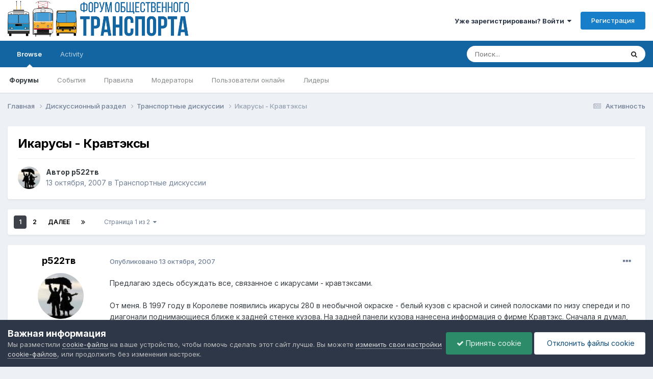

--- FILE ---
content_type: text/html;charset=UTF-8
request_url: https://forumot.ru/topic/20966-%D0%B8%D0%BA%D0%B0%D1%80%D1%83%D1%81%D1%8B-%D0%BA%D1%80%D0%B0%D0%B2%D1%82%D1%8D%D0%BA%D1%81%D1%8B/
body_size: 39858
content:
<!DOCTYPE html>
<html lang="ru-RU" dir="ltr">
	<head>
		<meta charset="utf-8">
        
		<title>Икарусы - Кравтэксы - Транспортные дискуссии - Форум Общественного Транспорта</title>
		
			<!-- Global site tag (gtag.js) - Google Analytics -->
<script async src="https://www.googletagmanager.com/gtag/js?id=UA-115907215-1"></script>
<script>
  window.dataLayer = window.dataLayer || [];
  function gtag(){dataLayer.push(arguments);}
  gtag('js', new Date());

  gtag('config', 'UA-115907215-1');
</script> 
		
		
		
		

	<meta name="viewport" content="width=device-width, initial-scale=1">


	
	


	<meta name="twitter:card" content="summary" />




	
		
			
				<meta property="og:title" content="Икарусы - Кравтэксы">
			
		
	

	
		
			
				<meta property="og:type" content="website">
			
		
	

	
		
			
				<meta property="og:url" content="https://forumot.ru/topic/20966-%D0%B8%D0%BA%D0%B0%D1%80%D1%83%D1%81%D1%8B-%D0%BA%D1%80%D0%B0%D0%B2%D1%82%D1%8D%D0%BA%D1%81%D1%8B/">
			
		
	

	
		
			
				<meta name="description" content="Предлагаю здесь обсуждать все, связанное с икарусами - кравтэксами. От меня. В 1997 году в Королеве появились икарусы 280 в необычной окраске - белый кузов с красной и синей полосками по низу спереди и по диагонали поднимающиеся ближе к задней стенке кузова. На задней панели кузова нанесена инфор...">
			
		
	

	
		
			
				<meta property="og:description" content="Предлагаю здесь обсуждать все, связанное с икарусами - кравтэксами. От меня. В 1997 году в Королеве появились икарусы 280 в необычной окраске - белый кузов с красной и синей полосками по низу спереди и по диагонали поднимающиеся ближе к задней стенке кузова. На задней панели кузова нанесена инфор...">
			
		
	

	
		
			
				<meta property="og:updated_time" content="2008-07-11T08:46:22Z">
			
		
	

	
		
			
				<meta property="og:site_name" content="Форум Общественного Транспорта">
			
		
	

	
		
			
				<meta property="og:locale" content="ru_RU">
			
		
	


	
		<link rel="next" href="https://forumot.ru/topic/20966-%D0%B8%D0%BA%D0%B0%D1%80%D1%83%D1%81%D1%8B-%D0%BA%D1%80%D0%B0%D0%B2%D1%82%D1%8D%D0%BA%D1%81%D1%8B/page/2/" />
	

	
		<link rel="last" href="https://forumot.ru/topic/20966-%D0%B8%D0%BA%D0%B0%D1%80%D1%83%D1%81%D1%8B-%D0%BA%D1%80%D0%B0%D0%B2%D1%82%D1%8D%D0%BA%D1%81%D1%8B/page/2/" />
	

	
		<link rel="canonical" href="https://forumot.ru/topic/20966-%D0%B8%D0%BA%D0%B0%D1%80%D1%83%D1%81%D1%8B-%D0%BA%D1%80%D0%B0%D0%B2%D1%82%D1%8D%D0%BA%D1%81%D1%8B/" />
	





<link rel="manifest" href="https://forumot.ru/manifest.webmanifest/">
<meta name="msapplication-config" content="https://forumot.ru/browserconfig.xml/">
<meta name="msapplication-starturl" content="/">
<meta name="application-name" content="Форум Общественного Транспорта">
<meta name="apple-mobile-web-app-title" content="Форум Общественного Транспорта">

	<meta name="theme-color" content="#ffffff">










<link rel="preload" href="//forumot.ru/applications/core/interface/font/fontawesome-webfont.woff2?v=4.7.0" as="font" crossorigin="anonymous">
		


	<link rel="preconnect" href="https://fonts.googleapis.com">
	<link rel="preconnect" href="https://fonts.gstatic.com" crossorigin>
	
		<link href="https://fonts.googleapis.com/css2?family=Inter:wght@300;400;500;600;700&display=swap" rel="stylesheet">
	



	<link rel='stylesheet' href='//storage.forumot.ru/css_built_1/341e4a57816af3ba440d891ca87450ff_framework.css.gz?v=2f4ef373591768263714' media='all'>

	<link rel='stylesheet' href='//storage.forumot.ru/css_built_1/05e81b71abe4f22d6eb8d1a929494829_responsive.css.gz?v=2f4ef373591768263714' media='all'>

	<link rel='stylesheet' href='//storage.forumot.ru/css_built_1/20446cf2d164adcc029377cb04d43d17_flags.css.gz?v=2f4ef373591768263714' media='all'>

	<link rel='stylesheet' href='//storage.forumot.ru/css_built_1/90eb5adf50a8c640f633d47fd7eb1778_core.css.gz?v=2f4ef373591768263714' media='all'>

	<link rel='stylesheet' href='//storage.forumot.ru/css_built_1/5a0da001ccc2200dc5625c3f3934497d_core_responsive.css.gz?v=2f4ef373591768263714' media='all'>

	<link rel='stylesheet' href='//storage.forumot.ru/css_built_1/62e269ced0fdab7e30e026f1d30ae516_forums.css.gz?v=2f4ef373591768263714' media='all'>

	<link rel='stylesheet' href='//storage.forumot.ru/css_built_1/76e62c573090645fb99a15a363d8620e_forums_responsive.css.gz?v=2f4ef373591768263714' media='all'>

	<link rel='stylesheet' href='//storage.forumot.ru/css_built_1/ebdea0c6a7dab6d37900b9190d3ac77b_topics.css.gz?v=2f4ef373591768263714' media='all'>





<link rel='stylesheet' href='//storage.forumot.ru/css_built_1/258adbb6e4f3e83cd3b355f84e3fa002_custom.css.gz?v=2f4ef373591768263714' media='all'>




		
		

	
	<link rel='shortcut icon' href='//storage.forumot.ru/monthly_2021_08/favicon.ico' type="image/x-icon">

	</head>
	<body class='ipsApp ipsApp_front ipsJS_none ipsClearfix' data-controller='core.front.core.app' data-message="" data-pageApp='forums' data-pageLocation='front' data-pageModule='forums' data-pageController='topic' data-pageID='20966'  >
		
        

        

		<a href='#ipsLayout_mainArea' class='ipsHide' title='Перейти к основному содержанию на этой странице' accesskey='m'>Перейти к содержанию</a>
		





		<div id='ipsLayout_header' class='ipsClearfix'>
			<header>
				<div class='ipsLayout_container'>
					


<a href='https://forumot.ru/' id='elLogo' accesskey='1'><img src="//storage.forumot.ru/monthly_2024_10/fot_light.png.14cb8e40cb4a4132ef9be3d4da11b2bf.png" alt='Форум Общественного Транспорта'></a>

					
						

	<ul id='elUserNav' class='ipsList_inline cSignedOut ipsResponsive_showDesktop'>
		
        
		
        
        
            
            <li id='elSignInLink'>
                <a href='https://forumot.ru/login/' data-ipsMenu-closeOnClick="false" data-ipsMenu id='elUserSignIn'>
                    Уже зарегистрированы? Войти &nbsp;<i class='fa fa-caret-down'></i>
                </a>
                
<div id='elUserSignIn_menu' class='ipsMenu ipsMenu_auto ipsHide'>
	<form accept-charset='utf-8' method='post' action='https://forumot.ru/login/'>
		<input type="hidden" name="csrfKey" value="5989691277d656f7978a0e247a45fc46">
		<input type="hidden" name="ref" value="aHR0cHM6Ly9mb3J1bW90LnJ1L3RvcGljLzIwOTY2LSVEMCVCOCVEMCVCQSVEMCVCMCVEMSU4MCVEMSU4MyVEMSU4MSVEMSU4Qi0lRDAlQkElRDElODAlRDAlQjAlRDAlQjIlRDElODIlRDElOEQlRDAlQkElRDElODElRDElOEIv">
		<div data-role="loginForm">
			
			
			
				<div class='ipsColumns ipsColumns_noSpacing'>
					<div class='ipsColumn ipsColumn_wide' id='elUserSignIn_internal'>
						
<div class="ipsPad ipsForm ipsForm_vertical">
	<h4 class="ipsType_sectionHead">Войти</h4>
	<br><br>
	<ul class='ipsList_reset'>
		<li class="ipsFieldRow ipsFieldRow_noLabel ipsFieldRow_fullWidth">
			
			
				<input type="text" placeholder="Отображаемое имя или email адрес" name="auth" autocomplete="email">
			
		</li>
		<li class="ipsFieldRow ipsFieldRow_noLabel ipsFieldRow_fullWidth">
			<input type="password" placeholder="Пароль" name="password" autocomplete="current-password">
		</li>
		<li class="ipsFieldRow ipsFieldRow_checkbox ipsClearfix">
			<span class="ipsCustomInput">
				<input type="checkbox" name="remember_me" id="remember_me_checkbox" value="1" checked aria-checked="true">
				<span></span>
			</span>
			<div class="ipsFieldRow_content">
				<label class="ipsFieldRow_label" for="remember_me_checkbox">Запомнить</label>
				<span class="ipsFieldRow_desc">Не рекомендуется для компьютеров с общим доступом</span>
			</div>
		</li>
		<li class="ipsFieldRow ipsFieldRow_fullWidth">
			<button type="submit" name="_processLogin" value="usernamepassword" class="ipsButton ipsButton_primary ipsButton_small" id="elSignIn_submit">Войти</button>
			
				<p class="ipsType_right ipsType_small">
					
						<a href='https://forumot.ru/lostpassword/' data-ipsDialog data-ipsDialog-title='Забыли пароль?'>
					
					Забыли пароль?</a>
				</p>
			
		</li>
	</ul>
</div>
					</div>
					<div class='ipsColumn ipsColumn_wide'>
						<div class='ipsPadding' id='elUserSignIn_external'>
							<div class='ipsAreaBackground_light ipsPadding:half'>
								
								
									<div class='ipsType_center ipsMargin_top:half'>
										

<button type="submit" name="_processLogin" value="11" class='ipsButton ipsButton_verySmall ipsButton_fullWidth ipsSocial ipsSocial_vkcom' style="background-color: #4a76a8">
	
		<span class='ipsSocial_icon'>
			
				<i class='fa fa-vk'></i>
			
		</span>
		<span class='ipsSocial_text'>Войти с помощью Вконтакте</span>
	
</button>
									</div>
								
							</div>
						</div>
					</div>
				</div>
			
		</div>
	</form>
</div>
            </li>
            
        
		
			<li>
				
					<a href='https://forumot.ru/register/' data-ipsDialog data-ipsDialog-size='narrow' data-ipsDialog-title='Регистрация' id='elRegisterButton' class='ipsButton ipsButton_normal ipsButton_primary'>Регистрация</a>
				
			</li>
		
	</ul>

						
<ul class='ipsMobileHamburger ipsList_reset ipsResponsive_hideDesktop'>
	<li data-ipsDrawer data-ipsDrawer-drawerElem='#elMobileDrawer'>
		<a href='#' >
			
			
				
			
			
			
			<i class='fa fa-navicon'></i>
		</a>
	</li>
</ul>
					
				</div>
			</header>
			

	<nav data-controller='core.front.core.navBar' class=' ipsResponsive_showDesktop'>
		<div class='ipsNavBar_primary ipsLayout_container '>
			<ul data-role="primaryNavBar" class='ipsClearfix'>
				


	
		
		
			
		
		<li class='ipsNavBar_active' data-active id='elNavSecondary_1' data-role="navBarItem" data-navApp="core" data-navExt="CustomItem">
			
			
				<a href="https://forumot.ru"  data-navItem-id="1" data-navDefault>
					Browse<span class='ipsNavBar_active__identifier'></span>
				</a>
			
			
				<ul class='ipsNavBar_secondary ' data-role='secondaryNavBar'>
					


	
	

	
		
		
			
		
		<li class='ipsNavBar_active' data-active id='elNavSecondary_10' data-role="navBarItem" data-navApp="forums" data-navExt="Forums">
			
			
				<a href="https://forumot.ru"  data-navItem-id="10" data-navDefault>
					Форумы<span class='ipsNavBar_active__identifier'></span>
				</a>
			
			
		</li>
	
	

	
		
		
		<li  id='elNavSecondary_11' data-role="navBarItem" data-navApp="calendar" data-navExt="Calendar">
			
			
				<a href="https://forumot.ru/events/"  data-navItem-id="11" >
					События<span class='ipsNavBar_active__identifier'></span>
				</a>
			
			
		</li>
	
	

	
		
		
		<li  id='elNavSecondary_12' data-role="navBarItem" data-navApp="core" data-navExt="Guidelines">
			
			
				<a href="https://forumot.ru/guidelines/"  data-navItem-id="12" >
					Правила<span class='ipsNavBar_active__identifier'></span>
				</a>
			
			
		</li>
	
	

	
		
		
		<li  id='elNavSecondary_13' data-role="navBarItem" data-navApp="core" data-navExt="StaffDirectory">
			
			
				<a href="https://forumot.ru/staff/"  data-navItem-id="13" >
					Модераторы<span class='ipsNavBar_active__identifier'></span>
				</a>
			
			
		</li>
	
	

	
		
		
		<li  id='elNavSecondary_14' data-role="navBarItem" data-navApp="core" data-navExt="OnlineUsers">
			
			
				<a href="https://forumot.ru/online/"  data-navItem-id="14" >
					Пользователи онлайн<span class='ipsNavBar_active__identifier'></span>
				</a>
			
			
		</li>
	
	

	
		
		
		<li  id='elNavSecondary_15' data-role="navBarItem" data-navApp="core" data-navExt="Leaderboard">
			
			
				<a href="https://forumot.ru/leaderboard/"  data-navItem-id="15" >
					Лидеры<span class='ipsNavBar_active__identifier'></span>
				</a>
			
			
		</li>
	
	

					<li class='ipsHide' id='elNavigationMore_1' data-role='navMore'>
						<a href='#' data-ipsMenu data-ipsMenu-appendTo='#elNavigationMore_1' id='elNavigationMore_1_dropdown'>Больше <i class='fa fa-caret-down'></i></a>
						<ul class='ipsHide ipsMenu ipsMenu_auto' id='elNavigationMore_1_dropdown_menu' data-role='moreDropdown'></ul>
					</li>
				</ul>
			
		</li>
	
	

	
		
		
		<li  id='elNavSecondary_2' data-role="navBarItem" data-navApp="core" data-navExt="CustomItem">
			
			
				<a href="https://forumot.ru/discover/"  data-navItem-id="2" >
					Activity<span class='ipsNavBar_active__identifier'></span>
				</a>
			
			
				<ul class='ipsNavBar_secondary ipsHide' data-role='secondaryNavBar'>
					


	
		
		
		<li  id='elNavSecondary_4' data-role="navBarItem" data-navApp="core" data-navExt="AllActivity">
			
			
				<a href="https://forumot.ru/discover/"  data-navItem-id="4" >
					Активность<span class='ipsNavBar_active__identifier'></span>
				</a>
			
			
		</li>
	
	

	
	

	
	

	
	

	
		
		
		<li  id='elNavSecondary_8' data-role="navBarItem" data-navApp="core" data-navExt="Search">
			
			
				<a href="https://forumot.ru/search/"  data-navItem-id="8" >
					Поиск<span class='ipsNavBar_active__identifier'></span>
				</a>
			
			
		</li>
	
	

	
	

					<li class='ipsHide' id='elNavigationMore_2' data-role='navMore'>
						<a href='#' data-ipsMenu data-ipsMenu-appendTo='#elNavigationMore_2' id='elNavigationMore_2_dropdown'>Больше <i class='fa fa-caret-down'></i></a>
						<ul class='ipsHide ipsMenu ipsMenu_auto' id='elNavigationMore_2_dropdown_menu' data-role='moreDropdown'></ul>
					</li>
				</ul>
			
		</li>
	
	

				<li class='ipsHide' id='elNavigationMore' data-role='navMore'>
					<a href='#' data-ipsMenu data-ipsMenu-appendTo='#elNavigationMore' id='elNavigationMore_dropdown'>Больше</a>
					<ul class='ipsNavBar_secondary ipsHide' data-role='secondaryNavBar'>
						<li class='ipsHide' id='elNavigationMore_more' data-role='navMore'>
							<a href='#' data-ipsMenu data-ipsMenu-appendTo='#elNavigationMore_more' id='elNavigationMore_more_dropdown'>Больше <i class='fa fa-caret-down'></i></a>
							<ul class='ipsHide ipsMenu ipsMenu_auto' id='elNavigationMore_more_dropdown_menu' data-role='moreDropdown'></ul>
						</li>
					</ul>
				</li>
			</ul>
			

	<div id="elSearchWrapper">
		<div id='elSearch' data-controller="core.front.core.quickSearch">
			<form accept-charset='utf-8' action='//forumot.ru/search/?do=quicksearch' method='post'>
                <input type='search' id='elSearchField' placeholder='Поиск...' name='q' autocomplete='off' aria-label='Поиск'>
                <details class='cSearchFilter'>
                    <summary class='cSearchFilter__text'></summary>
                    <ul class='cSearchFilter__menu'>
                        
                        <li><label><input type="radio" name="type" value="all" ><span class='cSearchFilter__menuText'>Везде</span></label></li>
                        
                            
                                <li><label><input type="radio" name="type" value='contextual_{&quot;type&quot;:&quot;forums_topic&quot;,&quot;nodes&quot;:4}' checked><span class='cSearchFilter__menuText'>Этот форум</span></label></li>
                            
                                <li><label><input type="radio" name="type" value='contextual_{&quot;type&quot;:&quot;forums_topic&quot;,&quot;item&quot;:20966}' checked><span class='cSearchFilter__menuText'>Эта тема</span></label></li>
                            
                        
                        
                            <li><label><input type="radio" name="type" value="core_statuses_status"><span class='cSearchFilter__menuText'>Обновления статусов</span></label></li>
                        
                            <li><label><input type="radio" name="type" value="forums_topic"><span class='cSearchFilter__menuText'>Темы</span></label></li>
                        
                            <li><label><input type="radio" name="type" value="calendar_event"><span class='cSearchFilter__menuText'>События</span></label></li>
                        
                            <li><label><input type="radio" name="type" value="core_members"><span class='cSearchFilter__menuText'>Пользователи</span></label></li>
                        
                    </ul>
                </details>
				<button class='cSearchSubmit' type="submit" aria-label='Поиск'><i class="fa fa-search"></i></button>
			</form>
		</div>
	</div>

		</div>
	</nav>

			
<ul id='elMobileNav' class='ipsResponsive_hideDesktop' data-controller='core.front.core.mobileNav'>
	
		
			
			
				
				
			
				
					<li id='elMobileBreadcrumb'>
						<a href='https://forumot.ru/forum/4-%D1%82%D1%80%D0%B0%D0%BD%D1%81%D0%BF%D0%BE%D1%80%D1%82%D0%BD%D1%8B%D0%B5-%D0%B4%D0%B8%D1%81%D0%BA%D1%83%D1%81%D1%81%D0%B8%D0%B8/'>
							<span>Транспортные дискуссии</span>
						</a>
					</li>
				
				
			
				
				
			
		
	
	
	
	<li >
		<a data-action="defaultStream" href='https://forumot.ru/discover/'><i class="fa fa-newspaper-o" aria-hidden="true"></i></a>
	</li>

	

	
		<li class='ipsJS_show'>
			<a href='https://forumot.ru/search/'><i class='fa fa-search'></i></a>
		</li>
	
</ul>
		</div>
		<main id='ipsLayout_body' class='ipsLayout_container'>
			<div id='ipsLayout_contentArea'>
				<div id='ipsLayout_contentWrapper'>
					
<nav class='ipsBreadcrumb ipsBreadcrumb_top ipsFaded_withHover'>
	

	<ul class='ipsList_inline ipsPos_right'>
		
		<li >
			<a data-action="defaultStream" class='ipsType_light '  href='https://forumot.ru/discover/'><i class="fa fa-newspaper-o" aria-hidden="true"></i> <span>Активность</span></a>
		</li>
		
	</ul>

	<ul data-role="breadcrumbList">
		<li>
			<a title="Главная" href='https://forumot.ru/'>
				<span>Главная <i class='fa fa-angle-right'></i></span>
			</a>
		</li>
		
		
			<li>
				
					<a href='https://forumot.ru/forum/5-%D0%B4%D0%B8%D1%81%D0%BA%D1%83%D1%81%D1%81%D0%B8%D0%BE%D0%BD%D0%BD%D1%8B%D0%B9-%D1%80%D0%B0%D0%B7%D0%B4%D0%B5%D0%BB/'>
						<span>Дискуссионный раздел <i class='fa fa-angle-right' aria-hidden="true"></i></span>
					</a>
				
			</li>
		
			<li>
				
					<a href='https://forumot.ru/forum/4-%D1%82%D1%80%D0%B0%D0%BD%D1%81%D0%BF%D0%BE%D1%80%D1%82%D0%BD%D1%8B%D0%B5-%D0%B4%D0%B8%D1%81%D0%BA%D1%83%D1%81%D1%81%D0%B8%D0%B8/'>
						<span>Транспортные дискуссии <i class='fa fa-angle-right' aria-hidden="true"></i></span>
					</a>
				
			</li>
		
			<li>
				
					Икарусы - Кравтэксы
				
			</li>
		
	</ul>
</nav>
					
					<div id='ipsLayout_mainArea'>
						
						
						
						

	




						



<div class='ipsPageHeader ipsResponsive_pull ipsBox ipsPadding sm:ipsPadding:half ipsMargin_bottom'>
		
	
	<div class='ipsFlex ipsFlex-ai:center ipsFlex-fw:wrap ipsGap:4'>
		<div class='ipsFlex-flex:11'>
			<h1 class='ipsType_pageTitle ipsContained_container'>
				

				
				
					<span class='ipsType_break ipsContained'>
						<span>Икарусы - Кравтэксы</span>
					</span>
				
			</h1>
			
			
		</div>
		
	</div>
	<hr class='ipsHr'>
	<div class='ipsPageHeader__meta ipsFlex ipsFlex-jc:between ipsFlex-ai:center ipsFlex-fw:wrap ipsGap:3'>
		<div class='ipsFlex-flex:11'>
			<div class='ipsPhotoPanel ipsPhotoPanel_mini ipsPhotoPanel_notPhone ipsClearfix'>
				


	<a href="https://forumot.ru/profile/1155-%D1%80522%D1%82%D0%B2/" rel="nofollow" data-ipsHover data-ipsHover-width="370" data-ipsHover-target="https://forumot.ru/profile/1155-%D1%80522%D1%82%D0%B2/?do=hovercard" class="ipsUserPhoto ipsUserPhoto_mini" title="Перейти в профиль р522тв">
		<img src='//storage.forumot.ru/profile/photo-thumb-1155.jpg' alt='р522тв' loading="lazy">
	</a>

				<div>
					<p class='ipsType_reset ipsType_blendLinks'>
						<span class='ipsType_normal'>
						
							<strong>Автор 


<a href='https://forumot.ru/profile/1155-%D1%80522%D1%82%D0%B2/' rel="nofollow" data-ipsHover data-ipsHover-width='370' data-ipsHover-target='https://forumot.ru/profile/1155-%D1%80522%D1%82%D0%B2/?do=hovercard&amp;referrer=https%253A%252F%252Fforumot.ru%252Ftopic%252F20966-%2525D0%2525B8%2525D0%2525BA%2525D0%2525B0%2525D1%252580%2525D1%252583%2525D1%252581%2525D1%25258B-%2525D0%2525BA%2525D1%252580%2525D0%2525B0%2525D0%2525B2%2525D1%252582%2525D1%25258D%2525D0%2525BA%2525D1%252581%2525D1%25258B%252F' title="Перейти в профиль р522тв" class="ipsType_break">р522тв</a></strong><br />
							<span class='ipsType_light'><time datetime='2007-10-13T18:49:43Z' title='10/13/07 18:49' data-short='18 г.'>13 октября, 2007</time> в <a href="https://forumot.ru/forum/4-%D1%82%D1%80%D0%B0%D0%BD%D1%81%D0%BF%D0%BE%D1%80%D1%82%D0%BD%D1%8B%D0%B5-%D0%B4%D0%B8%D1%81%D0%BA%D1%83%D1%81%D1%81%D0%B8%D0%B8/">Транспортные дискуссии</a></span>
						
						</span>
					</p>
				</div>
			</div>
		</div>
					
	</div>
	
	
</div>








<div class='ipsClearfix'>
	<ul class="ipsToolList ipsToolList_horizontal ipsClearfix ipsSpacer_both ipsResponsive_hidePhone">
		
		
		
	</ul>
</div>

<div id='comments' data-controller='core.front.core.commentFeed,forums.front.topic.view, core.front.core.ignoredComments' data-autoPoll data-baseURL='https://forumot.ru/topic/20966-%D0%B8%D0%BA%D0%B0%D1%80%D1%83%D1%81%D1%8B-%D0%BA%D1%80%D0%B0%D0%B2%D1%82%D1%8D%D0%BA%D1%81%D1%8B/'  data-feedID='topic-20966' class='cTopic ipsClear ipsSpacer_top'>
	
			

				<div class="ipsBox ipsResponsive_pull ipsPadding:half ipsClearfix ipsClear ipsMargin_bottom">
					
					
						


	
	<ul class='ipsPagination' id='elPagination_3c8ffd36393301461eb0cb81fb5eee11_1057182102' data-ipsPagination-seoPagination='true' data-pages='2' data-ipsPagination  data-ipsPagination-pages="2" data-ipsPagination-perPage='30'>
		
			
				<li class='ipsPagination_first ipsPagination_inactive'><a href='https://forumot.ru/topic/20966-%D0%B8%D0%BA%D0%B0%D1%80%D1%83%D1%81%D1%8B-%D0%BA%D1%80%D0%B0%D0%B2%D1%82%D1%8D%D0%BA%D1%81%D1%8B/#comments' rel="first" data-page='1' data-ipsTooltip title='Первая страница'><i class='fa fa-angle-double-left'></i></a></li>
				<li class='ipsPagination_prev ipsPagination_inactive'><a href='https://forumot.ru/topic/20966-%D0%B8%D0%BA%D0%B0%D1%80%D1%83%D1%81%D1%8B-%D0%BA%D1%80%D0%B0%D0%B2%D1%82%D1%8D%D0%BA%D1%81%D1%8B/#comments' rel="prev" data-page='0' data-ipsTooltip title='Предыдущая страница'>Назад</a></li>
			
			<li class='ipsPagination_page ipsPagination_active'><a href='https://forumot.ru/topic/20966-%D0%B8%D0%BA%D0%B0%D1%80%D1%83%D1%81%D1%8B-%D0%BA%D1%80%D0%B0%D0%B2%D1%82%D1%8D%D0%BA%D1%81%D1%8B/#comments' data-page='1'>1</a></li>
			
				
					<li class='ipsPagination_page'><a href='https://forumot.ru/topic/20966-%D0%B8%D0%BA%D0%B0%D1%80%D1%83%D1%81%D1%8B-%D0%BA%D1%80%D0%B0%D0%B2%D1%82%D1%8D%D0%BA%D1%81%D1%8B/page/2/#comments' data-page='2'>2</a></li>
				
				<li class='ipsPagination_next'><a href='https://forumot.ru/topic/20966-%D0%B8%D0%BA%D0%B0%D1%80%D1%83%D1%81%D1%8B-%D0%BA%D1%80%D0%B0%D0%B2%D1%82%D1%8D%D0%BA%D1%81%D1%8B/page/2/#comments' rel="next" data-page='2' data-ipsTooltip title='Следующая страница'>Далее</a></li>
				<li class='ipsPagination_last'><a href='https://forumot.ru/topic/20966-%D0%B8%D0%BA%D0%B0%D1%80%D1%83%D1%81%D1%8B-%D0%BA%D1%80%D0%B0%D0%B2%D1%82%D1%8D%D0%BA%D1%81%D1%8B/page/2/#comments' rel="last" data-page='2' data-ipsTooltip title='Последняя страница'><i class='fa fa-angle-double-right'></i></a></li>
			
			
				<li class='ipsPagination_pageJump'>
					<a href='#' data-ipsMenu data-ipsMenu-closeOnClick='false' data-ipsMenu-appendTo='#elPagination_3c8ffd36393301461eb0cb81fb5eee11_1057182102' id='elPagination_3c8ffd36393301461eb0cb81fb5eee11_1057182102_jump'>Страница 1 из 2 &nbsp;<i class='fa fa-caret-down'></i></a>
					<div class='ipsMenu ipsMenu_narrow ipsPadding ipsHide' id='elPagination_3c8ffd36393301461eb0cb81fb5eee11_1057182102_jump_menu'>
						<form accept-charset='utf-8' method='post' action='https://forumot.ru/topic/20966-%D0%B8%D0%BA%D0%B0%D1%80%D1%83%D1%81%D1%8B-%D0%BA%D1%80%D0%B0%D0%B2%D1%82%D1%8D%D0%BA%D1%81%D1%8B/#comments' data-role="pageJump" data-baseUrl='#'>
							<ul class='ipsForm ipsForm_horizontal'>
								<li class='ipsFieldRow'>
									<input type='number' min='1' max='2' placeholder='Номер страницы' class='ipsField_fullWidth' name='page'>
								</li>
								<li class='ipsFieldRow ipsFieldRow_fullWidth'>
									<input type='submit' class='ipsButton_fullWidth ipsButton ipsButton_verySmall ipsButton_primary' value='Поехали'>
								</li>
							</ul>
						</form>
					</div>
				</li>
			
		
	</ul>

					
				</div>
			
	

	

<div data-controller='core.front.core.recommendedComments' data-url='https://forumot.ru/topic/20966-%D0%B8%D0%BA%D0%B0%D1%80%D1%83%D1%81%D1%8B-%D0%BA%D1%80%D0%B0%D0%B2%D1%82%D1%8D%D0%BA%D1%81%D1%8B/?recommended=comments' class='ipsRecommendedComments ipsHide'>
	<div data-role="recommendedComments">
		<h2 class='ipsType_sectionHead ipsType_large ipsType_bold ipsMargin_bottom'>Рекомендуемые сообщения</h2>
		
	</div>
</div>
	
	<div id="elPostFeed" data-role='commentFeed' data-controller='core.front.core.moderation' >
		<form action="https://forumot.ru/topic/20966-%D0%B8%D0%BA%D0%B0%D1%80%D1%83%D1%81%D1%8B-%D0%BA%D1%80%D0%B0%D0%B2%D1%82%D1%8D%D0%BA%D1%81%D1%8B/?csrfKey=5989691277d656f7978a0e247a45fc46&amp;do=multimodComment" method="post" data-ipsPageAction data-role='moderationTools'>
			
			
				

					

					
					



<a id="comment-159912"></a>
<article  id="elComment_159912" class="cPost ipsBox ipsResponsive_pull  ipsComment  ipsComment_parent ipsClearfix ipsClear ipsColumns ipsColumns_noSpacing ipsColumns_collapsePhone    ">
	

	

	<div class="cAuthorPane_mobile ipsResponsive_showPhone">
		<div class="cAuthorPane_photo">
			<div class="cAuthorPane_photoWrap">
				


	<a href="https://forumot.ru/profile/1155-%D1%80522%D1%82%D0%B2/" rel="nofollow" data-ipsHover data-ipsHover-width="370" data-ipsHover-target="https://forumot.ru/profile/1155-%D1%80522%D1%82%D0%B2/?do=hovercard" class="ipsUserPhoto ipsUserPhoto_large" title="Перейти в профиль р522тв">
		<img src='//storage.forumot.ru/profile/photo-thumb-1155.jpg' alt='р522тв' loading="lazy">
	</a>

				
				
			</div>
		</div>
		<div class="cAuthorPane_content">
			<h3 class="ipsType_sectionHead cAuthorPane_author ipsType_break ipsType_blendLinks ipsFlex ipsFlex-ai:center">
				


<a href='https://forumot.ru/profile/1155-%D1%80522%D1%82%D0%B2/' rel="nofollow" data-ipsHover data-ipsHover-width='370' data-ipsHover-target='https://forumot.ru/profile/1155-%D1%80522%D1%82%D0%B2/?do=hovercard&amp;referrer=https%253A%252F%252Fforumot.ru%252Ftopic%252F20966-%2525D0%2525B8%2525D0%2525BA%2525D0%2525B0%2525D1%252580%2525D1%252583%2525D1%252581%2525D1%25258B-%2525D0%2525BA%2525D1%252580%2525D0%2525B0%2525D0%2525B2%2525D1%252582%2525D1%25258D%2525D0%2525BA%2525D1%252581%2525D1%25258B%252F' title="Перейти в профиль р522тв" class="ipsType_break"><span style='color:green'>р522тв</span></a>
			</h3>
			<div class="ipsType_light ipsType_reset">
				<a href="https://forumot.ru/topic/20966-%D0%B8%D0%BA%D0%B0%D1%80%D1%83%D1%81%D1%8B-%D0%BA%D1%80%D0%B0%D0%B2%D1%82%D1%8D%D0%BA%D1%81%D1%8B/?do=findComment&amp;comment=159912" rel="nofollow" class="ipsType_blendLinks">Опубликовано <time datetime='2007-10-13T18:49:43Z' title='10/13/07 18:49' data-short='18 г.'>13 октября, 2007</time></a>
				
			</div>
		</div>
	</div>
	<aside class="ipsComment_author cAuthorPane ipsColumn ipsColumn_medium ipsResponsive_hidePhone">
		<h3 class="ipsType_sectionHead cAuthorPane_author ipsType_blendLinks ipsType_break">
<strong>


<a href='https://forumot.ru/profile/1155-%D1%80522%D1%82%D0%B2/' rel="nofollow" data-ipsHover data-ipsHover-width='370' data-ipsHover-target='https://forumot.ru/profile/1155-%D1%80522%D1%82%D0%B2/?do=hovercard&amp;referrer=https%253A%252F%252Fforumot.ru%252Ftopic%252F20966-%2525D0%2525B8%2525D0%2525BA%2525D0%2525B0%2525D1%252580%2525D1%252583%2525D1%252581%2525D1%25258B-%2525D0%2525BA%2525D1%252580%2525D0%2525B0%2525D0%2525B2%2525D1%252582%2525D1%25258D%2525D0%2525BA%2525D1%252581%2525D1%25258B%252F' title="Перейти в профиль р522тв" class="ipsType_break">р522тв</a></strong>
			
		</h3>
		<ul class="cAuthorPane_info ipsList_reset">
			<li data-role="photo" class="cAuthorPane_photo">
				<div class="cAuthorPane_photoWrap">
					


	<a href="https://forumot.ru/profile/1155-%D1%80522%D1%82%D0%B2/" rel="nofollow" data-ipsHover data-ipsHover-width="370" data-ipsHover-target="https://forumot.ru/profile/1155-%D1%80522%D1%82%D0%B2/?do=hovercard" class="ipsUserPhoto ipsUserPhoto_large" title="Перейти в профиль р522тв">
		<img src='//storage.forumot.ru/profile/photo-thumb-1155.jpg' alt='р522тв' loading="lazy">
	</a>

					
					
				</div>
			</li>
			
				<li data-role="group"><span style='color:green'>Постоянные участники</span></li>
				
			
			
				<li data-role="stats" class="ipsMargin_top">
					<ul class="ipsList_reset ipsType_light ipsFlex ipsFlex-ai:center ipsFlex-jc:center ipsGap_row:2 cAuthorPane_stats">
						<li>
							
								<a href="https://forumot.ru/profile/1155-%D1%80522%D1%82%D0%B2/content/" rel="nofollow" title="659 сообщений" data-ipstooltip class="ipsType_blendLinks">
							
								<i class="fa fa-comment"></i> 659
							
								</a>
							
						</li>
						
					</ul>
				</li>
			
			
				

	
	<li data-role='custom-field' class='ipsResponsive_hidePhone ipsType_break'>
		
<span class='ft'>Город:</span><span class='fc'>Королёв</span>
	</li>
	

			
		</ul>
	</aside>
	<div class="ipsColumn ipsColumn_fluid ipsMargin:none">
		

<div id="comment-159912_wrap" data-controller="core.front.core.comment" data-commentapp="forums" data-commenttype="forums" data-commentid="159912" data-quotedata="{&quot;userid&quot;:1155,&quot;username&quot;:&quot;\u0440522\u0442\u0432&quot;,&quot;timestamp&quot;:1192301383,&quot;contentapp&quot;:&quot;forums&quot;,&quot;contenttype&quot;:&quot;forums&quot;,&quot;contentid&quot;:20966,&quot;contentclass&quot;:&quot;forums_Topic&quot;,&quot;contentcommentid&quot;:159912}" class="ipsComment_content ipsType_medium">

	<div class="ipsComment_meta ipsType_light ipsFlex ipsFlex-ai:center ipsFlex-jc:between ipsFlex-fd:row-reverse">
		<div class="ipsType_light ipsType_reset ipsType_blendLinks ipsComment_toolWrap">
			<div class="ipsResponsive_hidePhone ipsComment_badges">
				<ul class="ipsList_reset ipsFlex ipsFlex-jc:end ipsFlex-fw:wrap ipsGap:2 ipsGap_row:1">
					
					
					
					
					
				</ul>
			</div>
			<ul class="ipsList_reset ipsComment_tools">
				<li>
					<a href="#elControls_159912_menu" class="ipsComment_ellipsis" id="elControls_159912" title="Ещё..." data-ipsmenu data-ipsmenu-appendto="#comment-159912_wrap"><i class="fa fa-ellipsis-h"></i></a>
					<ul id="elControls_159912_menu" class="ipsMenu ipsMenu_narrow ipsHide">
						
						
							<li class="ipsMenu_item"><a href="https://forumot.ru/topic/20966-%D0%B8%D0%BA%D0%B0%D1%80%D1%83%D1%81%D1%8B-%D0%BA%D1%80%D0%B0%D0%B2%D1%82%D1%8D%D0%BA%D1%81%D1%8B/" title="Поделиться сообщением" data-ipsdialog data-ipsdialog-size="narrow" data-ipsdialog-content="#elShareComment_159912_menu" data-ipsdialog-title="Поделиться сообщением" id="elSharePost_159912" data-role="shareComment">Поделиться</a></li>
						
                        
						
						
						
							
								
							
							
							
							
							
							
						
					</ul>
				</li>
				
			</ul>
		</div>

		<div class="ipsType_reset ipsResponsive_hidePhone">
			<a href="https://forumot.ru/topic/20966-%D0%B8%D0%BA%D0%B0%D1%80%D1%83%D1%81%D1%8B-%D0%BA%D1%80%D0%B0%D0%B2%D1%82%D1%8D%D0%BA%D1%81%D1%8B/?do=findComment&amp;comment=159912" rel="nofollow" class="ipsType_blendLinks">Опубликовано <time datetime='2007-10-13T18:49:43Z' title='10/13/07 18:49' data-short='18 г.'>13 октября, 2007</time></a>
			
			<span class="ipsResponsive_hidePhone">
				
				
			</span>
		</div>
	</div>

	

    

	<div class="cPost_contentWrap">
		
		<div data-role="commentContent" class="ipsType_normal ipsType_richText ipsPadding_bottom ipsContained" data-controller="core.front.core.lightboxedImages">
			
<p>Предлагаю здесь обсуждать все, связанное с икарусами - кравтэксами.</p>
<p> </p>
<p>От меня. В 1997 году в Королеве появились икарусы 280 в необычной окраске - белый кузов с красной и синей полосками по низу спереди и по диагонали поднимающиеся ближе к задней стенке кузова. На задней панели кузова нанесена информация о фирме Кравтэкс. Сначала я думал, что это абсолютно новые автобусы, пока не обратил внимание на даты производства на стеклах - середина 80-х. А потом увидел красную табличку на водительской перегодке - восстановлен в 1997 году. Первенцами были две гармошки с госами .828.. и .829.. (букв не помню). Через некоторое время пришло еще 2-3 машины. Всего в Королев пришло 10 (+/- 1) кравтэксов. Последние пришли в 1999 году (или 2000 году - за абсолютную точность не ручаюсь). Особенно мне нравился навороченный икарус - кравтэкс с г/н .828.. - четыре фары на фальш-решетке, белые противотуманки в бампере, желтые внизу бампера, брызговики, декоративные колпаки на колесах и некоторые примочки в кабине водителя. Работали на маршрутах города до 2002 года. Некоторые проработали не более 3 лет, что очень странно - скорее всего были списаны по "политическим" решениям, а не пробегу.</p>


			
		</div>

		

		
	</div>

	

	



<div class='ipsPadding ipsHide cPostShareMenu' id='elShareComment_159912_menu'>
	<h5 class='ipsType_normal ipsType_reset'>Ссылка на комментарий</h5>
	
		
	
	
	<input type='text' value='https://forumot.ru/topic/20966-%D0%B8%D0%BA%D0%B0%D1%80%D1%83%D1%81%D1%8B-%D0%BA%D1%80%D0%B0%D0%B2%D1%82%D1%8D%D0%BA%D1%81%D1%8B/' class='ipsField_fullWidth'>

	
	<h5 class='ipsType_normal ipsType_reset ipsSpacer_top'>Поделиться на другие сайты</h5>
	

	<ul class='ipsList_inline ipsList_noSpacing ipsClearfix' data-controller="core.front.core.sharelink">
		
			<li>
<a href="https://x.com/share?url=https%3A%2F%2Fforumot.ru%2Ftopic%2F20966-%2525D0%2525B8%2525D0%2525BA%2525D0%2525B0%2525D1%252580%2525D1%252583%2525D1%252581%2525D1%25258B-%2525D0%2525BA%2525D1%252580%2525D0%2525B0%2525D0%2525B2%2525D1%252582%2525D1%25258D%2525D0%2525BA%2525D1%252581%2525D1%25258B%2F%3Fdo%3DfindComment%26comment%3D159912" class="cShareLink cShareLink_x" target="_blank" data-role="shareLink" title='Поделиться в X' data-ipsTooltip rel='nofollow noopener'>
    <i class="fa fa-x"></i>
</a></li>
		
			<li>
<a href="https://www.facebook.com/sharer/sharer.php?u=https%3A%2F%2Fforumot.ru%2Ftopic%2F20966-%25D0%25B8%25D0%25BA%25D0%25B0%25D1%2580%25D1%2583%25D1%2581%25D1%258B-%25D0%25BA%25D1%2580%25D0%25B0%25D0%25B2%25D1%2582%25D1%258D%25D0%25BA%25D1%2581%25D1%258B%2F%3Fdo%3DfindComment%26comment%3D159912" class="cShareLink cShareLink_facebook" target="_blank" data-role="shareLink" title='Поделиться в Facebook' data-ipsTooltip rel='noopener nofollow'>
	<i class="fa fa-facebook"></i>
</a></li>
		
			<li>
<a href="mailto:?subject=%D0%98%D0%BA%D0%B0%D1%80%D1%83%D1%81%D1%8B%20-%20%D0%9A%D1%80%D0%B0%D0%B2%D1%82%D1%8D%D0%BA%D1%81%D1%8B&body=https%3A%2F%2Fforumot.ru%2Ftopic%2F20966-%25D0%25B8%25D0%25BA%25D0%25B0%25D1%2580%25D1%2583%25D1%2581%25D1%258B-%25D0%25BA%25D1%2580%25D0%25B0%25D0%25B2%25D1%2582%25D1%258D%25D0%25BA%25D1%2581%25D1%258B%2F%3Fdo%3DfindComment%26comment%3D159912" rel='nofollow' class='cShareLink cShareLink_email' title='Поделиться по email' data-ipsTooltip>
	<i class="fa fa-envelope"></i>
</a></li>
		
			<li>
<a href="https://pinterest.com/pin/create/button/?url=https://forumot.ru/topic/20966-%25D0%25B8%25D0%25BA%25D0%25B0%25D1%2580%25D1%2583%25D1%2581%25D1%258B-%25D0%25BA%25D1%2580%25D0%25B0%25D0%25B2%25D1%2582%25D1%258D%25D0%25BA%25D1%2581%25D1%258B/?do=findComment%26comment=159912&amp;media=" class="cShareLink cShareLink_pinterest" rel="nofollow noopener" target="_blank" data-role="shareLink" title='Поделиться в Pinterest' data-ipsTooltip>
	<i class="fa fa-pinterest"></i>
</a></li>
		
	</ul>


	<hr class='ipsHr'>
	<button class='ipsHide ipsButton ipsButton_small ipsButton_light ipsButton_fullWidth ipsMargin_top:half' data-controller='core.front.core.webshare' data-role='webShare' data-webShareTitle='Икарусы - Кравтэксы' data-webShareText='Предлагаю здесь обсуждать все, связанное с икарусами - кравтэксами. 
  
От меня. В 1997 году в Королеве появились икарусы 280 в необычной окраске - белый кузов с красной и синей полосками по низу спереди и по диагонали поднимающиеся ближе к задней стенке кузова. На задней панели кузова нанесена информация о фирме Кравтэкс. Сначала я думал, что это абсолютно новые автобусы, пока не обратил внимание на даты производства на стеклах - середина 80-х. А потом увидел красную табличку на водительской перегодке - восстановлен в 1997 году. Первенцами были две гармошки с госами .828.. и .829.. (букв не помню). Через некоторое время пришло еще 2-3 машины. Всего в Королев пришло 10 (+/- 1) кравтэксов. Последние пришли в 1999 году (или 2000 году - за абсолютную точность не ручаюсь). Особенно мне нравился навороченный икарус - кравтэкс с г/н .828.. - четыре фары на фальш-решетке, белые противотуманки в бампере, желтые внизу бампера, брызговики, декоративные колпаки на колесах и некоторые примочки в кабине водителя. Работали на маршрутах города до 2002 года. Некоторые проработали не более 3 лет, что очень странно - скорее всего были списаны по &quot;политическим&quot; решениям, а не пробегу. 
' data-webShareUrl='https://forumot.ru/topic/20966-%D0%B8%D0%BA%D0%B0%D1%80%D1%83%D1%81%D1%8B-%D0%BA%D1%80%D0%B0%D0%B2%D1%82%D1%8D%D0%BA%D1%81%D1%8B/?do=findComment&amp;comment=159912'>Поделиться</button>

	
</div>
</div>

	</div>
</article>

					
					
					
				

					

					
					



<a id="comment-159915"></a>
<article  id="elComment_159915" class="cPost ipsBox ipsResponsive_pull  ipsComment  ipsComment_parent ipsClearfix ipsClear ipsColumns ipsColumns_noSpacing ipsColumns_collapsePhone    ">
	

	

	<div class="cAuthorPane_mobile ipsResponsive_showPhone">
		<div class="cAuthorPane_photo">
			<div class="cAuthorPane_photoWrap">
				


	<a href="https://forumot.ru/profile/42-anton121/" rel="nofollow" data-ipsHover data-ipsHover-width="370" data-ipsHover-target="https://forumot.ru/profile/42-anton121/?do=hovercard" class="ipsUserPhoto ipsUserPhoto_large" title="Перейти в профиль anton121">
		<img src='//storage.forumot.ru/profile/photo-thumb-42.jpg' alt='anton121' loading="lazy">
	</a>

				
				<span class="cAuthorPane_badge cAuthorPane_badge--moderator" data-ipstooltip title="anton121 модератор"></span>
				
				
			</div>
		</div>
		<div class="cAuthorPane_content">
			<h3 class="ipsType_sectionHead cAuthorPane_author ipsType_break ipsType_blendLinks ipsFlex ipsFlex-ai:center">
				


<a href='https://forumot.ru/profile/42-anton121/' rel="nofollow" data-ipsHover data-ipsHover-width='370' data-ipsHover-target='https://forumot.ru/profile/42-anton121/?do=hovercard&amp;referrer=https%253A%252F%252Fforumot.ru%252Ftopic%252F20966-%2525D0%2525B8%2525D0%2525BA%2525D0%2525B0%2525D1%252580%2525D1%252583%2525D1%252581%2525D1%25258B-%2525D0%2525BA%2525D1%252580%2525D0%2525B0%2525D0%2525B2%2525D1%252582%2525D1%25258D%2525D0%2525BA%2525D1%252581%2525D1%25258B%252F' title="Перейти в профиль anton121" class="ipsType_break"><span style='color:green'>anton121</span></a>
			</h3>
			<div class="ipsType_light ipsType_reset">
				<a href="https://forumot.ru/topic/20966-%D0%B8%D0%BA%D0%B0%D1%80%D1%83%D1%81%D1%8B-%D0%BA%D1%80%D0%B0%D0%B2%D1%82%D1%8D%D0%BA%D1%81%D1%8B/?do=findComment&amp;comment=159915" rel="nofollow" class="ipsType_blendLinks">Опубликовано <time datetime='2007-10-13T18:56:56Z' title='10/13/07 18:56' data-short='18 г.'>13 октября, 2007</time></a>
				
			</div>
		</div>
	</div>
	<aside class="ipsComment_author cAuthorPane ipsColumn ipsColumn_medium ipsResponsive_hidePhone">
		<h3 class="ipsType_sectionHead cAuthorPane_author ipsType_blendLinks ipsType_break">
<strong>


<a href='https://forumot.ru/profile/42-anton121/' rel="nofollow" data-ipsHover data-ipsHover-width='370' data-ipsHover-target='https://forumot.ru/profile/42-anton121/?do=hovercard&amp;referrer=https%253A%252F%252Fforumot.ru%252Ftopic%252F20966-%2525D0%2525B8%2525D0%2525BA%2525D0%2525B0%2525D1%252580%2525D1%252583%2525D1%252581%2525D1%25258B-%2525D0%2525BA%2525D1%252580%2525D0%2525B0%2525D0%2525B2%2525D1%252582%2525D1%25258D%2525D0%2525BA%2525D1%252581%2525D1%25258B%252F' title="Перейти в профиль anton121" class="ipsType_break">anton121</a></strong>
			
		</h3>
		<ul class="cAuthorPane_info ipsList_reset">
			<li data-role="photo" class="cAuthorPane_photo">
				<div class="cAuthorPane_photoWrap">
					


	<a href="https://forumot.ru/profile/42-anton121/" rel="nofollow" data-ipsHover data-ipsHover-width="370" data-ipsHover-target="https://forumot.ru/profile/42-anton121/?do=hovercard" class="ipsUserPhoto ipsUserPhoto_large" title="Перейти в профиль anton121">
		<img src='//storage.forumot.ru/profile/photo-thumb-42.jpg' alt='anton121' loading="lazy">
	</a>

					
						<span class="cAuthorPane_badge cAuthorPane_badge--moderator" data-ipstooltip title="anton121 модератор"></span>
					
					
				</div>
			</li>
			
				<li data-role="group"><span style='color:green'>Модераторы</span></li>
				
			
			
				<li data-role="stats" class="ipsMargin_top">
					<ul class="ipsList_reset ipsType_light ipsFlex ipsFlex-ai:center ipsFlex-jc:center ipsGap_row:2 cAuthorPane_stats">
						<li>
							
								<a href="https://forumot.ru/profile/42-anton121/content/" rel="nofollow" title="6534 сообщения" data-ipstooltip class="ipsType_blendLinks">
							
								<i class="fa fa-comment"></i> 6.5 тыс
							
								</a>
							
						</li>
						
					</ul>
				</li>
			
			
				

	
	<li data-role='custom-field' class='ipsResponsive_hidePhone ipsType_break'>
		
<span class='ft'>Пол:</span><span class='fc'>Мужчина</span>
	</li>
	
	<li data-role='custom-field' class='ipsResponsive_hidePhone ipsType_break'>
		
<span class='ft'>Город:</span><span class='fc'>Москва, район Строгино</span>
	</li>
	

			
		</ul>
	</aside>
	<div class="ipsColumn ipsColumn_fluid ipsMargin:none">
		

<div id="comment-159915_wrap" data-controller="core.front.core.comment" data-commentapp="forums" data-commenttype="forums" data-commentid="159915" data-quotedata="{&quot;userid&quot;:42,&quot;username&quot;:&quot;anton121&quot;,&quot;timestamp&quot;:1192301816,&quot;contentapp&quot;:&quot;forums&quot;,&quot;contenttype&quot;:&quot;forums&quot;,&quot;contentid&quot;:20966,&quot;contentclass&quot;:&quot;forums_Topic&quot;,&quot;contentcommentid&quot;:159915}" class="ipsComment_content ipsType_medium">

	<div class="ipsComment_meta ipsType_light ipsFlex ipsFlex-ai:center ipsFlex-jc:between ipsFlex-fd:row-reverse">
		<div class="ipsType_light ipsType_reset ipsType_blendLinks ipsComment_toolWrap">
			<div class="ipsResponsive_hidePhone ipsComment_badges">
				<ul class="ipsList_reset ipsFlex ipsFlex-jc:end ipsFlex-fw:wrap ipsGap:2 ipsGap_row:1">
					
					
					
					
					
				</ul>
			</div>
			<ul class="ipsList_reset ipsComment_tools">
				<li>
					<a href="#elControls_159915_menu" class="ipsComment_ellipsis" id="elControls_159915" title="Ещё..." data-ipsmenu data-ipsmenu-appendto="#comment-159915_wrap"><i class="fa fa-ellipsis-h"></i></a>
					<ul id="elControls_159915_menu" class="ipsMenu ipsMenu_narrow ipsHide">
						
						
							<li class="ipsMenu_item"><a href="https://forumot.ru/topic/20966-%D0%B8%D0%BA%D0%B0%D1%80%D1%83%D1%81%D1%8B-%D0%BA%D1%80%D0%B0%D0%B2%D1%82%D1%8D%D0%BA%D1%81%D1%8B/?do=findComment&amp;comment=159915" rel="nofollow" title="Поделиться сообщением" data-ipsdialog data-ipsdialog-size="narrow" data-ipsdialog-content="#elShareComment_159915_menu" data-ipsdialog-title="Поделиться сообщением" id="elSharePost_159915" data-role="shareComment">Поделиться</a></li>
						
                        
						
						
						
							
								
							
							
							
							
							
							
						
					</ul>
				</li>
				
			</ul>
		</div>

		<div class="ipsType_reset ipsResponsive_hidePhone">
			<a href="https://forumot.ru/topic/20966-%D0%B8%D0%BA%D0%B0%D1%80%D1%83%D1%81%D1%8B-%D0%BA%D1%80%D0%B0%D0%B2%D1%82%D1%8D%D0%BA%D1%81%D1%8B/?do=findComment&amp;comment=159915" rel="nofollow" class="ipsType_blendLinks">Опубликовано <time datetime='2007-10-13T18:56:56Z' title='10/13/07 18:56' data-short='18 г.'>13 октября, 2007</time></a>
			
			<span class="ipsResponsive_hidePhone">
				
				
			</span>
		</div>
	</div>

	

    

	<div class="cPost_contentWrap">
		
		<div data-role="commentContent" class="ipsType_normal ipsType_richText ipsPadding_bottom ipsContained" data-controller="core.front.core.lightboxedImages">
			<p>В 12-ом парке работали две одинаковые машины белой с ярко-алым раскраской, госы которых отличались всего на одну букву при одинаковой цифре (12202, о364мн50 и 12306 н364мн50). Вот так вот.</p>

			
		</div>

		

		
			

		
	</div>

	

	



<div class='ipsPadding ipsHide cPostShareMenu' id='elShareComment_159915_menu'>
	<h5 class='ipsType_normal ipsType_reset'>Ссылка на комментарий</h5>
	
		
	
	
	<input type='text' value='https://forumot.ru/topic/20966-%D0%B8%D0%BA%D0%B0%D1%80%D1%83%D1%81%D1%8B-%D0%BA%D1%80%D0%B0%D0%B2%D1%82%D1%8D%D0%BA%D1%81%D1%8B/?do=findComment&amp;comment=159915' class='ipsField_fullWidth'>

	
	<h5 class='ipsType_normal ipsType_reset ipsSpacer_top'>Поделиться на другие сайты</h5>
	

	<ul class='ipsList_inline ipsList_noSpacing ipsClearfix' data-controller="core.front.core.sharelink">
		
			<li>
<a href="https://x.com/share?url=https%3A%2F%2Fforumot.ru%2Ftopic%2F20966-%2525D0%2525B8%2525D0%2525BA%2525D0%2525B0%2525D1%252580%2525D1%252583%2525D1%252581%2525D1%25258B-%2525D0%2525BA%2525D1%252580%2525D0%2525B0%2525D0%2525B2%2525D1%252582%2525D1%25258D%2525D0%2525BA%2525D1%252581%2525D1%25258B%2F%3Fdo%3DfindComment%26comment%3D159915" class="cShareLink cShareLink_x" target="_blank" data-role="shareLink" title='Поделиться в X' data-ipsTooltip rel='nofollow noopener'>
    <i class="fa fa-x"></i>
</a></li>
		
			<li>
<a href="https://www.facebook.com/sharer/sharer.php?u=https%3A%2F%2Fforumot.ru%2Ftopic%2F20966-%25D0%25B8%25D0%25BA%25D0%25B0%25D1%2580%25D1%2583%25D1%2581%25D1%258B-%25D0%25BA%25D1%2580%25D0%25B0%25D0%25B2%25D1%2582%25D1%258D%25D0%25BA%25D1%2581%25D1%258B%2F%3Fdo%3DfindComment%26comment%3D159915" class="cShareLink cShareLink_facebook" target="_blank" data-role="shareLink" title='Поделиться в Facebook' data-ipsTooltip rel='noopener nofollow'>
	<i class="fa fa-facebook"></i>
</a></li>
		
			<li>
<a href="mailto:?subject=%D0%98%D0%BA%D0%B0%D1%80%D1%83%D1%81%D1%8B%20-%20%D0%9A%D1%80%D0%B0%D0%B2%D1%82%D1%8D%D0%BA%D1%81%D1%8B&body=https%3A%2F%2Fforumot.ru%2Ftopic%2F20966-%25D0%25B8%25D0%25BA%25D0%25B0%25D1%2580%25D1%2583%25D1%2581%25D1%258B-%25D0%25BA%25D1%2580%25D0%25B0%25D0%25B2%25D1%2582%25D1%258D%25D0%25BA%25D1%2581%25D1%258B%2F%3Fdo%3DfindComment%26comment%3D159915" rel='nofollow' class='cShareLink cShareLink_email' title='Поделиться по email' data-ipsTooltip>
	<i class="fa fa-envelope"></i>
</a></li>
		
			<li>
<a href="https://pinterest.com/pin/create/button/?url=https://forumot.ru/topic/20966-%25D0%25B8%25D0%25BA%25D0%25B0%25D1%2580%25D1%2583%25D1%2581%25D1%258B-%25D0%25BA%25D1%2580%25D0%25B0%25D0%25B2%25D1%2582%25D1%258D%25D0%25BA%25D1%2581%25D1%258B/?do=findComment%26comment=159915&amp;media=" class="cShareLink cShareLink_pinterest" rel="nofollow noopener" target="_blank" data-role="shareLink" title='Поделиться в Pinterest' data-ipsTooltip>
	<i class="fa fa-pinterest"></i>
</a></li>
		
	</ul>


	<hr class='ipsHr'>
	<button class='ipsHide ipsButton ipsButton_small ipsButton_light ipsButton_fullWidth ipsMargin_top:half' data-controller='core.front.core.webshare' data-role='webShare' data-webShareTitle='Икарусы - Кравтэксы' data-webShareText='В 12-ом парке работали две одинаковые машины белой с ярко-алым раскраской, госы которых отличались всего на одну букву при одинаковой цифре (12202, о364мн50 и 12306 н364мн50). Вот так вот. ' data-webShareUrl='https://forumot.ru/topic/20966-%D0%B8%D0%BA%D0%B0%D1%80%D1%83%D1%81%D1%8B-%D0%BA%D1%80%D0%B0%D0%B2%D1%82%D1%8D%D0%BA%D1%81%D1%8B/?do=findComment&amp;comment=159915'>Поделиться</button>

	
</div>
</div>

	</div>
</article>

					
					
					
				

					

					
					



<a id="comment-159919"></a>
<article  id="elComment_159919" class="cPost ipsBox ipsResponsive_pull  ipsComment  ipsComment_parent ipsClearfix ipsClear ipsColumns ipsColumns_noSpacing ipsColumns_collapsePhone    ">
	

	

	<div class="cAuthorPane_mobile ipsResponsive_showPhone">
		<div class="cAuthorPane_photo">
			<div class="cAuthorPane_photoWrap">
				


	<a href="https://forumot.ru/profile/959-hen/" rel="nofollow" data-ipsHover data-ipsHover-width="370" data-ipsHover-target="https://forumot.ru/profile/959-hen/?do=hovercard" class="ipsUserPhoto ipsUserPhoto_large" title="Перейти в профиль Hen">
		<img src='//storage.forumot.ru/profile/photo-thumb-959.jpg' alt='Hen' loading="lazy">
	</a>

				
				
			</div>
		</div>
		<div class="cAuthorPane_content">
			<h3 class="ipsType_sectionHead cAuthorPane_author ipsType_break ipsType_blendLinks ipsFlex ipsFlex-ai:center">
				


<a href='https://forumot.ru/profile/959-hen/' rel="nofollow" data-ipsHover data-ipsHover-width='370' data-ipsHover-target='https://forumot.ru/profile/959-hen/?do=hovercard&amp;referrer=https%253A%252F%252Fforumot.ru%252Ftopic%252F20966-%2525D0%2525B8%2525D0%2525BA%2525D0%2525B0%2525D1%252580%2525D1%252583%2525D1%252581%2525D1%25258B-%2525D0%2525BA%2525D1%252580%2525D0%2525B0%2525D0%2525B2%2525D1%252582%2525D1%25258D%2525D0%2525BA%2525D1%252581%2525D1%25258B%252F' title="Перейти в профиль Hen" class="ipsType_break"><span style='color:green'>Hen</span></a>
			</h3>
			<div class="ipsType_light ipsType_reset">
				<a href="https://forumot.ru/topic/20966-%D0%B8%D0%BA%D0%B0%D1%80%D1%83%D1%81%D1%8B-%D0%BA%D1%80%D0%B0%D0%B2%D1%82%D1%8D%D0%BA%D1%81%D1%8B/?do=findComment&amp;comment=159919" rel="nofollow" class="ipsType_blendLinks">Опубликовано <time datetime='2007-10-13T19:07:22Z' title='10/13/07 19:07' data-short='18 г.'>13 октября, 2007</time></a>
				
			</div>
		</div>
	</div>
	<aside class="ipsComment_author cAuthorPane ipsColumn ipsColumn_medium ipsResponsive_hidePhone">
		<h3 class="ipsType_sectionHead cAuthorPane_author ipsType_blendLinks ipsType_break">
<strong>


<a href='https://forumot.ru/profile/959-hen/' rel="nofollow" data-ipsHover data-ipsHover-width='370' data-ipsHover-target='https://forumot.ru/profile/959-hen/?do=hovercard&amp;referrer=https%253A%252F%252Fforumot.ru%252Ftopic%252F20966-%2525D0%2525B8%2525D0%2525BA%2525D0%2525B0%2525D1%252580%2525D1%252583%2525D1%252581%2525D1%25258B-%2525D0%2525BA%2525D1%252580%2525D0%2525B0%2525D0%2525B2%2525D1%252582%2525D1%25258D%2525D0%2525BA%2525D1%252581%2525D1%25258B%252F' title="Перейти в профиль Hen" class="ipsType_break">Hen</a></strong>
			
		</h3>
		<ul class="cAuthorPane_info ipsList_reset">
			<li data-role="photo" class="cAuthorPane_photo">
				<div class="cAuthorPane_photoWrap">
					


	<a href="https://forumot.ru/profile/959-hen/" rel="nofollow" data-ipsHover data-ipsHover-width="370" data-ipsHover-target="https://forumot.ru/profile/959-hen/?do=hovercard" class="ipsUserPhoto ipsUserPhoto_large" title="Перейти в профиль Hen">
		<img src='//storage.forumot.ru/profile/photo-thumb-959.jpg' alt='Hen' loading="lazy">
	</a>

					
					
				</div>
			</li>
			
				<li data-role="group"><span style='color:green'>Постоянные участники</span></li>
				
			
			
				<li data-role="stats" class="ipsMargin_top">
					<ul class="ipsList_reset ipsType_light ipsFlex ipsFlex-ai:center ipsFlex-jc:center ipsGap_row:2 cAuthorPane_stats">
						<li>
							
								<a href="https://forumot.ru/profile/959-hen/content/" rel="nofollow" title="803 сообщения" data-ipstooltip class="ipsType_blendLinks">
							
								<i class="fa fa-comment"></i> 803
							
								</a>
							
						</li>
						
					</ul>
				</li>
			
			
				

	
	<li data-role='custom-field' class='ipsResponsive_hidePhone ipsType_break'>
		
<span class='ft'>Город:</span><span class='fc'>Москва ЮВАО, район Рязанский</span>
	</li>
	
	<li data-role='custom-field' class='ipsResponsive_hidePhone ipsType_break'>
		
<span class='ft'>Интересы:</span><span class='fc'>Всего понемногу.</span>
	</li>
	

			
		</ul>
	</aside>
	<div class="ipsColumn ipsColumn_fluid ipsMargin:none">
		

<div id="comment-159919_wrap" data-controller="core.front.core.comment" data-commentapp="forums" data-commenttype="forums" data-commentid="159919" data-quotedata="{&quot;userid&quot;:959,&quot;username&quot;:&quot;Hen&quot;,&quot;timestamp&quot;:1192302442,&quot;contentapp&quot;:&quot;forums&quot;,&quot;contenttype&quot;:&quot;forums&quot;,&quot;contentid&quot;:20966,&quot;contentclass&quot;:&quot;forums_Topic&quot;,&quot;contentcommentid&quot;:159919}" class="ipsComment_content ipsType_medium">

	<div class="ipsComment_meta ipsType_light ipsFlex ipsFlex-ai:center ipsFlex-jc:between ipsFlex-fd:row-reverse">
		<div class="ipsType_light ipsType_reset ipsType_blendLinks ipsComment_toolWrap">
			<div class="ipsResponsive_hidePhone ipsComment_badges">
				<ul class="ipsList_reset ipsFlex ipsFlex-jc:end ipsFlex-fw:wrap ipsGap:2 ipsGap_row:1">
					
					
					
					
					
				</ul>
			</div>
			<ul class="ipsList_reset ipsComment_tools">
				<li>
					<a href="#elControls_159919_menu" class="ipsComment_ellipsis" id="elControls_159919" title="Ещё..." data-ipsmenu data-ipsmenu-appendto="#comment-159919_wrap"><i class="fa fa-ellipsis-h"></i></a>
					<ul id="elControls_159919_menu" class="ipsMenu ipsMenu_narrow ipsHide">
						
						
							<li class="ipsMenu_item"><a href="https://forumot.ru/topic/20966-%D0%B8%D0%BA%D0%B0%D1%80%D1%83%D1%81%D1%8B-%D0%BA%D1%80%D0%B0%D0%B2%D1%82%D1%8D%D0%BA%D1%81%D1%8B/?do=findComment&amp;comment=159919" rel="nofollow" title="Поделиться сообщением" data-ipsdialog data-ipsdialog-size="narrow" data-ipsdialog-content="#elShareComment_159919_menu" data-ipsdialog-title="Поделиться сообщением" id="elSharePost_159919" data-role="shareComment">Поделиться</a></li>
						
                        
						
						
						
							
								
							
							
							
							
							
							
						
					</ul>
				</li>
				
			</ul>
		</div>

		<div class="ipsType_reset ipsResponsive_hidePhone">
			<a href="https://forumot.ru/topic/20966-%D0%B8%D0%BA%D0%B0%D1%80%D1%83%D1%81%D1%8B-%D0%BA%D1%80%D0%B0%D0%B2%D1%82%D1%8D%D0%BA%D1%81%D1%8B/?do=findComment&amp;comment=159919" rel="nofollow" class="ipsType_blendLinks">Опубликовано <time datetime='2007-10-13T19:07:22Z' title='10/13/07 19:07' data-short='18 г.'>13 октября, 2007</time></a>
			
			<span class="ipsResponsive_hidePhone">
				
				
			</span>
		</div>
	</div>

	

    

	<div class="cPost_contentWrap">
		
		<div data-role="commentContent" class="ipsType_normal ipsType_richText ipsPadding_bottom ipsContained" data-controller="core.front.core.lightboxedImages">
			
<p>В 1997 году во 2-й АП г.Москвы поступил первый (всего их было два)Икарус - "Кравтекс",которому был присвоен борт 02525(е 758 та 77),почти сразу же на нём появились длинные задние брызговики,что делало эту машину несколько более величественней остальных бело-зелёных.Год выпуска у него был,1984-1985,за точность не ручаюсь,давно дело было.В 2000 году поступил второй Икарус - "Кравтекс",которому был присвоен борт 02545(х 816 нс 99),особо ничем не примечательный.</p>
<p>Проработали они не очень долго,02545 последний раз видел в 2004-м году,а 02525 сгинул итого раньше.</p>
<p> </p>
<p>Вот пожалуй и всё.</p>


			
		</div>

		

		
			

		
	</div>

	

	



<div class='ipsPadding ipsHide cPostShareMenu' id='elShareComment_159919_menu'>
	<h5 class='ipsType_normal ipsType_reset'>Ссылка на комментарий</h5>
	
		
	
	
	<input type='text' value='https://forumot.ru/topic/20966-%D0%B8%D0%BA%D0%B0%D1%80%D1%83%D1%81%D1%8B-%D0%BA%D1%80%D0%B0%D0%B2%D1%82%D1%8D%D0%BA%D1%81%D1%8B/?do=findComment&amp;comment=159919' class='ipsField_fullWidth'>

	
	<h5 class='ipsType_normal ipsType_reset ipsSpacer_top'>Поделиться на другие сайты</h5>
	

	<ul class='ipsList_inline ipsList_noSpacing ipsClearfix' data-controller="core.front.core.sharelink">
		
			<li>
<a href="https://x.com/share?url=https%3A%2F%2Fforumot.ru%2Ftopic%2F20966-%2525D0%2525B8%2525D0%2525BA%2525D0%2525B0%2525D1%252580%2525D1%252583%2525D1%252581%2525D1%25258B-%2525D0%2525BA%2525D1%252580%2525D0%2525B0%2525D0%2525B2%2525D1%252582%2525D1%25258D%2525D0%2525BA%2525D1%252581%2525D1%25258B%2F%3Fdo%3DfindComment%26comment%3D159919" class="cShareLink cShareLink_x" target="_blank" data-role="shareLink" title='Поделиться в X' data-ipsTooltip rel='nofollow noopener'>
    <i class="fa fa-x"></i>
</a></li>
		
			<li>
<a href="https://www.facebook.com/sharer/sharer.php?u=https%3A%2F%2Fforumot.ru%2Ftopic%2F20966-%25D0%25B8%25D0%25BA%25D0%25B0%25D1%2580%25D1%2583%25D1%2581%25D1%258B-%25D0%25BA%25D1%2580%25D0%25B0%25D0%25B2%25D1%2582%25D1%258D%25D0%25BA%25D1%2581%25D1%258B%2F%3Fdo%3DfindComment%26comment%3D159919" class="cShareLink cShareLink_facebook" target="_blank" data-role="shareLink" title='Поделиться в Facebook' data-ipsTooltip rel='noopener nofollow'>
	<i class="fa fa-facebook"></i>
</a></li>
		
			<li>
<a href="mailto:?subject=%D0%98%D0%BA%D0%B0%D1%80%D1%83%D1%81%D1%8B%20-%20%D0%9A%D1%80%D0%B0%D0%B2%D1%82%D1%8D%D0%BA%D1%81%D1%8B&body=https%3A%2F%2Fforumot.ru%2Ftopic%2F20966-%25D0%25B8%25D0%25BA%25D0%25B0%25D1%2580%25D1%2583%25D1%2581%25D1%258B-%25D0%25BA%25D1%2580%25D0%25B0%25D0%25B2%25D1%2582%25D1%258D%25D0%25BA%25D1%2581%25D1%258B%2F%3Fdo%3DfindComment%26comment%3D159919" rel='nofollow' class='cShareLink cShareLink_email' title='Поделиться по email' data-ipsTooltip>
	<i class="fa fa-envelope"></i>
</a></li>
		
			<li>
<a href="https://pinterest.com/pin/create/button/?url=https://forumot.ru/topic/20966-%25D0%25B8%25D0%25BA%25D0%25B0%25D1%2580%25D1%2583%25D1%2581%25D1%258B-%25D0%25BA%25D1%2580%25D0%25B0%25D0%25B2%25D1%2582%25D1%258D%25D0%25BA%25D1%2581%25D1%258B/?do=findComment%26comment=159919&amp;media=" class="cShareLink cShareLink_pinterest" rel="nofollow noopener" target="_blank" data-role="shareLink" title='Поделиться в Pinterest' data-ipsTooltip>
	<i class="fa fa-pinterest"></i>
</a></li>
		
	</ul>


	<hr class='ipsHr'>
	<button class='ipsHide ipsButton ipsButton_small ipsButton_light ipsButton_fullWidth ipsMargin_top:half' data-controller='core.front.core.webshare' data-role='webShare' data-webShareTitle='Икарусы - Кравтэксы' data-webShareText='В 1997 году во 2-й АП г.Москвы поступил первый (всего их было два)Икарус - &quot;Кравтекс&quot;,которому был присвоен борт 02525(е 758 та 77),почти сразу же на нём появились длинные задние брызговики,что делало эту машину несколько более величественней остальных бело-зелёных.Год выпуска у него был,1984-1985,за точность не ручаюсь,давно дело было.В 2000 году поступил второй Икарус - &quot;Кравтекс&quot;,которому был присвоен борт 02545(х 816 нс 99),особо ничем не примечательный. 
Проработали они не очень долго,02545 последний раз видел в 2004-м году,а 02525 сгинул итого раньше. 
  
Вот пожалуй и всё. 
' data-webShareUrl='https://forumot.ru/topic/20966-%D0%B8%D0%BA%D0%B0%D1%80%D1%83%D1%81%D1%8B-%D0%BA%D1%80%D0%B0%D0%B2%D1%82%D1%8D%D0%BA%D1%81%D1%8B/?do=findComment&amp;comment=159919'>Поделиться</button>

	
</div>
</div>

	</div>
</article>

					
					
					
				

					

					
					



<a id="comment-159923"></a>
<article  id="elComment_159923" class="cPost ipsBox ipsResponsive_pull  ipsComment  ipsComment_parent ipsClearfix ipsClear ipsColumns ipsColumns_noSpacing ipsColumns_collapsePhone    ">
	

	

	<div class="cAuthorPane_mobile ipsResponsive_showPhone">
		<div class="cAuthorPane_photo">
			<div class="cAuthorPane_photoWrap">
				


	<a href="https://forumot.ru/profile/1173-%D1%82%D1%83%D1%82%D0%B0%D0%BD%D1%85%D0%B0%D0%BC%D0%BE%D0%BD/" rel="nofollow" data-ipsHover data-ipsHover-width="370" data-ipsHover-target="https://forumot.ru/profile/1173-%D1%82%D1%83%D1%82%D0%B0%D0%BD%D1%85%D0%B0%D0%BC%D0%BE%D0%BD/?do=hovercard" class="ipsUserPhoto ipsUserPhoto_large" title="Перейти в профиль Тутанхамон">
		<img src='//storage.forumot.ru/monthly_2019_03/1979779751_.thumb.gif.0552276b44f7bb62f7b05f3da7b2ce9f.gif' alt='Тутанхамон' loading="lazy">
	</a>

				
				
			</div>
		</div>
		<div class="cAuthorPane_content">
			<h3 class="ipsType_sectionHead cAuthorPane_author ipsType_break ipsType_blendLinks ipsFlex ipsFlex-ai:center">
				


<a href='https://forumot.ru/profile/1173-%D1%82%D1%83%D1%82%D0%B0%D0%BD%D1%85%D0%B0%D0%BC%D0%BE%D0%BD/' rel="nofollow" data-ipsHover data-ipsHover-width='370' data-ipsHover-target='https://forumot.ru/profile/1173-%D1%82%D1%83%D1%82%D0%B0%D0%BD%D1%85%D0%B0%D0%BC%D0%BE%D0%BD/?do=hovercard&amp;referrer=https%253A%252F%252Fforumot.ru%252Ftopic%252F20966-%2525D0%2525B8%2525D0%2525BA%2525D0%2525B0%2525D1%252580%2525D1%252583%2525D1%252581%2525D1%25258B-%2525D0%2525BA%2525D1%252580%2525D0%2525B0%2525D0%2525B2%2525D1%252582%2525D1%25258D%2525D0%2525BA%2525D1%252581%2525D1%25258B%252F' title="Перейти в профиль Тутанхамон" class="ipsType_break"><span style='color:green'>Тутанхамон</span></a>
			</h3>
			<div class="ipsType_light ipsType_reset">
				<a href="https://forumot.ru/topic/20966-%D0%B8%D0%BA%D0%B0%D1%80%D1%83%D1%81%D1%8B-%D0%BA%D1%80%D0%B0%D0%B2%D1%82%D1%8D%D0%BA%D1%81%D1%8B/?do=findComment&amp;comment=159923" rel="nofollow" class="ipsType_blendLinks">Опубликовано <time datetime='2007-10-13T19:19:50Z' title='10/13/07 19:19' data-short='18 г.'>13 октября, 2007</time></a>
				
			</div>
		</div>
	</div>
	<aside class="ipsComment_author cAuthorPane ipsColumn ipsColumn_medium ipsResponsive_hidePhone">
		<h3 class="ipsType_sectionHead cAuthorPane_author ipsType_blendLinks ipsType_break">
<strong>


<a href='https://forumot.ru/profile/1173-%D1%82%D1%83%D1%82%D0%B0%D0%BD%D1%85%D0%B0%D0%BC%D0%BE%D0%BD/' rel="nofollow" data-ipsHover data-ipsHover-width='370' data-ipsHover-target='https://forumot.ru/profile/1173-%D1%82%D1%83%D1%82%D0%B0%D0%BD%D1%85%D0%B0%D0%BC%D0%BE%D0%BD/?do=hovercard&amp;referrer=https%253A%252F%252Fforumot.ru%252Ftopic%252F20966-%2525D0%2525B8%2525D0%2525BA%2525D0%2525B0%2525D1%252580%2525D1%252583%2525D1%252581%2525D1%25258B-%2525D0%2525BA%2525D1%252580%2525D0%2525B0%2525D0%2525B2%2525D1%252582%2525D1%25258D%2525D0%2525BA%2525D1%252581%2525D1%25258B%252F' title="Перейти в профиль Тутанхамон" class="ipsType_break">Тутанхамон</a></strong>
			
		</h3>
		<ul class="cAuthorPane_info ipsList_reset">
			<li data-role="photo" class="cAuthorPane_photo">
				<div class="cAuthorPane_photoWrap">
					


	<a href="https://forumot.ru/profile/1173-%D1%82%D1%83%D1%82%D0%B0%D0%BD%D1%85%D0%B0%D0%BC%D0%BE%D0%BD/" rel="nofollow" data-ipsHover data-ipsHover-width="370" data-ipsHover-target="https://forumot.ru/profile/1173-%D1%82%D1%83%D1%82%D0%B0%D0%BD%D1%85%D0%B0%D0%BC%D0%BE%D0%BD/?do=hovercard" class="ipsUserPhoto ipsUserPhoto_large" title="Перейти в профиль Тутанхамон">
		<img src='//storage.forumot.ru/monthly_2019_03/1979779751_.thumb.gif.0552276b44f7bb62f7b05f3da7b2ce9f.gif' alt='Тутанхамон' loading="lazy">
	</a>

					
					
				</div>
			</li>
			
				<li data-role="group"><span style='color:green'>Постоянные участники</span></li>
				
			
			
				<li data-role="stats" class="ipsMargin_top">
					<ul class="ipsList_reset ipsType_light ipsFlex ipsFlex-ai:center ipsFlex-jc:center ipsGap_row:2 cAuthorPane_stats">
						<li>
							
								<a href="https://forumot.ru/profile/1173-%D1%82%D1%83%D1%82%D0%B0%D0%BD%D1%85%D0%B0%D0%BC%D0%BE%D0%BD/content/" rel="nofollow" title="3647 сообщений" data-ipstooltip class="ipsType_blendLinks">
							
								<i class="fa fa-comment"></i> 3.6 тыс
							
								</a>
							
						</li>
						
					</ul>
				</li>
			
			
				

	
	<li data-role='custom-field' class='ipsResponsive_hidePhone ipsType_break'>
		
<span class='ft'>Пол:</span><span class='fc'>Мужчина</span>
	</li>
	
	<li data-role='custom-field' class='ipsResponsive_hidePhone ipsType_break'>
		
<span class='ft'>Город:</span><span class='fc'>Ликино-Дулёво/Москва, ЮЗАО</span>
	</li>
	

	
	<li data-role='custom-field' class='ipsResponsive_hidePhone ipsType_break'>
		
<span class="ft">Имя Отчество:</span><span class="fc">Димон</span>
	</li>
	

			
		</ul>
	</aside>
	<div class="ipsColumn ipsColumn_fluid ipsMargin:none">
		

<div id="comment-159923_wrap" data-controller="core.front.core.comment" data-commentapp="forums" data-commenttype="forums" data-commentid="159923" data-quotedata="{&quot;userid&quot;:1173,&quot;username&quot;:&quot;\u0422\u0443\u0442\u0430\u043d\u0445\u0430\u043c\u043e\u043d&quot;,&quot;timestamp&quot;:1192303190,&quot;contentapp&quot;:&quot;forums&quot;,&quot;contenttype&quot;:&quot;forums&quot;,&quot;contentid&quot;:20966,&quot;contentclass&quot;:&quot;forums_Topic&quot;,&quot;contentcommentid&quot;:159923}" class="ipsComment_content ipsType_medium">

	<div class="ipsComment_meta ipsType_light ipsFlex ipsFlex-ai:center ipsFlex-jc:between ipsFlex-fd:row-reverse">
		<div class="ipsType_light ipsType_reset ipsType_blendLinks ipsComment_toolWrap">
			<div class="ipsResponsive_hidePhone ipsComment_badges">
				<ul class="ipsList_reset ipsFlex ipsFlex-jc:end ipsFlex-fw:wrap ipsGap:2 ipsGap_row:1">
					
					
					
					
					
				</ul>
			</div>
			<ul class="ipsList_reset ipsComment_tools">
				<li>
					<a href="#elControls_159923_menu" class="ipsComment_ellipsis" id="elControls_159923" title="Ещё..." data-ipsmenu data-ipsmenu-appendto="#comment-159923_wrap"><i class="fa fa-ellipsis-h"></i></a>
					<ul id="elControls_159923_menu" class="ipsMenu ipsMenu_narrow ipsHide">
						
						
							<li class="ipsMenu_item"><a href="https://forumot.ru/topic/20966-%D0%B8%D0%BA%D0%B0%D1%80%D1%83%D1%81%D1%8B-%D0%BA%D1%80%D0%B0%D0%B2%D1%82%D1%8D%D0%BA%D1%81%D1%8B/?do=findComment&amp;comment=159923" rel="nofollow" title="Поделиться сообщением" data-ipsdialog data-ipsdialog-size="narrow" data-ipsdialog-content="#elShareComment_159923_menu" data-ipsdialog-title="Поделиться сообщением" id="elSharePost_159923" data-role="shareComment">Поделиться</a></li>
						
                        
						
						
						
							
								
							
							
							
							
							
							
						
					</ul>
				</li>
				
			</ul>
		</div>

		<div class="ipsType_reset ipsResponsive_hidePhone">
			<a href="https://forumot.ru/topic/20966-%D0%B8%D0%BA%D0%B0%D1%80%D1%83%D1%81%D1%8B-%D0%BA%D1%80%D0%B0%D0%B2%D1%82%D1%8D%D0%BA%D1%81%D1%8B/?do=findComment&amp;comment=159923" rel="nofollow" class="ipsType_blendLinks">Опубликовано <time datetime='2007-10-13T19:19:50Z' title='10/13/07 19:19' data-short='18 г.'>13 октября, 2007</time></a>
			
			<span class="ipsResponsive_hidePhone">
				
				
			</span>
		</div>
	</div>

	

    

	<div class="cPost_contentWrap">
		
		<div data-role="commentContent" class="ipsType_normal ipsType_richText ipsPadding_bottom ipsContained" data-controller="core.front.core.lightboxedImages">
			
<p>В Орехово-Зуево первые Кравтэксы пришли летом 1996 года. Это были Икарусы-260; кстати, это были первые автобусы в АК 1793 с надписью "Мострансавто". А в 1997 году пришли и 280-е. Помню, когда я впервые увидел Кравтэкс на 22 маршруте я заорал "Новый икарус пришёл!!!" (хотя им тогда было лет двенадцать минимум).</p>
<p> </p>
<p>260-е Кравтэксы (2 или 3 штуки) ходили по 26, 38, 39 и 42 маршрутам. Длинные (штук 5 точно) - сначала по 45 и внутригородским ореховским маршрутам, потом по 22 и 43, годах в 2003-2004 - только по внутригородским (5, 8) и 27 маршрутам. Одна машина (вроде к902мв90) заползла летом 2004 как-то раз и на стремительно деградировавший в то время 21-й. В 2006 году, когда списали "родные" 280-е, все они были либо на 8 и 13 маршрутах, либо в резерве.</p>
<p> </p>
<p>Короткие Кравтэксы наблюдались мной до 2001-2002 годов, 280-е - до зимы 2006/2007 годов. Сейчас на линии осталась одна машина, бывшая н769мс50 (теперь с жёлтым номером). Она держится благодаря водителям с 8270МЕЦ; часть наворотов с той машинки тоже перекочевала туда.</p>
<p> </p>
<p>В Москве из бывших венгерских машин помнятся 01144 (знаменитый бас) и 01740 (пришёл в конце 1999, затем стал 01140, щас в техколонне бегает).</p>


			
		</div>

		

		
			

		
	</div>

	

	



<div class='ipsPadding ipsHide cPostShareMenu' id='elShareComment_159923_menu'>
	<h5 class='ipsType_normal ipsType_reset'>Ссылка на комментарий</h5>
	
		
	
	
	<input type='text' value='https://forumot.ru/topic/20966-%D0%B8%D0%BA%D0%B0%D1%80%D1%83%D1%81%D1%8B-%D0%BA%D1%80%D0%B0%D0%B2%D1%82%D1%8D%D0%BA%D1%81%D1%8B/?do=findComment&amp;comment=159923' class='ipsField_fullWidth'>

	
	<h5 class='ipsType_normal ipsType_reset ipsSpacer_top'>Поделиться на другие сайты</h5>
	

	<ul class='ipsList_inline ipsList_noSpacing ipsClearfix' data-controller="core.front.core.sharelink">
		
			<li>
<a href="https://x.com/share?url=https%3A%2F%2Fforumot.ru%2Ftopic%2F20966-%2525D0%2525B8%2525D0%2525BA%2525D0%2525B0%2525D1%252580%2525D1%252583%2525D1%252581%2525D1%25258B-%2525D0%2525BA%2525D1%252580%2525D0%2525B0%2525D0%2525B2%2525D1%252582%2525D1%25258D%2525D0%2525BA%2525D1%252581%2525D1%25258B%2F%3Fdo%3DfindComment%26comment%3D159923" class="cShareLink cShareLink_x" target="_blank" data-role="shareLink" title='Поделиться в X' data-ipsTooltip rel='nofollow noopener'>
    <i class="fa fa-x"></i>
</a></li>
		
			<li>
<a href="https://www.facebook.com/sharer/sharer.php?u=https%3A%2F%2Fforumot.ru%2Ftopic%2F20966-%25D0%25B8%25D0%25BA%25D0%25B0%25D1%2580%25D1%2583%25D1%2581%25D1%258B-%25D0%25BA%25D1%2580%25D0%25B0%25D0%25B2%25D1%2582%25D1%258D%25D0%25BA%25D1%2581%25D1%258B%2F%3Fdo%3DfindComment%26comment%3D159923" class="cShareLink cShareLink_facebook" target="_blank" data-role="shareLink" title='Поделиться в Facebook' data-ipsTooltip rel='noopener nofollow'>
	<i class="fa fa-facebook"></i>
</a></li>
		
			<li>
<a href="mailto:?subject=%D0%98%D0%BA%D0%B0%D1%80%D1%83%D1%81%D1%8B%20-%20%D0%9A%D1%80%D0%B0%D0%B2%D1%82%D1%8D%D0%BA%D1%81%D1%8B&body=https%3A%2F%2Fforumot.ru%2Ftopic%2F20966-%25D0%25B8%25D0%25BA%25D0%25B0%25D1%2580%25D1%2583%25D1%2581%25D1%258B-%25D0%25BA%25D1%2580%25D0%25B0%25D0%25B2%25D1%2582%25D1%258D%25D0%25BA%25D1%2581%25D1%258B%2F%3Fdo%3DfindComment%26comment%3D159923" rel='nofollow' class='cShareLink cShareLink_email' title='Поделиться по email' data-ipsTooltip>
	<i class="fa fa-envelope"></i>
</a></li>
		
			<li>
<a href="https://pinterest.com/pin/create/button/?url=https://forumot.ru/topic/20966-%25D0%25B8%25D0%25BA%25D0%25B0%25D1%2580%25D1%2583%25D1%2581%25D1%258B-%25D0%25BA%25D1%2580%25D0%25B0%25D0%25B2%25D1%2582%25D1%258D%25D0%25BA%25D1%2581%25D1%258B/?do=findComment%26comment=159923&amp;media=" class="cShareLink cShareLink_pinterest" rel="nofollow noopener" target="_blank" data-role="shareLink" title='Поделиться в Pinterest' data-ipsTooltip>
	<i class="fa fa-pinterest"></i>
</a></li>
		
	</ul>


	<hr class='ipsHr'>
	<button class='ipsHide ipsButton ipsButton_small ipsButton_light ipsButton_fullWidth ipsMargin_top:half' data-controller='core.front.core.webshare' data-role='webShare' data-webShareTitle='Икарусы - Кравтэксы' data-webShareText='В Орехово-Зуево первые Кравтэксы пришли летом 1996 года. Это были Икарусы-260; кстати, это были первые автобусы в АК 1793 с надписью &quot;Мострансавто&quot;. А в 1997 году пришли и 280-е. Помню, когда я впервые увидел Кравтэкс на 22 маршруте я заорал &quot;Новый икарус пришёл!!!&quot; (хотя им тогда было лет двенадцать минимум). 
  
260-е Кравтэксы (2 или 3 штуки) ходили по 26, 38, 39 и 42 маршрутам. Длинные (штук 5 точно) - сначала по 45 и внутригородским ореховским маршрутам, потом по 22 и 43, годах в 2003-2004 - только по внутригородским (5, 8) и 27 маршрутам. Одна машина (вроде к902мв90) заползла летом 2004 как-то раз и на стремительно деградировавший в то время 21-й. В 2006 году, когда списали &quot;родные&quot; 280-е, все они были либо на 8 и 13 маршрутах, либо в резерве. 
  
Короткие Кравтэксы наблюдались мной до 2001-2002 годов, 280-е - до зимы 2006/2007 годов. Сейчас на линии осталась одна машина, бывшая н769мс50 (теперь с жёлтым номером). Она держится благодаря водителям с 8270МЕЦ; часть наворотов с той машинки тоже перекочевала туда. 
  
В Москве из бывших венгерских машин помнятся 01144 (знаменитый бас) и 01740 (пришёл в конце 1999, затем стал 01140, щас в техколонне бегает). 
' data-webShareUrl='https://forumot.ru/topic/20966-%D0%B8%D0%BA%D0%B0%D1%80%D1%83%D1%81%D1%8B-%D0%BA%D1%80%D0%B0%D0%B2%D1%82%D1%8D%D0%BA%D1%81%D1%8B/?do=findComment&amp;comment=159923'>Поделиться</button>

	
</div>
</div>

	</div>
</article>

					
					
					
				

					

					
					



<a id="comment-159930"></a>
<article  id="elComment_159930" class="cPost ipsBox ipsResponsive_pull  ipsComment  ipsComment_parent ipsClearfix ipsClear ipsColumns ipsColumns_noSpacing ipsColumns_collapsePhone    ">
	

	

	<div class="cAuthorPane_mobile ipsResponsive_showPhone">
		<div class="cAuthorPane_photo">
			<div class="cAuthorPane_photoWrap">
				


	<a href="https://forumot.ru/profile/1155-%D1%80522%D1%82%D0%B2/" rel="nofollow" data-ipsHover data-ipsHover-width="370" data-ipsHover-target="https://forumot.ru/profile/1155-%D1%80522%D1%82%D0%B2/?do=hovercard" class="ipsUserPhoto ipsUserPhoto_large" title="Перейти в профиль р522тв">
		<img src='//storage.forumot.ru/profile/photo-thumb-1155.jpg' alt='р522тв' loading="lazy">
	</a>

				
				
			</div>
		</div>
		<div class="cAuthorPane_content">
			<h3 class="ipsType_sectionHead cAuthorPane_author ipsType_break ipsType_blendLinks ipsFlex ipsFlex-ai:center">
				


<a href='https://forumot.ru/profile/1155-%D1%80522%D1%82%D0%B2/' rel="nofollow" data-ipsHover data-ipsHover-width='370' data-ipsHover-target='https://forumot.ru/profile/1155-%D1%80522%D1%82%D0%B2/?do=hovercard&amp;referrer=https%253A%252F%252Fforumot.ru%252Ftopic%252F20966-%2525D0%2525B8%2525D0%2525BA%2525D0%2525B0%2525D1%252580%2525D1%252583%2525D1%252581%2525D1%25258B-%2525D0%2525BA%2525D1%252580%2525D0%2525B0%2525D0%2525B2%2525D1%252582%2525D1%25258D%2525D0%2525BA%2525D1%252581%2525D1%25258B%252F' title="Перейти в профиль р522тв" class="ipsType_break"><span style='color:green'>р522тв</span></a>
			</h3>
			<div class="ipsType_light ipsType_reset">
				<a href="https://forumot.ru/topic/20966-%D0%B8%D0%BA%D0%B0%D1%80%D1%83%D1%81%D1%8B-%D0%BA%D1%80%D0%B0%D0%B2%D1%82%D1%8D%D0%BA%D1%81%D1%8B/?do=findComment&amp;comment=159930" rel="nofollow" class="ipsType_blendLinks">Опубликовано <time datetime='2007-10-13T19:41:55Z' title='10/13/07 19:41' data-short='18 г.'>13 октября, 2007</time></a>
				
			</div>
		</div>
	</div>
	<aside class="ipsComment_author cAuthorPane ipsColumn ipsColumn_medium ipsResponsive_hidePhone">
		<h3 class="ipsType_sectionHead cAuthorPane_author ipsType_blendLinks ipsType_break">
<strong>


<a href='https://forumot.ru/profile/1155-%D1%80522%D1%82%D0%B2/' rel="nofollow" data-ipsHover data-ipsHover-width='370' data-ipsHover-target='https://forumot.ru/profile/1155-%D1%80522%D1%82%D0%B2/?do=hovercard&amp;referrer=https%253A%252F%252Fforumot.ru%252Ftopic%252F20966-%2525D0%2525B8%2525D0%2525BA%2525D0%2525B0%2525D1%252580%2525D1%252583%2525D1%252581%2525D1%25258B-%2525D0%2525BA%2525D1%252580%2525D0%2525B0%2525D0%2525B2%2525D1%252582%2525D1%25258D%2525D0%2525BA%2525D1%252581%2525D1%25258B%252F' title="Перейти в профиль р522тв" class="ipsType_break">р522тв</a></strong>
			
		</h3>
		<ul class="cAuthorPane_info ipsList_reset">
			<li data-role="photo" class="cAuthorPane_photo">
				<div class="cAuthorPane_photoWrap">
					


	<a href="https://forumot.ru/profile/1155-%D1%80522%D1%82%D0%B2/" rel="nofollow" data-ipsHover data-ipsHover-width="370" data-ipsHover-target="https://forumot.ru/profile/1155-%D1%80522%D1%82%D0%B2/?do=hovercard" class="ipsUserPhoto ipsUserPhoto_large" title="Перейти в профиль р522тв">
		<img src='//storage.forumot.ru/profile/photo-thumb-1155.jpg' alt='р522тв' loading="lazy">
	</a>

					
					
				</div>
			</li>
			
				<li data-role="group"><span style='color:green'>Постоянные участники</span></li>
				
			
			
				<li data-role="stats" class="ipsMargin_top">
					<ul class="ipsList_reset ipsType_light ipsFlex ipsFlex-ai:center ipsFlex-jc:center ipsGap_row:2 cAuthorPane_stats">
						<li>
							
								<a href="https://forumot.ru/profile/1155-%D1%80522%D1%82%D0%B2/content/" rel="nofollow" title="659 сообщений" data-ipstooltip class="ipsType_blendLinks">
							
								<i class="fa fa-comment"></i> 659
							
								</a>
							
						</li>
						
					</ul>
				</li>
			
			
				

	
	<li data-role='custom-field' class='ipsResponsive_hidePhone ipsType_break'>
		
<span class='ft'>Город:</span><span class='fc'>Королёв</span>
	</li>
	

			
		</ul>
	</aside>
	<div class="ipsColumn ipsColumn_fluid ipsMargin:none">
		

<div id="comment-159930_wrap" data-controller="core.front.core.comment" data-commentapp="forums" data-commenttype="forums" data-commentid="159930" data-quotedata="{&quot;userid&quot;:1155,&quot;username&quot;:&quot;\u0440522\u0442\u0432&quot;,&quot;timestamp&quot;:1192304515,&quot;contentapp&quot;:&quot;forums&quot;,&quot;contenttype&quot;:&quot;forums&quot;,&quot;contentid&quot;:20966,&quot;contentclass&quot;:&quot;forums_Topic&quot;,&quot;contentcommentid&quot;:159930}" class="ipsComment_content ipsType_medium">

	<div class="ipsComment_meta ipsType_light ipsFlex ipsFlex-ai:center ipsFlex-jc:between ipsFlex-fd:row-reverse">
		<div class="ipsType_light ipsType_reset ipsType_blendLinks ipsComment_toolWrap">
			<div class="ipsResponsive_hidePhone ipsComment_badges">
				<ul class="ipsList_reset ipsFlex ipsFlex-jc:end ipsFlex-fw:wrap ipsGap:2 ipsGap_row:1">
					
						<li><strong class="ipsBadge ipsBadge_large ipsComment_authorBadge">Автор</strong></li>
					
					
					
					
					
				</ul>
			</div>
			<ul class="ipsList_reset ipsComment_tools">
				<li>
					<a href="#elControls_159930_menu" class="ipsComment_ellipsis" id="elControls_159930" title="Ещё..." data-ipsmenu data-ipsmenu-appendto="#comment-159930_wrap"><i class="fa fa-ellipsis-h"></i></a>
					<ul id="elControls_159930_menu" class="ipsMenu ipsMenu_narrow ipsHide">
						
						
							<li class="ipsMenu_item"><a href="https://forumot.ru/topic/20966-%D0%B8%D0%BA%D0%B0%D1%80%D1%83%D1%81%D1%8B-%D0%BA%D1%80%D0%B0%D0%B2%D1%82%D1%8D%D0%BA%D1%81%D1%8B/?do=findComment&amp;comment=159930" rel="nofollow" title="Поделиться сообщением" data-ipsdialog data-ipsdialog-size="narrow" data-ipsdialog-content="#elShareComment_159930_menu" data-ipsdialog-title="Поделиться сообщением" id="elSharePost_159930" data-role="shareComment">Поделиться</a></li>
						
                        
						
						
						
							
								
							
							
							
							
							
							
						
					</ul>
				</li>
				
			</ul>
		</div>

		<div class="ipsType_reset ipsResponsive_hidePhone">
			<a href="https://forumot.ru/topic/20966-%D0%B8%D0%BA%D0%B0%D1%80%D1%83%D1%81%D1%8B-%D0%BA%D1%80%D0%B0%D0%B2%D1%82%D1%8D%D0%BA%D1%81%D1%8B/?do=findComment&amp;comment=159930" rel="nofollow" class="ipsType_blendLinks">Опубликовано <time datetime='2007-10-13T19:41:55Z' title='10/13/07 19:41' data-short='18 г.'>13 октября, 2007</time></a>
			
			<span class="ipsResponsive_hidePhone">
				
				
			</span>
		</div>
	</div>

	

    

	<div class="cPost_contentWrap">
		
		<div data-role="commentContent" class="ipsType_normal ipsType_richText ipsPadding_bottom ipsContained" data-controller="core.front.core.lightboxedImages">
			
<blockquote data-ipsquote="" class="ipsQuote" data-ipsquote-username="Тутанхамон" data-cite="Тутанхамон" data-ipsquote-contentapp="forums" data-ipsquote-contenttype="forums" data-ipsquote-contentid="20966" data-ipsquote-contentclass="forums_Topic"><div>
<p>01740 (пришёл в конце 1999, затем стал 01140, щас в техколонне бегает).</p>
<p></p>
<div style="text-align:right;"><p><a rel=""></a>159923[/snapback]</p></div>
<p></p>
<p></p>
<p></p>
</div></blockquote>
<p>Это не кравтэкс. Это родной икарус 260 : <a href="http://buspark1.msk.ru/01912.htm" rel="external">http://buspark1.msk.ru/01912.htm</a> Где-то на форуме про него </p>
<p>вопрос уже обсуждался. </p>
<p>Живы ли сейчас 07481, 05408?</p>


			
		</div>

		

		
	</div>

	

	



<div class='ipsPadding ipsHide cPostShareMenu' id='elShareComment_159930_menu'>
	<h5 class='ipsType_normal ipsType_reset'>Ссылка на комментарий</h5>
	
		
	
	
	<input type='text' value='https://forumot.ru/topic/20966-%D0%B8%D0%BA%D0%B0%D1%80%D1%83%D1%81%D1%8B-%D0%BA%D1%80%D0%B0%D0%B2%D1%82%D1%8D%D0%BA%D1%81%D1%8B/?do=findComment&amp;comment=159930' class='ipsField_fullWidth'>

	
	<h5 class='ipsType_normal ipsType_reset ipsSpacer_top'>Поделиться на другие сайты</h5>
	

	<ul class='ipsList_inline ipsList_noSpacing ipsClearfix' data-controller="core.front.core.sharelink">
		
			<li>
<a href="https://x.com/share?url=https%3A%2F%2Fforumot.ru%2Ftopic%2F20966-%2525D0%2525B8%2525D0%2525BA%2525D0%2525B0%2525D1%252580%2525D1%252583%2525D1%252581%2525D1%25258B-%2525D0%2525BA%2525D1%252580%2525D0%2525B0%2525D0%2525B2%2525D1%252582%2525D1%25258D%2525D0%2525BA%2525D1%252581%2525D1%25258B%2F%3Fdo%3DfindComment%26comment%3D159930" class="cShareLink cShareLink_x" target="_blank" data-role="shareLink" title='Поделиться в X' data-ipsTooltip rel='nofollow noopener'>
    <i class="fa fa-x"></i>
</a></li>
		
			<li>
<a href="https://www.facebook.com/sharer/sharer.php?u=https%3A%2F%2Fforumot.ru%2Ftopic%2F20966-%25D0%25B8%25D0%25BA%25D0%25B0%25D1%2580%25D1%2583%25D1%2581%25D1%258B-%25D0%25BA%25D1%2580%25D0%25B0%25D0%25B2%25D1%2582%25D1%258D%25D0%25BA%25D1%2581%25D1%258B%2F%3Fdo%3DfindComment%26comment%3D159930" class="cShareLink cShareLink_facebook" target="_blank" data-role="shareLink" title='Поделиться в Facebook' data-ipsTooltip rel='noopener nofollow'>
	<i class="fa fa-facebook"></i>
</a></li>
		
			<li>
<a href="mailto:?subject=%D0%98%D0%BA%D0%B0%D1%80%D1%83%D1%81%D1%8B%20-%20%D0%9A%D1%80%D0%B0%D0%B2%D1%82%D1%8D%D0%BA%D1%81%D1%8B&body=https%3A%2F%2Fforumot.ru%2Ftopic%2F20966-%25D0%25B8%25D0%25BA%25D0%25B0%25D1%2580%25D1%2583%25D1%2581%25D1%258B-%25D0%25BA%25D1%2580%25D0%25B0%25D0%25B2%25D1%2582%25D1%258D%25D0%25BA%25D1%2581%25D1%258B%2F%3Fdo%3DfindComment%26comment%3D159930" rel='nofollow' class='cShareLink cShareLink_email' title='Поделиться по email' data-ipsTooltip>
	<i class="fa fa-envelope"></i>
</a></li>
		
			<li>
<a href="https://pinterest.com/pin/create/button/?url=https://forumot.ru/topic/20966-%25D0%25B8%25D0%25BA%25D0%25B0%25D1%2580%25D1%2583%25D1%2581%25D1%258B-%25D0%25BA%25D1%2580%25D0%25B0%25D0%25B2%25D1%2582%25D1%258D%25D0%25BA%25D1%2581%25D1%258B/?do=findComment%26comment=159930&amp;media=" class="cShareLink cShareLink_pinterest" rel="nofollow noopener" target="_blank" data-role="shareLink" title='Поделиться в Pinterest' data-ipsTooltip>
	<i class="fa fa-pinterest"></i>
</a></li>
		
	</ul>


	<hr class='ipsHr'>
	<button class='ipsHide ipsButton ipsButton_small ipsButton_light ipsButton_fullWidth ipsMargin_top:half' data-controller='core.front.core.webshare' data-role='webShare' data-webShareTitle='Икарусы - Кравтэксы' data-webShareText='Это не кравтэкс. Это родной икарус 260 : http://buspark1.msk.ru/01912.htm Где-то на форуме про него  
вопрос уже обсуждался.  
Живы ли сейчас 07481, 05408? 
' data-webShareUrl='https://forumot.ru/topic/20966-%D0%B8%D0%BA%D0%B0%D1%80%D1%83%D1%81%D1%8B-%D0%BA%D1%80%D0%B0%D0%B2%D1%82%D1%8D%D0%BA%D1%81%D1%8B/?do=findComment&amp;comment=159930'>Поделиться</button>

	
</div>
</div>

	</div>
</article>

					
					
					
				

					

					
					



<a id="comment-159933"></a>
<article  id="elComment_159933" class="cPost ipsBox ipsResponsive_pull  ipsComment  ipsComment_parent ipsClearfix ipsClear ipsColumns ipsColumns_noSpacing ipsColumns_collapsePhone    ">
	

	

	<div class="cAuthorPane_mobile ipsResponsive_showPhone">
		<div class="cAuthorPane_photo">
			<div class="cAuthorPane_photoWrap">
				


	<a href="https://forumot.ru/profile/2342-%D0%BA%D0%BE%D0%BB%D0%BE%D1%80%D0%B0%D0%B4%D0%BE/" rel="nofollow" data-ipsHover data-ipsHover-width="370" data-ipsHover-target="https://forumot.ru/profile/2342-%D0%BA%D0%BE%D0%BB%D0%BE%D1%80%D0%B0%D0%B4%D0%BE/?do=hovercard" class="ipsUserPhoto ipsUserPhoto_large" title="Перейти в профиль Колорадо">
		<img src='//storage.forumot.ru/profile/photo-thumb-2342.jpg' alt='Колорадо' loading="lazy">
	</a>

				
				
			</div>
		</div>
		<div class="cAuthorPane_content">
			<h3 class="ipsType_sectionHead cAuthorPane_author ipsType_break ipsType_blendLinks ipsFlex ipsFlex-ai:center">
				


<a href='https://forumot.ru/profile/2342-%D0%BA%D0%BE%D0%BB%D0%BE%D1%80%D0%B0%D0%B4%D0%BE/' rel="nofollow" data-ipsHover data-ipsHover-width='370' data-ipsHover-target='https://forumot.ru/profile/2342-%D0%BA%D0%BE%D0%BB%D0%BE%D1%80%D0%B0%D0%B4%D0%BE/?do=hovercard&amp;referrer=https%253A%252F%252Fforumot.ru%252Ftopic%252F20966-%2525D0%2525B8%2525D0%2525BA%2525D0%2525B0%2525D1%252580%2525D1%252583%2525D1%252581%2525D1%25258B-%2525D0%2525BA%2525D1%252580%2525D0%2525B0%2525D0%2525B2%2525D1%252582%2525D1%25258D%2525D0%2525BA%2525D1%252581%2525D1%25258B%252F' title="Перейти в профиль Колорадо" class="ipsType_break"><span style='color:green'>Колорадо</span></a>
			</h3>
			<div class="ipsType_light ipsType_reset">
				<a href="https://forumot.ru/topic/20966-%D0%B8%D0%BA%D0%B0%D1%80%D1%83%D1%81%D1%8B-%D0%BA%D1%80%D0%B0%D0%B2%D1%82%D1%8D%D0%BA%D1%81%D1%8B/?do=findComment&amp;comment=159933" rel="nofollow" class="ipsType_blendLinks">Опубликовано <time datetime='2007-10-13T19:50:47Z' title='10/13/07 19:50' data-short='18 г.'>13 октября, 2007</time></a>
				
			</div>
		</div>
	</div>
	<aside class="ipsComment_author cAuthorPane ipsColumn ipsColumn_medium ipsResponsive_hidePhone">
		<h3 class="ipsType_sectionHead cAuthorPane_author ipsType_blendLinks ipsType_break">
<strong>


<a href='https://forumot.ru/profile/2342-%D0%BA%D0%BE%D0%BB%D0%BE%D1%80%D0%B0%D0%B4%D0%BE/' rel="nofollow" data-ipsHover data-ipsHover-width='370' data-ipsHover-target='https://forumot.ru/profile/2342-%D0%BA%D0%BE%D0%BB%D0%BE%D1%80%D0%B0%D0%B4%D0%BE/?do=hovercard&amp;referrer=https%253A%252F%252Fforumot.ru%252Ftopic%252F20966-%2525D0%2525B8%2525D0%2525BA%2525D0%2525B0%2525D1%252580%2525D1%252583%2525D1%252581%2525D1%25258B-%2525D0%2525BA%2525D1%252580%2525D0%2525B0%2525D0%2525B2%2525D1%252582%2525D1%25258D%2525D0%2525BA%2525D1%252581%2525D1%25258B%252F' title="Перейти в профиль Колорадо" class="ipsType_break">Колорадо</a></strong>
			
		</h3>
		<ul class="cAuthorPane_info ipsList_reset">
			<li data-role="photo" class="cAuthorPane_photo">
				<div class="cAuthorPane_photoWrap">
					


	<a href="https://forumot.ru/profile/2342-%D0%BA%D0%BE%D0%BB%D0%BE%D1%80%D0%B0%D0%B4%D0%BE/" rel="nofollow" data-ipsHover data-ipsHover-width="370" data-ipsHover-target="https://forumot.ru/profile/2342-%D0%BA%D0%BE%D0%BB%D0%BE%D1%80%D0%B0%D0%B4%D0%BE/?do=hovercard" class="ipsUserPhoto ipsUserPhoto_large" title="Перейти в профиль Колорадо">
		<img src='//storage.forumot.ru/profile/photo-thumb-2342.jpg' alt='Колорадо' loading="lazy">
	</a>

					
					
				</div>
			</li>
			
				<li data-role="group"><span style='color:green'>Постоянные участники</span></li>
				
			
			
				<li data-role="stats" class="ipsMargin_top">
					<ul class="ipsList_reset ipsType_light ipsFlex ipsFlex-ai:center ipsFlex-jc:center ipsGap_row:2 cAuthorPane_stats">
						<li>
							
								<a href="https://forumot.ru/profile/2342-%D0%BA%D0%BE%D0%BB%D0%BE%D1%80%D0%B0%D0%B4%D0%BE/content/" rel="nofollow" title="32 сообщения" data-ipstooltip class="ipsType_blendLinks">
							
								<i class="fa fa-comment"></i> 32
							
								</a>
							
						</li>
						
					</ul>
				</li>
			
			
				

	
	<li data-role='custom-field' class='ipsResponsive_hidePhone ipsType_break'>
		
<span class="ft">Имя Отчество:</span><span class="fc"> Александр Эльнурович</span>
	</li>
	
	<li data-role='custom-field' class='ipsResponsive_hidePhone ipsType_break'>
		
<span class="ft">Фамилия:</span><span class="fc">Васильев</span>
	</li>
	

			
		</ul>
	</aside>
	<div class="ipsColumn ipsColumn_fluid ipsMargin:none">
		

<div id="comment-159933_wrap" data-controller="core.front.core.comment" data-commentapp="forums" data-commenttype="forums" data-commentid="159933" data-quotedata="{&quot;userid&quot;:2342,&quot;username&quot;:&quot;\u041a\u043e\u043b\u043e\u0440\u0430\u0434\u043e&quot;,&quot;timestamp&quot;:1192305047,&quot;contentapp&quot;:&quot;forums&quot;,&quot;contenttype&quot;:&quot;forums&quot;,&quot;contentid&quot;:20966,&quot;contentclass&quot;:&quot;forums_Topic&quot;,&quot;contentcommentid&quot;:159933}" class="ipsComment_content ipsType_medium">

	<div class="ipsComment_meta ipsType_light ipsFlex ipsFlex-ai:center ipsFlex-jc:between ipsFlex-fd:row-reverse">
		<div class="ipsType_light ipsType_reset ipsType_blendLinks ipsComment_toolWrap">
			<div class="ipsResponsive_hidePhone ipsComment_badges">
				<ul class="ipsList_reset ipsFlex ipsFlex-jc:end ipsFlex-fw:wrap ipsGap:2 ipsGap_row:1">
					
					
					
					
					
				</ul>
			</div>
			<ul class="ipsList_reset ipsComment_tools">
				<li>
					<a href="#elControls_159933_menu" class="ipsComment_ellipsis" id="elControls_159933" title="Ещё..." data-ipsmenu data-ipsmenu-appendto="#comment-159933_wrap"><i class="fa fa-ellipsis-h"></i></a>
					<ul id="elControls_159933_menu" class="ipsMenu ipsMenu_narrow ipsHide">
						
						
							<li class="ipsMenu_item"><a href="https://forumot.ru/topic/20966-%D0%B8%D0%BA%D0%B0%D1%80%D1%83%D1%81%D1%8B-%D0%BA%D1%80%D0%B0%D0%B2%D1%82%D1%8D%D0%BA%D1%81%D1%8B/?do=findComment&amp;comment=159933" rel="nofollow" title="Поделиться сообщением" data-ipsdialog data-ipsdialog-size="narrow" data-ipsdialog-content="#elShareComment_159933_menu" data-ipsdialog-title="Поделиться сообщением" id="elSharePost_159933" data-role="shareComment">Поделиться</a></li>
						
                        
						
						
						
							
								
							
							
							
							
							
							
						
					</ul>
				</li>
				
			</ul>
		</div>

		<div class="ipsType_reset ipsResponsive_hidePhone">
			<a href="https://forumot.ru/topic/20966-%D0%B8%D0%BA%D0%B0%D1%80%D1%83%D1%81%D1%8B-%D0%BA%D1%80%D0%B0%D0%B2%D1%82%D1%8D%D0%BA%D1%81%D1%8B/?do=findComment&amp;comment=159933" rel="nofollow" class="ipsType_blendLinks">Опубликовано <time datetime='2007-10-13T19:50:47Z' title='10/13/07 19:50' data-short='18 г.'>13 октября, 2007</time></a>
			
			<span class="ipsResponsive_hidePhone">
				
				
			</span>
		</div>
	</div>

	

    

	<div class="cPost_contentWrap">
		
		<div data-role="commentContent" class="ipsType_normal ipsType_richText ipsPadding_bottom ipsContained" data-controller="core.front.core.lightboxedImages">
			<p>В 2000 году в 10-автобусный парк пришел красно-белый Кравтекс 10147. Она выпушена в 1985 году. Машина фантастически живучая. Она до сих ходит по 283 маршруту, и находится в неплохом техническом сотоянии.</p>

			
		</div>

		

		
			

		
	</div>

	

	



<div class='ipsPadding ipsHide cPostShareMenu' id='elShareComment_159933_menu'>
	<h5 class='ipsType_normal ipsType_reset'>Ссылка на комментарий</h5>
	
		
	
	
	<input type='text' value='https://forumot.ru/topic/20966-%D0%B8%D0%BA%D0%B0%D1%80%D1%83%D1%81%D1%8B-%D0%BA%D1%80%D0%B0%D0%B2%D1%82%D1%8D%D0%BA%D1%81%D1%8B/?do=findComment&amp;comment=159933' class='ipsField_fullWidth'>

	
	<h5 class='ipsType_normal ipsType_reset ipsSpacer_top'>Поделиться на другие сайты</h5>
	

	<ul class='ipsList_inline ipsList_noSpacing ipsClearfix' data-controller="core.front.core.sharelink">
		
			<li>
<a href="https://x.com/share?url=https%3A%2F%2Fforumot.ru%2Ftopic%2F20966-%2525D0%2525B8%2525D0%2525BA%2525D0%2525B0%2525D1%252580%2525D1%252583%2525D1%252581%2525D1%25258B-%2525D0%2525BA%2525D1%252580%2525D0%2525B0%2525D0%2525B2%2525D1%252582%2525D1%25258D%2525D0%2525BA%2525D1%252581%2525D1%25258B%2F%3Fdo%3DfindComment%26comment%3D159933" class="cShareLink cShareLink_x" target="_blank" data-role="shareLink" title='Поделиться в X' data-ipsTooltip rel='nofollow noopener'>
    <i class="fa fa-x"></i>
</a></li>
		
			<li>
<a href="https://www.facebook.com/sharer/sharer.php?u=https%3A%2F%2Fforumot.ru%2Ftopic%2F20966-%25D0%25B8%25D0%25BA%25D0%25B0%25D1%2580%25D1%2583%25D1%2581%25D1%258B-%25D0%25BA%25D1%2580%25D0%25B0%25D0%25B2%25D1%2582%25D1%258D%25D0%25BA%25D1%2581%25D1%258B%2F%3Fdo%3DfindComment%26comment%3D159933" class="cShareLink cShareLink_facebook" target="_blank" data-role="shareLink" title='Поделиться в Facebook' data-ipsTooltip rel='noopener nofollow'>
	<i class="fa fa-facebook"></i>
</a></li>
		
			<li>
<a href="mailto:?subject=%D0%98%D0%BA%D0%B0%D1%80%D1%83%D1%81%D1%8B%20-%20%D0%9A%D1%80%D0%B0%D0%B2%D1%82%D1%8D%D0%BA%D1%81%D1%8B&body=https%3A%2F%2Fforumot.ru%2Ftopic%2F20966-%25D0%25B8%25D0%25BA%25D0%25B0%25D1%2580%25D1%2583%25D1%2581%25D1%258B-%25D0%25BA%25D1%2580%25D0%25B0%25D0%25B2%25D1%2582%25D1%258D%25D0%25BA%25D1%2581%25D1%258B%2F%3Fdo%3DfindComment%26comment%3D159933" rel='nofollow' class='cShareLink cShareLink_email' title='Поделиться по email' data-ipsTooltip>
	<i class="fa fa-envelope"></i>
</a></li>
		
			<li>
<a href="https://pinterest.com/pin/create/button/?url=https://forumot.ru/topic/20966-%25D0%25B8%25D0%25BA%25D0%25B0%25D1%2580%25D1%2583%25D1%2581%25D1%258B-%25D0%25BA%25D1%2580%25D0%25B0%25D0%25B2%25D1%2582%25D1%258D%25D0%25BA%25D1%2581%25D1%258B/?do=findComment%26comment=159933&amp;media=" class="cShareLink cShareLink_pinterest" rel="nofollow noopener" target="_blank" data-role="shareLink" title='Поделиться в Pinterest' data-ipsTooltip>
	<i class="fa fa-pinterest"></i>
</a></li>
		
	</ul>


	<hr class='ipsHr'>
	<button class='ipsHide ipsButton ipsButton_small ipsButton_light ipsButton_fullWidth ipsMargin_top:half' data-controller='core.front.core.webshare' data-role='webShare' data-webShareTitle='Икарусы - Кравтэксы' data-webShareText='В 2000 году в 10-автобусный парк пришел красно-белый Кравтекс 10147. Она выпушена в 1985 году. Машина фантастически живучая. Она до сих ходит по 283 маршруту, и находится в неплохом техническом сотоянии. ' data-webShareUrl='https://forumot.ru/topic/20966-%D0%B8%D0%BA%D0%B0%D1%80%D1%83%D1%81%D1%8B-%D0%BA%D1%80%D0%B0%D0%B2%D1%82%D1%8D%D0%BA%D1%81%D1%8B/?do=findComment&amp;comment=159933'>Поделиться</button>

	
</div>
</div>

	</div>
</article>

					
					
					
				

					

					
					



<a id="comment-159971"></a>
<article  id="elComment_159971" class="cPost ipsBox ipsResponsive_pull  ipsComment  ipsComment_parent ipsClearfix ipsClear ipsColumns ipsColumns_noSpacing ipsColumns_collapsePhone    ">
	

	

	<div class="cAuthorPane_mobile ipsResponsive_showPhone">
		<div class="cAuthorPane_photo">
			<div class="cAuthorPane_photoWrap">
				


	<a href="https://forumot.ru/profile/10-%D0%B4%D0%BC%D0%B8%D1%82%D1%80%D0%B8%D0%B9-%D0%BA%D0%B0%D1%81%D0%B0%D1%82%D0%BA%D0%B8%D0%BD/" rel="nofollow" data-ipsHover data-ipsHover-width="370" data-ipsHover-target="https://forumot.ru/profile/10-%D0%B4%D0%BC%D0%B8%D1%82%D1%80%D0%B8%D0%B9-%D0%BA%D0%B0%D1%81%D0%B0%D1%82%D0%BA%D0%B8%D0%BD/?do=hovercard" class="ipsUserPhoto ipsUserPhoto_large" title="Перейти в профиль Дмитрий Касаткин">
		<img src='//storage.forumot.ru/profile/photo-thumb-10.jpg' alt='Дмитрий Касаткин' loading="lazy">
	</a>

				
				
			</div>
		</div>
		<div class="cAuthorPane_content">
			<h3 class="ipsType_sectionHead cAuthorPane_author ipsType_break ipsType_blendLinks ipsFlex ipsFlex-ai:center">
				


<a href='https://forumot.ru/profile/10-%D0%B4%D0%BC%D0%B8%D1%82%D1%80%D0%B8%D0%B9-%D0%BA%D0%B0%D1%81%D0%B0%D1%82%D0%BA%D0%B8%D0%BD/' rel="nofollow" data-ipsHover data-ipsHover-width='370' data-ipsHover-target='https://forumot.ru/profile/10-%D0%B4%D0%BC%D0%B8%D1%82%D1%80%D0%B8%D0%B9-%D0%BA%D0%B0%D1%81%D0%B0%D1%82%D0%BA%D0%B8%D0%BD/?do=hovercard&amp;referrer=https%253A%252F%252Fforumot.ru%252Ftopic%252F20966-%2525D0%2525B8%2525D0%2525BA%2525D0%2525B0%2525D1%252580%2525D1%252583%2525D1%252581%2525D1%25258B-%2525D0%2525BA%2525D1%252580%2525D0%2525B0%2525D0%2525B2%2525D1%252582%2525D1%25258D%2525D0%2525BA%2525D1%252581%2525D1%25258B%252F' title="Перейти в профиль Дмитрий Касаткин" class="ipsType_break"><span style='color:green'>Дмитрий Касаткин</span></a>
			</h3>
			<div class="ipsType_light ipsType_reset">
				<a href="https://forumot.ru/topic/20966-%D0%B8%D0%BA%D0%B0%D1%80%D1%83%D1%81%D1%8B-%D0%BA%D1%80%D0%B0%D0%B2%D1%82%D1%8D%D0%BA%D1%81%D1%8B/?do=findComment&amp;comment=159971" rel="nofollow" class="ipsType_blendLinks">Опубликовано <time datetime='2007-10-14T07:58:46Z' title='10/14/07 07:58' data-short='18 г.'>14 октября, 2007</time></a>
				
			</div>
		</div>
	</div>
	<aside class="ipsComment_author cAuthorPane ipsColumn ipsColumn_medium ipsResponsive_hidePhone">
		<h3 class="ipsType_sectionHead cAuthorPane_author ipsType_blendLinks ipsType_break">
<strong>


<a href='https://forumot.ru/profile/10-%D0%B4%D0%BC%D0%B8%D1%82%D1%80%D0%B8%D0%B9-%D0%BA%D0%B0%D1%81%D0%B0%D1%82%D0%BA%D0%B8%D0%BD/' rel="nofollow" data-ipsHover data-ipsHover-width='370' data-ipsHover-target='https://forumot.ru/profile/10-%D0%B4%D0%BC%D0%B8%D1%82%D1%80%D0%B8%D0%B9-%D0%BA%D0%B0%D1%81%D0%B0%D1%82%D0%BA%D0%B8%D0%BD/?do=hovercard&amp;referrer=https%253A%252F%252Fforumot.ru%252Ftopic%252F20966-%2525D0%2525B8%2525D0%2525BA%2525D0%2525B0%2525D1%252580%2525D1%252583%2525D1%252581%2525D1%25258B-%2525D0%2525BA%2525D1%252580%2525D0%2525B0%2525D0%2525B2%2525D1%252582%2525D1%25258D%2525D0%2525BA%2525D1%252581%2525D1%25258B%252F' title="Перейти в профиль Дмитрий Касаткин" class="ipsType_break">Дмитрий Касаткин</a></strong>
			
		</h3>
		<ul class="cAuthorPane_info ipsList_reset">
			<li data-role="photo" class="cAuthorPane_photo">
				<div class="cAuthorPane_photoWrap">
					


	<a href="https://forumot.ru/profile/10-%D0%B4%D0%BC%D0%B8%D1%82%D1%80%D0%B8%D0%B9-%D0%BA%D0%B0%D1%81%D0%B0%D1%82%D0%BA%D0%B8%D0%BD/" rel="nofollow" data-ipsHover data-ipsHover-width="370" data-ipsHover-target="https://forumot.ru/profile/10-%D0%B4%D0%BC%D0%B8%D1%82%D1%80%D0%B8%D0%B9-%D0%BA%D0%B0%D1%81%D0%B0%D1%82%D0%BA%D0%B8%D0%BD/?do=hovercard" class="ipsUserPhoto ipsUserPhoto_large" title="Перейти в профиль Дмитрий Касаткин">
		<img src='//storage.forumot.ru/profile/photo-thumb-10.jpg' alt='Дмитрий Касаткин' loading="lazy">
	</a>

					
					
				</div>
			</li>
			
				<li data-role="group"><span style='color:green'>Постоянные участники</span></li>
				
			
			
				<li data-role="stats" class="ipsMargin_top">
					<ul class="ipsList_reset ipsType_light ipsFlex ipsFlex-ai:center ipsFlex-jc:center ipsGap_row:2 cAuthorPane_stats">
						<li>
							
								<a href="https://forumot.ru/profile/10-%D0%B4%D0%BC%D0%B8%D1%82%D1%80%D0%B8%D0%B9-%D0%BA%D0%B0%D1%81%D0%B0%D1%82%D0%BA%D0%B8%D0%BD/content/" rel="nofollow" title="7034 сообщения" data-ipstooltip class="ipsType_blendLinks">
							
								<i class="fa fa-comment"></i> 7 тыс
							
								</a>
							
						</li>
						
					</ul>
				</li>
			
			
				

	
	<li data-role='custom-field' class='ipsResponsive_hidePhone ipsType_break'>
		
<span class='ft'>Пол:</span><span class='fc'>Мужчина</span>
	</li>
	
	<li data-role='custom-field' class='ipsResponsive_hidePhone ipsType_break'>
		
<span class='ft'>Город:</span><span class='fc'>Москва</span>
	</li>
	

			
		</ul>
	</aside>
	<div class="ipsColumn ipsColumn_fluid ipsMargin:none">
		

<div id="comment-159971_wrap" data-controller="core.front.core.comment" data-commentapp="forums" data-commenttype="forums" data-commentid="159971" data-quotedata="{&quot;userid&quot;:10,&quot;username&quot;:&quot;\u0414\u043c\u0438\u0442\u0440\u0438\u0439 \u041a\u0430\u0441\u0430\u0442\u043a\u0438\u043d&quot;,&quot;timestamp&quot;:1192348726,&quot;contentapp&quot;:&quot;forums&quot;,&quot;contenttype&quot;:&quot;forums&quot;,&quot;contentid&quot;:20966,&quot;contentclass&quot;:&quot;forums_Topic&quot;,&quot;contentcommentid&quot;:159971}" class="ipsComment_content ipsType_medium">

	<div class="ipsComment_meta ipsType_light ipsFlex ipsFlex-ai:center ipsFlex-jc:between ipsFlex-fd:row-reverse">
		<div class="ipsType_light ipsType_reset ipsType_blendLinks ipsComment_toolWrap">
			<div class="ipsResponsive_hidePhone ipsComment_badges">
				<ul class="ipsList_reset ipsFlex ipsFlex-jc:end ipsFlex-fw:wrap ipsGap:2 ipsGap_row:1">
					
					
					
					
					
				</ul>
			</div>
			<ul class="ipsList_reset ipsComment_tools">
				<li>
					<a href="#elControls_159971_menu" class="ipsComment_ellipsis" id="elControls_159971" title="Ещё..." data-ipsmenu data-ipsmenu-appendto="#comment-159971_wrap"><i class="fa fa-ellipsis-h"></i></a>
					<ul id="elControls_159971_menu" class="ipsMenu ipsMenu_narrow ipsHide">
						
						
							<li class="ipsMenu_item"><a href="https://forumot.ru/topic/20966-%D0%B8%D0%BA%D0%B0%D1%80%D1%83%D1%81%D1%8B-%D0%BA%D1%80%D0%B0%D0%B2%D1%82%D1%8D%D0%BA%D1%81%D1%8B/?do=findComment&amp;comment=159971" rel="nofollow" title="Поделиться сообщением" data-ipsdialog data-ipsdialog-size="narrow" data-ipsdialog-content="#elShareComment_159971_menu" data-ipsdialog-title="Поделиться сообщением" id="elSharePost_159971" data-role="shareComment">Поделиться</a></li>
						
                        
						
						
						
							
								
							
							
							
							
							
							
						
					</ul>
				</li>
				
			</ul>
		</div>

		<div class="ipsType_reset ipsResponsive_hidePhone">
			<a href="https://forumot.ru/topic/20966-%D0%B8%D0%BA%D0%B0%D1%80%D1%83%D1%81%D1%8B-%D0%BA%D1%80%D0%B0%D0%B2%D1%82%D1%8D%D0%BA%D1%81%D1%8B/?do=findComment&amp;comment=159971" rel="nofollow" class="ipsType_blendLinks">Опубликовано <time datetime='2007-10-14T07:58:46Z' title='10/14/07 07:58' data-short='18 г.'>14 октября, 2007</time></a>
			
			<span class="ipsResponsive_hidePhone">
				
				
			</span>
		</div>
	</div>

	

    

	<div class="cPost_contentWrap">
		
		<div data-role="commentContent" class="ipsType_normal ipsType_richText ipsPadding_bottom ipsContained" data-controller="core.front.core.lightboxedImages">
			
<blockquote data-ipsquote="" class="ipsQuote" data-ipsquote-username="anton121" data-cite="anton121" data-ipsquote-contentapp="forums" data-ipsquote-contenttype="forums" data-ipsquote-contentid="20966" data-ipsquote-contentclass="forums_Topic"><div>
<p>В 12-ом парке работали две одинаковые машины белой с ярко-алым раскраской, госы которых отличались всего на одну букву при одинаковой цифре (12202, о364мн50 и 12306 н364мн50). Вот так вот.</p>
<p></p>
<div style="text-align:right;"><p><a rel=""></a>159915[/snapback]</p></div>
<p></p>
<p></p>
<p></p>
</div></blockquote>
<p>Только вот к данной теме эти две машины отношения не имеют.</p>


			
		</div>

		

		
			

		
	</div>

	

	



<div class='ipsPadding ipsHide cPostShareMenu' id='elShareComment_159971_menu'>
	<h5 class='ipsType_normal ipsType_reset'>Ссылка на комментарий</h5>
	
		
	
	
	<input type='text' value='https://forumot.ru/topic/20966-%D0%B8%D0%BA%D0%B0%D1%80%D1%83%D1%81%D1%8B-%D0%BA%D1%80%D0%B0%D0%B2%D1%82%D1%8D%D0%BA%D1%81%D1%8B/?do=findComment&amp;comment=159971' class='ipsField_fullWidth'>

	
	<h5 class='ipsType_normal ipsType_reset ipsSpacer_top'>Поделиться на другие сайты</h5>
	

	<ul class='ipsList_inline ipsList_noSpacing ipsClearfix' data-controller="core.front.core.sharelink">
		
			<li>
<a href="https://x.com/share?url=https%3A%2F%2Fforumot.ru%2Ftopic%2F20966-%2525D0%2525B8%2525D0%2525BA%2525D0%2525B0%2525D1%252580%2525D1%252583%2525D1%252581%2525D1%25258B-%2525D0%2525BA%2525D1%252580%2525D0%2525B0%2525D0%2525B2%2525D1%252582%2525D1%25258D%2525D0%2525BA%2525D1%252581%2525D1%25258B%2F%3Fdo%3DfindComment%26comment%3D159971" class="cShareLink cShareLink_x" target="_blank" data-role="shareLink" title='Поделиться в X' data-ipsTooltip rel='nofollow noopener'>
    <i class="fa fa-x"></i>
</a></li>
		
			<li>
<a href="https://www.facebook.com/sharer/sharer.php?u=https%3A%2F%2Fforumot.ru%2Ftopic%2F20966-%25D0%25B8%25D0%25BA%25D0%25B0%25D1%2580%25D1%2583%25D1%2581%25D1%258B-%25D0%25BA%25D1%2580%25D0%25B0%25D0%25B2%25D1%2582%25D1%258D%25D0%25BA%25D1%2581%25D1%258B%2F%3Fdo%3DfindComment%26comment%3D159971" class="cShareLink cShareLink_facebook" target="_blank" data-role="shareLink" title='Поделиться в Facebook' data-ipsTooltip rel='noopener nofollow'>
	<i class="fa fa-facebook"></i>
</a></li>
		
			<li>
<a href="mailto:?subject=%D0%98%D0%BA%D0%B0%D1%80%D1%83%D1%81%D1%8B%20-%20%D0%9A%D1%80%D0%B0%D0%B2%D1%82%D1%8D%D0%BA%D1%81%D1%8B&body=https%3A%2F%2Fforumot.ru%2Ftopic%2F20966-%25D0%25B8%25D0%25BA%25D0%25B0%25D1%2580%25D1%2583%25D1%2581%25D1%258B-%25D0%25BA%25D1%2580%25D0%25B0%25D0%25B2%25D1%2582%25D1%258D%25D0%25BA%25D1%2581%25D1%258B%2F%3Fdo%3DfindComment%26comment%3D159971" rel='nofollow' class='cShareLink cShareLink_email' title='Поделиться по email' data-ipsTooltip>
	<i class="fa fa-envelope"></i>
</a></li>
		
			<li>
<a href="https://pinterest.com/pin/create/button/?url=https://forumot.ru/topic/20966-%25D0%25B8%25D0%25BA%25D0%25B0%25D1%2580%25D1%2583%25D1%2581%25D1%258B-%25D0%25BA%25D1%2580%25D0%25B0%25D0%25B2%25D1%2582%25D1%258D%25D0%25BA%25D1%2581%25D1%258B/?do=findComment%26comment=159971&amp;media=" class="cShareLink cShareLink_pinterest" rel="nofollow noopener" target="_blank" data-role="shareLink" title='Поделиться в Pinterest' data-ipsTooltip>
	<i class="fa fa-pinterest"></i>
</a></li>
		
	</ul>


	<hr class='ipsHr'>
	<button class='ipsHide ipsButton ipsButton_small ipsButton_light ipsButton_fullWidth ipsMargin_top:half' data-controller='core.front.core.webshare' data-role='webShare' data-webShareTitle='Икарусы - Кравтэксы' data-webShareText='Только вот к данной теме эти две машины отношения не имеют. 
' data-webShareUrl='https://forumot.ru/topic/20966-%D0%B8%D0%BA%D0%B0%D1%80%D1%83%D1%81%D1%8B-%D0%BA%D1%80%D0%B0%D0%B2%D1%82%D1%8D%D0%BA%D1%81%D1%8B/?do=findComment&amp;comment=159971'>Поделиться</button>

	
</div>
</div>

	</div>
</article>

					
					
					
				

					

					
					



<a id="comment-159984"></a>
<article  id="elComment_159984" class="cPost ipsBox ipsResponsive_pull  ipsComment  ipsComment_parent ipsClearfix ipsClear ipsColumns ipsColumns_noSpacing ipsColumns_collapsePhone    ">
	

	

	<div class="cAuthorPane_mobile ipsResponsive_showPhone">
		<div class="cAuthorPane_photo">
			<div class="cAuthorPane_photoWrap">
				


	<a href="https://forumot.ru/profile/2345-zlobnyi-artem/" rel="nofollow" data-ipsHover data-ipsHover-width="370" data-ipsHover-target="https://forumot.ru/profile/2345-zlobnyi-artem/?do=hovercard" class="ipsUserPhoto ipsUserPhoto_large" title="Перейти в профиль Zlobnyi Artem">
		<img src='data:image/svg+xml,%3Csvg%20xmlns%3D%22http%3A%2F%2Fwww.w3.org%2F2000%2Fsvg%22%20viewBox%3D%220%200%201024%201024%22%20style%3D%22background%3A%23c462c3%22%3E%3Cg%3E%3Ctext%20text-anchor%3D%22middle%22%20dy%3D%22.35em%22%20x%3D%22512%22%20y%3D%22512%22%20fill%3D%22%23ffffff%22%20font-size%3D%22700%22%20font-family%3D%22-apple-system%2C%20BlinkMacSystemFont%2C%20Roboto%2C%20Helvetica%2C%20Arial%2C%20sans-serif%22%3EZ%3C%2Ftext%3E%3C%2Fg%3E%3C%2Fsvg%3E' alt='Zlobnyi Artem' loading="lazy">
	</a>

				
				
			</div>
		</div>
		<div class="cAuthorPane_content">
			<h3 class="ipsType_sectionHead cAuthorPane_author ipsType_break ipsType_blendLinks ipsFlex ipsFlex-ai:center">
				


<a href='https://forumot.ru/profile/2345-zlobnyi-artem/' rel="nofollow" data-ipsHover data-ipsHover-width='370' data-ipsHover-target='https://forumot.ru/profile/2345-zlobnyi-artem/?do=hovercard&amp;referrer=https%253A%252F%252Fforumot.ru%252Ftopic%252F20966-%2525D0%2525B8%2525D0%2525BA%2525D0%2525B0%2525D1%252580%2525D1%252583%2525D1%252581%2525D1%25258B-%2525D0%2525BA%2525D1%252580%2525D0%2525B0%2525D0%2525B2%2525D1%252582%2525D1%25258D%2525D0%2525BA%2525D1%252581%2525D1%25258B%252F' title="Перейти в профиль Zlobnyi Artem" class="ipsType_break"><span style='color:green'>Zlobnyi Artem</span></a>
			</h3>
			<div class="ipsType_light ipsType_reset">
				<a href="https://forumot.ru/topic/20966-%D0%B8%D0%BA%D0%B0%D1%80%D1%83%D1%81%D1%8B-%D0%BA%D1%80%D0%B0%D0%B2%D1%82%D1%8D%D0%BA%D1%81%D1%8B/?do=findComment&amp;comment=159984" rel="nofollow" class="ipsType_blendLinks">Опубликовано <time datetime='2007-10-14T09:39:15Z' title='10/14/07 09:39' data-short='18 г.'>14 октября, 2007</time></a>
				
			</div>
		</div>
	</div>
	<aside class="ipsComment_author cAuthorPane ipsColumn ipsColumn_medium ipsResponsive_hidePhone">
		<h3 class="ipsType_sectionHead cAuthorPane_author ipsType_blendLinks ipsType_break">
<strong>


<a href='https://forumot.ru/profile/2345-zlobnyi-artem/' rel="nofollow" data-ipsHover data-ipsHover-width='370' data-ipsHover-target='https://forumot.ru/profile/2345-zlobnyi-artem/?do=hovercard&amp;referrer=https%253A%252F%252Fforumot.ru%252Ftopic%252F20966-%2525D0%2525B8%2525D0%2525BA%2525D0%2525B0%2525D1%252580%2525D1%252583%2525D1%252581%2525D1%25258B-%2525D0%2525BA%2525D1%252580%2525D0%2525B0%2525D0%2525B2%2525D1%252582%2525D1%25258D%2525D0%2525BA%2525D1%252581%2525D1%25258B%252F' title="Перейти в профиль Zlobnyi Artem" class="ipsType_break">Zlobnyi Artem</a></strong>
			
		</h3>
		<ul class="cAuthorPane_info ipsList_reset">
			<li data-role="photo" class="cAuthorPane_photo">
				<div class="cAuthorPane_photoWrap">
					


	<a href="https://forumot.ru/profile/2345-zlobnyi-artem/" rel="nofollow" data-ipsHover data-ipsHover-width="370" data-ipsHover-target="https://forumot.ru/profile/2345-zlobnyi-artem/?do=hovercard" class="ipsUserPhoto ipsUserPhoto_large" title="Перейти в профиль Zlobnyi Artem">
		<img src='data:image/svg+xml,%3Csvg%20xmlns%3D%22http%3A%2F%2Fwww.w3.org%2F2000%2Fsvg%22%20viewBox%3D%220%200%201024%201024%22%20style%3D%22background%3A%23c462c3%22%3E%3Cg%3E%3Ctext%20text-anchor%3D%22middle%22%20dy%3D%22.35em%22%20x%3D%22512%22%20y%3D%22512%22%20fill%3D%22%23ffffff%22%20font-size%3D%22700%22%20font-family%3D%22-apple-system%2C%20BlinkMacSystemFont%2C%20Roboto%2C%20Helvetica%2C%20Arial%2C%20sans-serif%22%3EZ%3C%2Ftext%3E%3C%2Fg%3E%3C%2Fsvg%3E' alt='Zlobnyi Artem' loading="lazy">
	</a>

					
					
				</div>
			</li>
			
				<li data-role="group"><span style='color:green'>Пользователи</span></li>
				
			
			
				<li data-role="stats" class="ipsMargin_top">
					<ul class="ipsList_reset ipsType_light ipsFlex ipsFlex-ai:center ipsFlex-jc:center ipsGap_row:2 cAuthorPane_stats">
						<li>
							
								<a href="https://forumot.ru/profile/2345-zlobnyi-artem/content/" rel="nofollow" title="1 сообщение" data-ipstooltip class="ipsType_blendLinks">
							
								<i class="fa fa-comment"></i> 1
							
								</a>
							
						</li>
						
					</ul>
				</li>
			
			
				

	
	<li data-role='custom-field' class='ipsResponsive_hidePhone ipsType_break'>
		
<span class="ft">Имя Отчество:</span><span class="fc">Артем</span>
	</li>
	

			
		</ul>
	</aside>
	<div class="ipsColumn ipsColumn_fluid ipsMargin:none">
		

<div id="comment-159984_wrap" data-controller="core.front.core.comment" data-commentapp="forums" data-commenttype="forums" data-commentid="159984" data-quotedata="{&quot;userid&quot;:2345,&quot;username&quot;:&quot;Zlobnyi Artem&quot;,&quot;timestamp&quot;:1192354755,&quot;contentapp&quot;:&quot;forums&quot;,&quot;contenttype&quot;:&quot;forums&quot;,&quot;contentid&quot;:20966,&quot;contentclass&quot;:&quot;forums_Topic&quot;,&quot;contentcommentid&quot;:159984}" class="ipsComment_content ipsType_medium">

	<div class="ipsComment_meta ipsType_light ipsFlex ipsFlex-ai:center ipsFlex-jc:between ipsFlex-fd:row-reverse">
		<div class="ipsType_light ipsType_reset ipsType_blendLinks ipsComment_toolWrap">
			<div class="ipsResponsive_hidePhone ipsComment_badges">
				<ul class="ipsList_reset ipsFlex ipsFlex-jc:end ipsFlex-fw:wrap ipsGap:2 ipsGap_row:1">
					
					
					
					
					
				</ul>
			</div>
			<ul class="ipsList_reset ipsComment_tools">
				<li>
					<a href="#elControls_159984_menu" class="ipsComment_ellipsis" id="elControls_159984" title="Ещё..." data-ipsmenu data-ipsmenu-appendto="#comment-159984_wrap"><i class="fa fa-ellipsis-h"></i></a>
					<ul id="elControls_159984_menu" class="ipsMenu ipsMenu_narrow ipsHide">
						
						
							<li class="ipsMenu_item"><a href="https://forumot.ru/topic/20966-%D0%B8%D0%BA%D0%B0%D1%80%D1%83%D1%81%D1%8B-%D0%BA%D1%80%D0%B0%D0%B2%D1%82%D1%8D%D0%BA%D1%81%D1%8B/?do=findComment&amp;comment=159984" rel="nofollow" title="Поделиться сообщением" data-ipsdialog data-ipsdialog-size="narrow" data-ipsdialog-content="#elShareComment_159984_menu" data-ipsdialog-title="Поделиться сообщением" id="elSharePost_159984" data-role="shareComment">Поделиться</a></li>
						
                        
						
						
						
							
								
							
							
							
							
							
							
						
					</ul>
				</li>
				
			</ul>
		</div>

		<div class="ipsType_reset ipsResponsive_hidePhone">
			<a href="https://forumot.ru/topic/20966-%D0%B8%D0%BA%D0%B0%D1%80%D1%83%D1%81%D1%8B-%D0%BA%D1%80%D0%B0%D0%B2%D1%82%D1%8D%D0%BA%D1%81%D1%8B/?do=findComment&amp;comment=159984" rel="nofollow" class="ipsType_blendLinks">Опубликовано <time datetime='2007-10-14T09:39:15Z' title='10/14/07 09:39' data-short='18 г.'>14 октября, 2007</time></a>
			
			<span class="ipsResponsive_hidePhone">
				
				
			</span>
		</div>
	</div>

	

    

	<div class="cPost_contentWrap">
		
		<div data-role="commentContent" class="ipsType_normal ipsType_richText ipsPadding_bottom ipsContained" data-controller="core.front.core.lightboxedImages">
			<p>В Балашихе где-то примерно в 1997-1998 гг. работало несколько таких Икарусов-280 в белой окраске с красными и синими полосками на борту. Это были тоже Икарусы - Кравтэксы? Интересно узнать сколько их было всего в а/к 1377, ГОСы, что с ними стало в дальнейшем (последний рах я ехал на таком в марте 1998 г. по 396-му маршруту), не видел их больше с конца 1998 г.</p>

			
		</div>

		

		
	</div>

	

	



<div class='ipsPadding ipsHide cPostShareMenu' id='elShareComment_159984_menu'>
	<h5 class='ipsType_normal ipsType_reset'>Ссылка на комментарий</h5>
	
		
	
	
	<input type='text' value='https://forumot.ru/topic/20966-%D0%B8%D0%BA%D0%B0%D1%80%D1%83%D1%81%D1%8B-%D0%BA%D1%80%D0%B0%D0%B2%D1%82%D1%8D%D0%BA%D1%81%D1%8B/?do=findComment&amp;comment=159984' class='ipsField_fullWidth'>

	
	<h5 class='ipsType_normal ipsType_reset ipsSpacer_top'>Поделиться на другие сайты</h5>
	

	<ul class='ipsList_inline ipsList_noSpacing ipsClearfix' data-controller="core.front.core.sharelink">
		
			<li>
<a href="https://x.com/share?url=https%3A%2F%2Fforumot.ru%2Ftopic%2F20966-%2525D0%2525B8%2525D0%2525BA%2525D0%2525B0%2525D1%252580%2525D1%252583%2525D1%252581%2525D1%25258B-%2525D0%2525BA%2525D1%252580%2525D0%2525B0%2525D0%2525B2%2525D1%252582%2525D1%25258D%2525D0%2525BA%2525D1%252581%2525D1%25258B%2F%3Fdo%3DfindComment%26comment%3D159984" class="cShareLink cShareLink_x" target="_blank" data-role="shareLink" title='Поделиться в X' data-ipsTooltip rel='nofollow noopener'>
    <i class="fa fa-x"></i>
</a></li>
		
			<li>
<a href="https://www.facebook.com/sharer/sharer.php?u=https%3A%2F%2Fforumot.ru%2Ftopic%2F20966-%25D0%25B8%25D0%25BA%25D0%25B0%25D1%2580%25D1%2583%25D1%2581%25D1%258B-%25D0%25BA%25D1%2580%25D0%25B0%25D0%25B2%25D1%2582%25D1%258D%25D0%25BA%25D1%2581%25D1%258B%2F%3Fdo%3DfindComment%26comment%3D159984" class="cShareLink cShareLink_facebook" target="_blank" data-role="shareLink" title='Поделиться в Facebook' data-ipsTooltip rel='noopener nofollow'>
	<i class="fa fa-facebook"></i>
</a></li>
		
			<li>
<a href="mailto:?subject=%D0%98%D0%BA%D0%B0%D1%80%D1%83%D1%81%D1%8B%20-%20%D0%9A%D1%80%D0%B0%D0%B2%D1%82%D1%8D%D0%BA%D1%81%D1%8B&body=https%3A%2F%2Fforumot.ru%2Ftopic%2F20966-%25D0%25B8%25D0%25BA%25D0%25B0%25D1%2580%25D1%2583%25D1%2581%25D1%258B-%25D0%25BA%25D1%2580%25D0%25B0%25D0%25B2%25D1%2582%25D1%258D%25D0%25BA%25D1%2581%25D1%258B%2F%3Fdo%3DfindComment%26comment%3D159984" rel='nofollow' class='cShareLink cShareLink_email' title='Поделиться по email' data-ipsTooltip>
	<i class="fa fa-envelope"></i>
</a></li>
		
			<li>
<a href="https://pinterest.com/pin/create/button/?url=https://forumot.ru/topic/20966-%25D0%25B8%25D0%25BA%25D0%25B0%25D1%2580%25D1%2583%25D1%2581%25D1%258B-%25D0%25BA%25D1%2580%25D0%25B0%25D0%25B2%25D1%2582%25D1%258D%25D0%25BA%25D1%2581%25D1%258B/?do=findComment%26comment=159984&amp;media=" class="cShareLink cShareLink_pinterest" rel="nofollow noopener" target="_blank" data-role="shareLink" title='Поделиться в Pinterest' data-ipsTooltip>
	<i class="fa fa-pinterest"></i>
</a></li>
		
	</ul>


	<hr class='ipsHr'>
	<button class='ipsHide ipsButton ipsButton_small ipsButton_light ipsButton_fullWidth ipsMargin_top:half' data-controller='core.front.core.webshare' data-role='webShare' data-webShareTitle='Икарусы - Кравтэксы' data-webShareText='В Балашихе где-то примерно в 1997-1998 гг. работало несколько таких Икарусов-280 в белой окраске с красными и синими полосками на борту. Это были тоже Икарусы - Кравтэксы? Интересно узнать сколько их было всего в а/к 1377, ГОСы, что с ними стало в дальнейшем (последний рах я ехал на таком в марте 1998 г. по 396-му маршруту), не видел их больше с конца 1998 г. ' data-webShareUrl='https://forumot.ru/topic/20966-%D0%B8%D0%BA%D0%B0%D1%80%D1%83%D1%81%D1%8B-%D0%BA%D1%80%D0%B0%D0%B2%D1%82%D1%8D%D0%BA%D1%81%D1%8B/?do=findComment&amp;comment=159984'>Поделиться</button>

	
</div>
</div>

	</div>
</article>

					
					
					
				

					

					
					



<a id="comment-159987"></a>
<article  id="elComment_159987" class="cPost ipsBox ipsResponsive_pull  ipsComment  ipsComment_parent ipsClearfix ipsClear ipsColumns ipsColumns_noSpacing ipsColumns_collapsePhone    ">
	

	

	<div class="cAuthorPane_mobile ipsResponsive_showPhone">
		<div class="cAuthorPane_photo">
			<div class="cAuthorPane_photoWrap">
				


	<a href="https://forumot.ru/profile/1474-%D0%B2%D0%BB%D0%B0%D0%B4319/" rel="nofollow" data-ipsHover data-ipsHover-width="370" data-ipsHover-target="https://forumot.ru/profile/1474-%D0%B2%D0%BB%D0%B0%D0%B4319/?do=hovercard" class="ipsUserPhoto ipsUserPhoto_large" title="Перейти в профиль Влад319">
		<img src='//storage.forumot.ru/profile/photo-thumb-1474.gif' alt='Влад319' loading="lazy">
	</a>

				
				
			</div>
		</div>
		<div class="cAuthorPane_content">
			<h3 class="ipsType_sectionHead cAuthorPane_author ipsType_break ipsType_blendLinks ipsFlex ipsFlex-ai:center">
				


<a href='https://forumot.ru/profile/1474-%D0%B2%D0%BB%D0%B0%D0%B4319/' rel="nofollow" data-ipsHover data-ipsHover-width='370' data-ipsHover-target='https://forumot.ru/profile/1474-%D0%B2%D0%BB%D0%B0%D0%B4319/?do=hovercard&amp;referrer=https%253A%252F%252Fforumot.ru%252Ftopic%252F20966-%2525D0%2525B8%2525D0%2525BA%2525D0%2525B0%2525D1%252580%2525D1%252583%2525D1%252581%2525D1%25258B-%2525D0%2525BA%2525D1%252580%2525D0%2525B0%2525D0%2525B2%2525D1%252582%2525D1%25258D%2525D0%2525BA%2525D1%252581%2525D1%25258B%252F' title="Перейти в профиль Влад319" class="ipsType_break"><span style='color:green'>Влад319</span></a>
			</h3>
			<div class="ipsType_light ipsType_reset">
				<a href="https://forumot.ru/topic/20966-%D0%B8%D0%BA%D0%B0%D1%80%D1%83%D1%81%D1%8B-%D0%BA%D1%80%D0%B0%D0%B2%D1%82%D1%8D%D0%BA%D1%81%D1%8B/?do=findComment&amp;comment=159987" rel="nofollow" class="ipsType_blendLinks">Опубликовано <time datetime='2007-10-14T09:48:04Z' title='10/14/07 09:48' data-short='18 г.'>14 октября, 2007</time></a>
				
			</div>
		</div>
	</div>
	<aside class="ipsComment_author cAuthorPane ipsColumn ipsColumn_medium ipsResponsive_hidePhone">
		<h3 class="ipsType_sectionHead cAuthorPane_author ipsType_blendLinks ipsType_break">
<strong>


<a href='https://forumot.ru/profile/1474-%D0%B2%D0%BB%D0%B0%D0%B4319/' rel="nofollow" data-ipsHover data-ipsHover-width='370' data-ipsHover-target='https://forumot.ru/profile/1474-%D0%B2%D0%BB%D0%B0%D0%B4319/?do=hovercard&amp;referrer=https%253A%252F%252Fforumot.ru%252Ftopic%252F20966-%2525D0%2525B8%2525D0%2525BA%2525D0%2525B0%2525D1%252580%2525D1%252583%2525D1%252581%2525D1%25258B-%2525D0%2525BA%2525D1%252580%2525D0%2525B0%2525D0%2525B2%2525D1%252582%2525D1%25258D%2525D0%2525BA%2525D1%252581%2525D1%25258B%252F' title="Перейти в профиль Влад319" class="ipsType_break">Влад319</a></strong>
			
		</h3>
		<ul class="cAuthorPane_info ipsList_reset">
			<li data-role="photo" class="cAuthorPane_photo">
				<div class="cAuthorPane_photoWrap">
					


	<a href="https://forumot.ru/profile/1474-%D0%B2%D0%BB%D0%B0%D0%B4319/" rel="nofollow" data-ipsHover data-ipsHover-width="370" data-ipsHover-target="https://forumot.ru/profile/1474-%D0%B2%D0%BB%D0%B0%D0%B4319/?do=hovercard" class="ipsUserPhoto ipsUserPhoto_large" title="Перейти в профиль Влад319">
		<img src='//storage.forumot.ru/profile/photo-thumb-1474.gif' alt='Влад319' loading="lazy">
	</a>

					
					
				</div>
			</li>
			
				<li data-role="group"><span style='color:green'>Постоянные участники</span></li>
				
			
			
				<li data-role="stats" class="ipsMargin_top">
					<ul class="ipsList_reset ipsType_light ipsFlex ipsFlex-ai:center ipsFlex-jc:center ipsGap_row:2 cAuthorPane_stats">
						<li>
							
								<a href="https://forumot.ru/profile/1474-%D0%B2%D0%BB%D0%B0%D0%B4319/content/" rel="nofollow" title="279 сообщений" data-ipstooltip class="ipsType_blendLinks">
							
								<i class="fa fa-comment"></i> 279
							
								</a>
							
						</li>
						
					</ul>
				</li>
			
			
				

	
	<li data-role='custom-field' class='ipsResponsive_hidePhone ipsType_break'>
		
<span class='ft'>Город:</span><span class='fc'>Москва</span>
	</li>
	

			
		</ul>
	</aside>
	<div class="ipsColumn ipsColumn_fluid ipsMargin:none">
		

<div id="comment-159987_wrap" data-controller="core.front.core.comment" data-commentapp="forums" data-commenttype="forums" data-commentid="159987" data-quotedata="{&quot;userid&quot;:1474,&quot;username&quot;:&quot;\u0412\u043b\u0430\u0434319&quot;,&quot;timestamp&quot;:1192355284,&quot;contentapp&quot;:&quot;forums&quot;,&quot;contenttype&quot;:&quot;forums&quot;,&quot;contentid&quot;:20966,&quot;contentclass&quot;:&quot;forums_Topic&quot;,&quot;contentcommentid&quot;:159987}" class="ipsComment_content ipsType_medium">

	<div class="ipsComment_meta ipsType_light ipsFlex ipsFlex-ai:center ipsFlex-jc:between ipsFlex-fd:row-reverse">
		<div class="ipsType_light ipsType_reset ipsType_blendLinks ipsComment_toolWrap">
			<div class="ipsResponsive_hidePhone ipsComment_badges">
				<ul class="ipsList_reset ipsFlex ipsFlex-jc:end ipsFlex-fw:wrap ipsGap:2 ipsGap_row:1">
					
					
					
					
					
				</ul>
			</div>
			<ul class="ipsList_reset ipsComment_tools">
				<li>
					<a href="#elControls_159987_menu" class="ipsComment_ellipsis" id="elControls_159987" title="Ещё..." data-ipsmenu data-ipsmenu-appendto="#comment-159987_wrap"><i class="fa fa-ellipsis-h"></i></a>
					<ul id="elControls_159987_menu" class="ipsMenu ipsMenu_narrow ipsHide">
						
						
							<li class="ipsMenu_item"><a href="https://forumot.ru/topic/20966-%D0%B8%D0%BA%D0%B0%D1%80%D1%83%D1%81%D1%8B-%D0%BA%D1%80%D0%B0%D0%B2%D1%82%D1%8D%D0%BA%D1%81%D1%8B/?do=findComment&amp;comment=159987" rel="nofollow" title="Поделиться сообщением" data-ipsdialog data-ipsdialog-size="narrow" data-ipsdialog-content="#elShareComment_159987_menu" data-ipsdialog-title="Поделиться сообщением" id="elSharePost_159987" data-role="shareComment">Поделиться</a></li>
						
                        
						
						
						
							
								
							
							
							
							
							
							
						
					</ul>
				</li>
				
			</ul>
		</div>

		<div class="ipsType_reset ipsResponsive_hidePhone">
			<a href="https://forumot.ru/topic/20966-%D0%B8%D0%BA%D0%B0%D1%80%D1%83%D1%81%D1%8B-%D0%BA%D1%80%D0%B0%D0%B2%D1%82%D1%8D%D0%BA%D1%81%D1%8B/?do=findComment&amp;comment=159987" rel="nofollow" class="ipsType_blendLinks">Опубликовано <time datetime='2007-10-14T09:48:04Z' title='10/14/07 09:48' data-short='18 г.'>14 октября, 2007</time></a>
			
			<span class="ipsResponsive_hidePhone">
				
				
			</span>
		</div>
	</div>

	

    

	<div class="cPost_contentWrap">
		
		<div data-role="commentContent" class="ipsType_normal ipsType_richText ipsPadding_bottom ipsContained" data-controller="core.front.core.lightboxedImages">
			
<p>В 13ап с такой трехцветной окраской были 13671,13441,13521</p>
<p>в 16ап 16267,16220, последний пришел где-то в 2000 году и работал по-моему до 2006</p>


			
		</div>

		

		
	</div>

	

	



<div class='ipsPadding ipsHide cPostShareMenu' id='elShareComment_159987_menu'>
	<h5 class='ipsType_normal ipsType_reset'>Ссылка на комментарий</h5>
	
		
	
	
	<input type='text' value='https://forumot.ru/topic/20966-%D0%B8%D0%BA%D0%B0%D1%80%D1%83%D1%81%D1%8B-%D0%BA%D1%80%D0%B0%D0%B2%D1%82%D1%8D%D0%BA%D1%81%D1%8B/?do=findComment&amp;comment=159987' class='ipsField_fullWidth'>

	
	<h5 class='ipsType_normal ipsType_reset ipsSpacer_top'>Поделиться на другие сайты</h5>
	

	<ul class='ipsList_inline ipsList_noSpacing ipsClearfix' data-controller="core.front.core.sharelink">
		
			<li>
<a href="https://x.com/share?url=https%3A%2F%2Fforumot.ru%2Ftopic%2F20966-%2525D0%2525B8%2525D0%2525BA%2525D0%2525B0%2525D1%252580%2525D1%252583%2525D1%252581%2525D1%25258B-%2525D0%2525BA%2525D1%252580%2525D0%2525B0%2525D0%2525B2%2525D1%252582%2525D1%25258D%2525D0%2525BA%2525D1%252581%2525D1%25258B%2F%3Fdo%3DfindComment%26comment%3D159987" class="cShareLink cShareLink_x" target="_blank" data-role="shareLink" title='Поделиться в X' data-ipsTooltip rel='nofollow noopener'>
    <i class="fa fa-x"></i>
</a></li>
		
			<li>
<a href="https://www.facebook.com/sharer/sharer.php?u=https%3A%2F%2Fforumot.ru%2Ftopic%2F20966-%25D0%25B8%25D0%25BA%25D0%25B0%25D1%2580%25D1%2583%25D1%2581%25D1%258B-%25D0%25BA%25D1%2580%25D0%25B0%25D0%25B2%25D1%2582%25D1%258D%25D0%25BA%25D1%2581%25D1%258B%2F%3Fdo%3DfindComment%26comment%3D159987" class="cShareLink cShareLink_facebook" target="_blank" data-role="shareLink" title='Поделиться в Facebook' data-ipsTooltip rel='noopener nofollow'>
	<i class="fa fa-facebook"></i>
</a></li>
		
			<li>
<a href="mailto:?subject=%D0%98%D0%BA%D0%B0%D1%80%D1%83%D1%81%D1%8B%20-%20%D0%9A%D1%80%D0%B0%D0%B2%D1%82%D1%8D%D0%BA%D1%81%D1%8B&body=https%3A%2F%2Fforumot.ru%2Ftopic%2F20966-%25D0%25B8%25D0%25BA%25D0%25B0%25D1%2580%25D1%2583%25D1%2581%25D1%258B-%25D0%25BA%25D1%2580%25D0%25B0%25D0%25B2%25D1%2582%25D1%258D%25D0%25BA%25D1%2581%25D1%258B%2F%3Fdo%3DfindComment%26comment%3D159987" rel='nofollow' class='cShareLink cShareLink_email' title='Поделиться по email' data-ipsTooltip>
	<i class="fa fa-envelope"></i>
</a></li>
		
			<li>
<a href="https://pinterest.com/pin/create/button/?url=https://forumot.ru/topic/20966-%25D0%25B8%25D0%25BA%25D0%25B0%25D1%2580%25D1%2583%25D1%2581%25D1%258B-%25D0%25BA%25D1%2580%25D0%25B0%25D0%25B2%25D1%2582%25D1%258D%25D0%25BA%25D1%2581%25D1%258B/?do=findComment%26comment=159987&amp;media=" class="cShareLink cShareLink_pinterest" rel="nofollow noopener" target="_blank" data-role="shareLink" title='Поделиться в Pinterest' data-ipsTooltip>
	<i class="fa fa-pinterest"></i>
</a></li>
		
	</ul>


	<hr class='ipsHr'>
	<button class='ipsHide ipsButton ipsButton_small ipsButton_light ipsButton_fullWidth ipsMargin_top:half' data-controller='core.front.core.webshare' data-role='webShare' data-webShareTitle='Икарусы - Кравтэксы' data-webShareText='В 13ап с такой трехцветной окраской были 13671,13441,13521 
в 16ап 16267,16220, последний пришел где-то в 2000 году и работал по-моему до 2006 
' data-webShareUrl='https://forumot.ru/topic/20966-%D0%B8%D0%BA%D0%B0%D1%80%D1%83%D1%81%D1%8B-%D0%BA%D1%80%D0%B0%D0%B2%D1%82%D1%8D%D0%BA%D1%81%D1%8B/?do=findComment&amp;comment=159987'>Поделиться</button>

	
</div>
</div>

	</div>
</article>

					
					
					
				

					

					
					



<a id="comment-160010"></a>
<article  id="elComment_160010" class="cPost ipsBox ipsResponsive_pull  ipsComment  ipsComment_parent ipsClearfix ipsClear ipsColumns ipsColumns_noSpacing ipsColumns_collapsePhone    ">
	

	

	<div class="cAuthorPane_mobile ipsResponsive_showPhone">
		<div class="cAuthorPane_photo">
			<div class="cAuthorPane_photoWrap">
				


	<a href="https://forumot.ru/profile/1155-%D1%80522%D1%82%D0%B2/" rel="nofollow" data-ipsHover data-ipsHover-width="370" data-ipsHover-target="https://forumot.ru/profile/1155-%D1%80522%D1%82%D0%B2/?do=hovercard" class="ipsUserPhoto ipsUserPhoto_large" title="Перейти в профиль р522тв">
		<img src='//storage.forumot.ru/profile/photo-thumb-1155.jpg' alt='р522тв' loading="lazy">
	</a>

				
				
			</div>
		</div>
		<div class="cAuthorPane_content">
			<h3 class="ipsType_sectionHead cAuthorPane_author ipsType_break ipsType_blendLinks ipsFlex ipsFlex-ai:center">
				


<a href='https://forumot.ru/profile/1155-%D1%80522%D1%82%D0%B2/' rel="nofollow" data-ipsHover data-ipsHover-width='370' data-ipsHover-target='https://forumot.ru/profile/1155-%D1%80522%D1%82%D0%B2/?do=hovercard&amp;referrer=https%253A%252F%252Fforumot.ru%252Ftopic%252F20966-%2525D0%2525B8%2525D0%2525BA%2525D0%2525B0%2525D1%252580%2525D1%252583%2525D1%252581%2525D1%25258B-%2525D0%2525BA%2525D1%252580%2525D0%2525B0%2525D0%2525B2%2525D1%252582%2525D1%25258D%2525D0%2525BA%2525D1%252581%2525D1%25258B%252F' title="Перейти в профиль р522тв" class="ipsType_break"><span style='color:green'>р522тв</span></a>
			</h3>
			<div class="ipsType_light ipsType_reset">
				<a href="https://forumot.ru/topic/20966-%D0%B8%D0%BA%D0%B0%D1%80%D1%83%D1%81%D1%8B-%D0%BA%D1%80%D0%B0%D0%B2%D1%82%D1%8D%D0%BA%D1%81%D1%8B/?do=findComment&amp;comment=160010" rel="nofollow" class="ipsType_blendLinks">Опубликовано <time datetime='2007-10-14T11:45:52Z' title='10/14/07 11:45' data-short='18 г.'>14 октября, 2007</time></a>
				
			</div>
		</div>
	</div>
	<aside class="ipsComment_author cAuthorPane ipsColumn ipsColumn_medium ipsResponsive_hidePhone">
		<h3 class="ipsType_sectionHead cAuthorPane_author ipsType_blendLinks ipsType_break">
<strong>


<a href='https://forumot.ru/profile/1155-%D1%80522%D1%82%D0%B2/' rel="nofollow" data-ipsHover data-ipsHover-width='370' data-ipsHover-target='https://forumot.ru/profile/1155-%D1%80522%D1%82%D0%B2/?do=hovercard&amp;referrer=https%253A%252F%252Fforumot.ru%252Ftopic%252F20966-%2525D0%2525B8%2525D0%2525BA%2525D0%2525B0%2525D1%252580%2525D1%252583%2525D1%252581%2525D1%25258B-%2525D0%2525BA%2525D1%252580%2525D0%2525B0%2525D0%2525B2%2525D1%252582%2525D1%25258D%2525D0%2525BA%2525D1%252581%2525D1%25258B%252F' title="Перейти в профиль р522тв" class="ipsType_break">р522тв</a></strong>
			
		</h3>
		<ul class="cAuthorPane_info ipsList_reset">
			<li data-role="photo" class="cAuthorPane_photo">
				<div class="cAuthorPane_photoWrap">
					


	<a href="https://forumot.ru/profile/1155-%D1%80522%D1%82%D0%B2/" rel="nofollow" data-ipsHover data-ipsHover-width="370" data-ipsHover-target="https://forumot.ru/profile/1155-%D1%80522%D1%82%D0%B2/?do=hovercard" class="ipsUserPhoto ipsUserPhoto_large" title="Перейти в профиль р522тв">
		<img src='//storage.forumot.ru/profile/photo-thumb-1155.jpg' alt='р522тв' loading="lazy">
	</a>

					
					
				</div>
			</li>
			
				<li data-role="group"><span style='color:green'>Постоянные участники</span></li>
				
			
			
				<li data-role="stats" class="ipsMargin_top">
					<ul class="ipsList_reset ipsType_light ipsFlex ipsFlex-ai:center ipsFlex-jc:center ipsGap_row:2 cAuthorPane_stats">
						<li>
							
								<a href="https://forumot.ru/profile/1155-%D1%80522%D1%82%D0%B2/content/" rel="nofollow" title="659 сообщений" data-ipstooltip class="ipsType_blendLinks">
							
								<i class="fa fa-comment"></i> 659
							
								</a>
							
						</li>
						
					</ul>
				</li>
			
			
				

	
	<li data-role='custom-field' class='ipsResponsive_hidePhone ipsType_break'>
		
<span class='ft'>Город:</span><span class='fc'>Королёв</span>
	</li>
	

			
		</ul>
	</aside>
	<div class="ipsColumn ipsColumn_fluid ipsMargin:none">
		

<div id="comment-160010_wrap" data-controller="core.front.core.comment" data-commentapp="forums" data-commenttype="forums" data-commentid="160010" data-quotedata="{&quot;userid&quot;:1155,&quot;username&quot;:&quot;\u0440522\u0442\u0432&quot;,&quot;timestamp&quot;:1192362352,&quot;contentapp&quot;:&quot;forums&quot;,&quot;contenttype&quot;:&quot;forums&quot;,&quot;contentid&quot;:20966,&quot;contentclass&quot;:&quot;forums_Topic&quot;,&quot;contentcommentid&quot;:160010}" class="ipsComment_content ipsType_medium">

	<div class="ipsComment_meta ipsType_light ipsFlex ipsFlex-ai:center ipsFlex-jc:between ipsFlex-fd:row-reverse">
		<div class="ipsType_light ipsType_reset ipsType_blendLinks ipsComment_toolWrap">
			<div class="ipsResponsive_hidePhone ipsComment_badges">
				<ul class="ipsList_reset ipsFlex ipsFlex-jc:end ipsFlex-fw:wrap ipsGap:2 ipsGap_row:1">
					
						<li><strong class="ipsBadge ipsBadge_large ipsComment_authorBadge">Автор</strong></li>
					
					
					
					
					
				</ul>
			</div>
			<ul class="ipsList_reset ipsComment_tools">
				<li>
					<a href="#elControls_160010_menu" class="ipsComment_ellipsis" id="elControls_160010" title="Ещё..." data-ipsmenu data-ipsmenu-appendto="#comment-160010_wrap"><i class="fa fa-ellipsis-h"></i></a>
					<ul id="elControls_160010_menu" class="ipsMenu ipsMenu_narrow ipsHide">
						
						
							<li class="ipsMenu_item"><a href="https://forumot.ru/topic/20966-%D0%B8%D0%BA%D0%B0%D1%80%D1%83%D1%81%D1%8B-%D0%BA%D1%80%D0%B0%D0%B2%D1%82%D1%8D%D0%BA%D1%81%D1%8B/?do=findComment&amp;comment=160010" rel="nofollow" title="Поделиться сообщением" data-ipsdialog data-ipsdialog-size="narrow" data-ipsdialog-content="#elShareComment_160010_menu" data-ipsdialog-title="Поделиться сообщением" id="elSharePost_160010" data-role="shareComment">Поделиться</a></li>
						
                        
						
						
						
							
								
							
							
							
							
							
							
						
					</ul>
				</li>
				
			</ul>
		</div>

		<div class="ipsType_reset ipsResponsive_hidePhone">
			<a href="https://forumot.ru/topic/20966-%D0%B8%D0%BA%D0%B0%D1%80%D1%83%D1%81%D1%8B-%D0%BA%D1%80%D0%B0%D0%B2%D1%82%D1%8D%D0%BA%D1%81%D1%8B/?do=findComment&amp;comment=160010" rel="nofollow" class="ipsType_blendLinks">Опубликовано <time datetime='2007-10-14T11:45:52Z' title='10/14/07 11:45' data-short='18 г.'>14 октября, 2007</time></a>
			
			<span class="ipsResponsive_hidePhone">
				
				
			</span>
		</div>
	</div>

	

    

	<div class="cPost_contentWrap">
		
		<div data-role="commentContent" class="ipsType_normal ipsType_richText ipsPadding_bottom ipsContained" data-controller="core.front.core.lightboxedImages">
			<p>Вот еще вопрос : были ли "подделки" каких-либо ремонтных заводов под кравтэксы? У нас в Королеве в 1999 году (или 2000) появился икар 280, покрашен как кравтэкс. Но имел некоторые отличия : на заднем борту не было информации о фирме кравтэкс, передний бампер был угловатой формы (типичный СВАРЗовский), узкие молдинги на бортах (опять типичные СВАРЗовские), поручни в салоне были красного цвета (покрашены некачественно - быстро стирались до родной черной краски). Ехал он всегда очень медленно, двигатель был убитый напрочь, коптил сильно. Проработал на линии совсем недолго - не более 3-х лет.</p>

			
		</div>

		

		
	</div>

	

	



<div class='ipsPadding ipsHide cPostShareMenu' id='elShareComment_160010_menu'>
	<h5 class='ipsType_normal ipsType_reset'>Ссылка на комментарий</h5>
	
		
	
	
	<input type='text' value='https://forumot.ru/topic/20966-%D0%B8%D0%BA%D0%B0%D1%80%D1%83%D1%81%D1%8B-%D0%BA%D1%80%D0%B0%D0%B2%D1%82%D1%8D%D0%BA%D1%81%D1%8B/?do=findComment&amp;comment=160010' class='ipsField_fullWidth'>

	
	<h5 class='ipsType_normal ipsType_reset ipsSpacer_top'>Поделиться на другие сайты</h5>
	

	<ul class='ipsList_inline ipsList_noSpacing ipsClearfix' data-controller="core.front.core.sharelink">
		
			<li>
<a href="https://x.com/share?url=https%3A%2F%2Fforumot.ru%2Ftopic%2F20966-%2525D0%2525B8%2525D0%2525BA%2525D0%2525B0%2525D1%252580%2525D1%252583%2525D1%252581%2525D1%25258B-%2525D0%2525BA%2525D1%252580%2525D0%2525B0%2525D0%2525B2%2525D1%252582%2525D1%25258D%2525D0%2525BA%2525D1%252581%2525D1%25258B%2F%3Fdo%3DfindComment%26comment%3D160010" class="cShareLink cShareLink_x" target="_blank" data-role="shareLink" title='Поделиться в X' data-ipsTooltip rel='nofollow noopener'>
    <i class="fa fa-x"></i>
</a></li>
		
			<li>
<a href="https://www.facebook.com/sharer/sharer.php?u=https%3A%2F%2Fforumot.ru%2Ftopic%2F20966-%25D0%25B8%25D0%25BA%25D0%25B0%25D1%2580%25D1%2583%25D1%2581%25D1%258B-%25D0%25BA%25D1%2580%25D0%25B0%25D0%25B2%25D1%2582%25D1%258D%25D0%25BA%25D1%2581%25D1%258B%2F%3Fdo%3DfindComment%26comment%3D160010" class="cShareLink cShareLink_facebook" target="_blank" data-role="shareLink" title='Поделиться в Facebook' data-ipsTooltip rel='noopener nofollow'>
	<i class="fa fa-facebook"></i>
</a></li>
		
			<li>
<a href="mailto:?subject=%D0%98%D0%BA%D0%B0%D1%80%D1%83%D1%81%D1%8B%20-%20%D0%9A%D1%80%D0%B0%D0%B2%D1%82%D1%8D%D0%BA%D1%81%D1%8B&body=https%3A%2F%2Fforumot.ru%2Ftopic%2F20966-%25D0%25B8%25D0%25BA%25D0%25B0%25D1%2580%25D1%2583%25D1%2581%25D1%258B-%25D0%25BA%25D1%2580%25D0%25B0%25D0%25B2%25D1%2582%25D1%258D%25D0%25BA%25D1%2581%25D1%258B%2F%3Fdo%3DfindComment%26comment%3D160010" rel='nofollow' class='cShareLink cShareLink_email' title='Поделиться по email' data-ipsTooltip>
	<i class="fa fa-envelope"></i>
</a></li>
		
			<li>
<a href="https://pinterest.com/pin/create/button/?url=https://forumot.ru/topic/20966-%25D0%25B8%25D0%25BA%25D0%25B0%25D1%2580%25D1%2583%25D1%2581%25D1%258B-%25D0%25BA%25D1%2580%25D0%25B0%25D0%25B2%25D1%2582%25D1%258D%25D0%25BA%25D1%2581%25D1%258B/?do=findComment%26comment=160010&amp;media=" class="cShareLink cShareLink_pinterest" rel="nofollow noopener" target="_blank" data-role="shareLink" title='Поделиться в Pinterest' data-ipsTooltip>
	<i class="fa fa-pinterest"></i>
</a></li>
		
	</ul>


	<hr class='ipsHr'>
	<button class='ipsHide ipsButton ipsButton_small ipsButton_light ipsButton_fullWidth ipsMargin_top:half' data-controller='core.front.core.webshare' data-role='webShare' data-webShareTitle='Икарусы - Кравтэксы' data-webShareText='Вот еще вопрос : были ли &quot;подделки&quot; каких-либо ремонтных заводов под кравтэксы? У нас в Королеве в 1999 году (или 2000) появился икар 280, покрашен как кравтэкс. Но имел некоторые отличия : на заднем борту не было информации о фирме кравтэкс, передний бампер был угловатой формы (типичный СВАРЗовский), узкие молдинги на бортах (опять типичные СВАРЗовские), поручни в салоне были красного цвета (покрашены некачественно - быстро стирались до родной черной краски). Ехал он всегда очень медленно, двигатель был убитый напрочь, коптил сильно. Проработал на линии совсем недолго - не более 3-х лет. ' data-webShareUrl='https://forumot.ru/topic/20966-%D0%B8%D0%BA%D0%B0%D1%80%D1%83%D1%81%D1%8B-%D0%BA%D1%80%D0%B0%D0%B2%D1%82%D1%8D%D0%BA%D1%81%D1%8B/?do=findComment&amp;comment=160010'>Поделиться</button>

	
</div>
</div>

	</div>
</article>

					
					
					
				

					

					
					



<a id="comment-160021"></a>
<article  id="elComment_160021" class="cPost ipsBox ipsResponsive_pull  ipsComment  ipsComment_parent ipsClearfix ipsClear ipsColumns ipsColumns_noSpacing ipsColumns_collapsePhone    ">
	

	

	<div class="cAuthorPane_mobile ipsResponsive_showPhone">
		<div class="cAuthorPane_photo">
			<div class="cAuthorPane_photoWrap">
				


	<a href="https://forumot.ru/profile/959-hen/" rel="nofollow" data-ipsHover data-ipsHover-width="370" data-ipsHover-target="https://forumot.ru/profile/959-hen/?do=hovercard" class="ipsUserPhoto ipsUserPhoto_large" title="Перейти в профиль Hen">
		<img src='//storage.forumot.ru/profile/photo-thumb-959.jpg' alt='Hen' loading="lazy">
	</a>

				
				
			</div>
		</div>
		<div class="cAuthorPane_content">
			<h3 class="ipsType_sectionHead cAuthorPane_author ipsType_break ipsType_blendLinks ipsFlex ipsFlex-ai:center">
				


<a href='https://forumot.ru/profile/959-hen/' rel="nofollow" data-ipsHover data-ipsHover-width='370' data-ipsHover-target='https://forumot.ru/profile/959-hen/?do=hovercard&amp;referrer=https%253A%252F%252Fforumot.ru%252Ftopic%252F20966-%2525D0%2525B8%2525D0%2525BA%2525D0%2525B0%2525D1%252580%2525D1%252583%2525D1%252581%2525D1%25258B-%2525D0%2525BA%2525D1%252580%2525D0%2525B0%2525D0%2525B2%2525D1%252582%2525D1%25258D%2525D0%2525BA%2525D1%252581%2525D1%25258B%252F' title="Перейти в профиль Hen" class="ipsType_break"><span style='color:green'>Hen</span></a>
			</h3>
			<div class="ipsType_light ipsType_reset">
				<a href="https://forumot.ru/topic/20966-%D0%B8%D0%BA%D0%B0%D1%80%D1%83%D1%81%D1%8B-%D0%BA%D1%80%D0%B0%D0%B2%D1%82%D1%8D%D0%BA%D1%81%D1%8B/?do=findComment&amp;comment=160021" rel="nofollow" class="ipsType_blendLinks">Опубликовано <time datetime='2007-10-14T12:40:16Z' title='10/14/07 12:40' data-short='18 г.'>14 октября, 2007</time></a>
				
			</div>
		</div>
	</div>
	<aside class="ipsComment_author cAuthorPane ipsColumn ipsColumn_medium ipsResponsive_hidePhone">
		<h3 class="ipsType_sectionHead cAuthorPane_author ipsType_blendLinks ipsType_break">
<strong>


<a href='https://forumot.ru/profile/959-hen/' rel="nofollow" data-ipsHover data-ipsHover-width='370' data-ipsHover-target='https://forumot.ru/profile/959-hen/?do=hovercard&amp;referrer=https%253A%252F%252Fforumot.ru%252Ftopic%252F20966-%2525D0%2525B8%2525D0%2525BA%2525D0%2525B0%2525D1%252580%2525D1%252583%2525D1%252581%2525D1%25258B-%2525D0%2525BA%2525D1%252580%2525D0%2525B0%2525D0%2525B2%2525D1%252582%2525D1%25258D%2525D0%2525BA%2525D1%252581%2525D1%25258B%252F' title="Перейти в профиль Hen" class="ipsType_break">Hen</a></strong>
			
		</h3>
		<ul class="cAuthorPane_info ipsList_reset">
			<li data-role="photo" class="cAuthorPane_photo">
				<div class="cAuthorPane_photoWrap">
					


	<a href="https://forumot.ru/profile/959-hen/" rel="nofollow" data-ipsHover data-ipsHover-width="370" data-ipsHover-target="https://forumot.ru/profile/959-hen/?do=hovercard" class="ipsUserPhoto ipsUserPhoto_large" title="Перейти в профиль Hen">
		<img src='//storage.forumot.ru/profile/photo-thumb-959.jpg' alt='Hen' loading="lazy">
	</a>

					
					
				</div>
			</li>
			
				<li data-role="group"><span style='color:green'>Постоянные участники</span></li>
				
			
			
				<li data-role="stats" class="ipsMargin_top">
					<ul class="ipsList_reset ipsType_light ipsFlex ipsFlex-ai:center ipsFlex-jc:center ipsGap_row:2 cAuthorPane_stats">
						<li>
							
								<a href="https://forumot.ru/profile/959-hen/content/" rel="nofollow" title="803 сообщения" data-ipstooltip class="ipsType_blendLinks">
							
								<i class="fa fa-comment"></i> 803
							
								</a>
							
						</li>
						
					</ul>
				</li>
			
			
				

	
	<li data-role='custom-field' class='ipsResponsive_hidePhone ipsType_break'>
		
<span class='ft'>Город:</span><span class='fc'>Москва ЮВАО, район Рязанский</span>
	</li>
	
	<li data-role='custom-field' class='ipsResponsive_hidePhone ipsType_break'>
		
<span class='ft'>Интересы:</span><span class='fc'>Всего понемногу.</span>
	</li>
	

			
		</ul>
	</aside>
	<div class="ipsColumn ipsColumn_fluid ipsMargin:none">
		

<div id="comment-160021_wrap" data-controller="core.front.core.comment" data-commentapp="forums" data-commenttype="forums" data-commentid="160021" data-quotedata="{&quot;userid&quot;:959,&quot;username&quot;:&quot;Hen&quot;,&quot;timestamp&quot;:1192365616,&quot;contentapp&quot;:&quot;forums&quot;,&quot;contenttype&quot;:&quot;forums&quot;,&quot;contentid&quot;:20966,&quot;contentclass&quot;:&quot;forums_Topic&quot;,&quot;contentcommentid&quot;:160021}" class="ipsComment_content ipsType_medium">

	<div class="ipsComment_meta ipsType_light ipsFlex ipsFlex-ai:center ipsFlex-jc:between ipsFlex-fd:row-reverse">
		<div class="ipsType_light ipsType_reset ipsType_blendLinks ipsComment_toolWrap">
			<div class="ipsResponsive_hidePhone ipsComment_badges">
				<ul class="ipsList_reset ipsFlex ipsFlex-jc:end ipsFlex-fw:wrap ipsGap:2 ipsGap_row:1">
					
					
					
					
					
				</ul>
			</div>
			<ul class="ipsList_reset ipsComment_tools">
				<li>
					<a href="#elControls_160021_menu" class="ipsComment_ellipsis" id="elControls_160021" title="Ещё..." data-ipsmenu data-ipsmenu-appendto="#comment-160021_wrap"><i class="fa fa-ellipsis-h"></i></a>
					<ul id="elControls_160021_menu" class="ipsMenu ipsMenu_narrow ipsHide">
						
						
							<li class="ipsMenu_item"><a href="https://forumot.ru/topic/20966-%D0%B8%D0%BA%D0%B0%D1%80%D1%83%D1%81%D1%8B-%D0%BA%D1%80%D0%B0%D0%B2%D1%82%D1%8D%D0%BA%D1%81%D1%8B/?do=findComment&amp;comment=160021" rel="nofollow" title="Поделиться сообщением" data-ipsdialog data-ipsdialog-size="narrow" data-ipsdialog-content="#elShareComment_160021_menu" data-ipsdialog-title="Поделиться сообщением" id="elSharePost_160021" data-role="shareComment">Поделиться</a></li>
						
                        
						
						
						
							
								
							
							
							
							
							
							
						
					</ul>
				</li>
				
			</ul>
		</div>

		<div class="ipsType_reset ipsResponsive_hidePhone">
			<a href="https://forumot.ru/topic/20966-%D0%B8%D0%BA%D0%B0%D1%80%D1%83%D1%81%D1%8B-%D0%BA%D1%80%D0%B0%D0%B2%D1%82%D1%8D%D0%BA%D1%81%D1%8B/?do=findComment&amp;comment=160021" rel="nofollow" class="ipsType_blendLinks">Опубликовано <time datetime='2007-10-14T12:40:16Z' title='10/14/07 12:40' data-short='18 г.'>14 октября, 2007</time></a>
			
			<span class="ipsResponsive_hidePhone">
				
				
			</span>
		</div>
	</div>

	

    

	<div class="cPost_contentWrap">
		
		<div data-role="commentContent" class="ipsType_normal ipsType_richText ipsPadding_bottom ipsContained" data-controller="core.front.core.lightboxedImages">
			
<blockquote data-ipsquote="" class="ipsQuote" data-ipsquote-username="Влад319" data-cite="Влад319" data-ipsquote-contentapp="forums" data-ipsquote-contenttype="forums" data-ipsquote-contentid="20966" data-ipsquote-contentclass="forums_Topic"><div>
<p>В 13ап с такой трехцветной окраской были 13671,13441,13521</p>
<p></p>
<div style="text-align:right;"><p><a rel=""></a>159987[/snapback]</p></div>
<p></p>
<p></p>
<p></p>
</div></blockquote>
<p>Ещё был 13111.А 13521 ходит до сих пор в вишнёво-белой раскраске.</p>
<blockquote data-ipsquote="" class="ipsQuote" data-ipsquote-username="р522тв" data-cite="р522тв" data-ipsquote-contentapp="forums" data-ipsquote-contenttype="forums" data-ipsquote-contentid="20966" data-ipsquote-contentclass="forums_Topic"><div>
<p> У нас в Королеве в 1999 году (или 2000) появился икар 280, покрашен как кравтэкс. Но имел некоторые отличия : на заднем борту не было информации о фирме кравтэкс, передний бампер был угловатой формы (типичный СВАРЗовский), узкие молдинги на бортах (опять типичные СВАРЗовские), поручни в салоне были красного цвета (покрашены некачественно - быстро стирались до родной черной краски).</p>
<p></p>
<div style="text-align:right;"><p><a rel=""></a>160010[/snapback]</p></div>
<p></p>
<p></p>
<p></p>
</div></blockquote>
<p>Это была Яхромская капиталка.</p>
<p> </p>
<p>Также один Кравтекс был в Лыткаринском ПАТП (с надписью Мострансавто),гос не помню.</p>
<p>В Бронницком ПАТП был Икарус 260 Кравтекс - к 905 нк 50,убитый в хлам.</p>


			
		</div>

		

		
			

		
	</div>

	

	



<div class='ipsPadding ipsHide cPostShareMenu' id='elShareComment_160021_menu'>
	<h5 class='ipsType_normal ipsType_reset'>Ссылка на комментарий</h5>
	
		
	
	
	<input type='text' value='https://forumot.ru/topic/20966-%D0%B8%D0%BA%D0%B0%D1%80%D1%83%D1%81%D1%8B-%D0%BA%D1%80%D0%B0%D0%B2%D1%82%D1%8D%D0%BA%D1%81%D1%8B/?do=findComment&amp;comment=160021' class='ipsField_fullWidth'>

	
	<h5 class='ipsType_normal ipsType_reset ipsSpacer_top'>Поделиться на другие сайты</h5>
	

	<ul class='ipsList_inline ipsList_noSpacing ipsClearfix' data-controller="core.front.core.sharelink">
		
			<li>
<a href="https://x.com/share?url=https%3A%2F%2Fforumot.ru%2Ftopic%2F20966-%2525D0%2525B8%2525D0%2525BA%2525D0%2525B0%2525D1%252580%2525D1%252583%2525D1%252581%2525D1%25258B-%2525D0%2525BA%2525D1%252580%2525D0%2525B0%2525D0%2525B2%2525D1%252582%2525D1%25258D%2525D0%2525BA%2525D1%252581%2525D1%25258B%2F%3Fdo%3DfindComment%26comment%3D160021" class="cShareLink cShareLink_x" target="_blank" data-role="shareLink" title='Поделиться в X' data-ipsTooltip rel='nofollow noopener'>
    <i class="fa fa-x"></i>
</a></li>
		
			<li>
<a href="https://www.facebook.com/sharer/sharer.php?u=https%3A%2F%2Fforumot.ru%2Ftopic%2F20966-%25D0%25B8%25D0%25BA%25D0%25B0%25D1%2580%25D1%2583%25D1%2581%25D1%258B-%25D0%25BA%25D1%2580%25D0%25B0%25D0%25B2%25D1%2582%25D1%258D%25D0%25BA%25D1%2581%25D1%258B%2F%3Fdo%3DfindComment%26comment%3D160021" class="cShareLink cShareLink_facebook" target="_blank" data-role="shareLink" title='Поделиться в Facebook' data-ipsTooltip rel='noopener nofollow'>
	<i class="fa fa-facebook"></i>
</a></li>
		
			<li>
<a href="mailto:?subject=%D0%98%D0%BA%D0%B0%D1%80%D1%83%D1%81%D1%8B%20-%20%D0%9A%D1%80%D0%B0%D0%B2%D1%82%D1%8D%D0%BA%D1%81%D1%8B&body=https%3A%2F%2Fforumot.ru%2Ftopic%2F20966-%25D0%25B8%25D0%25BA%25D0%25B0%25D1%2580%25D1%2583%25D1%2581%25D1%258B-%25D0%25BA%25D1%2580%25D0%25B0%25D0%25B2%25D1%2582%25D1%258D%25D0%25BA%25D1%2581%25D1%258B%2F%3Fdo%3DfindComment%26comment%3D160021" rel='nofollow' class='cShareLink cShareLink_email' title='Поделиться по email' data-ipsTooltip>
	<i class="fa fa-envelope"></i>
</a></li>
		
			<li>
<a href="https://pinterest.com/pin/create/button/?url=https://forumot.ru/topic/20966-%25D0%25B8%25D0%25BA%25D0%25B0%25D1%2580%25D1%2583%25D1%2581%25D1%258B-%25D0%25BA%25D1%2580%25D0%25B0%25D0%25B2%25D1%2582%25D1%258D%25D0%25BA%25D1%2581%25D1%258B/?do=findComment%26comment=160021&amp;media=" class="cShareLink cShareLink_pinterest" rel="nofollow noopener" target="_blank" data-role="shareLink" title='Поделиться в Pinterest' data-ipsTooltip>
	<i class="fa fa-pinterest"></i>
</a></li>
		
	</ul>


	<hr class='ipsHr'>
	<button class='ipsHide ipsButton ipsButton_small ipsButton_light ipsButton_fullWidth ipsMargin_top:half' data-controller='core.front.core.webshare' data-role='webShare' data-webShareTitle='Икарусы - Кравтэксы' data-webShareText='Ещё был 13111.А 13521 ходит до сих пор в вишнёво-белой раскраске. 

Это была Яхромская капиталка. 
  
Также один Кравтекс был в Лыткаринском ПАТП (с надписью Мострансавто),гос не помню. 
В Бронницком ПАТП был Икарус 260 Кравтекс - к 905 нк 50,убитый в хлам. 
' data-webShareUrl='https://forumot.ru/topic/20966-%D0%B8%D0%BA%D0%B0%D1%80%D1%83%D1%81%D1%8B-%D0%BA%D1%80%D0%B0%D0%B2%D1%82%D1%8D%D0%BA%D1%81%D1%8B/?do=findComment&amp;comment=160021'>Поделиться</button>

	
</div>
</div>

	</div>
</article>

					
					
					
				

					

					
					



<a id="comment-160028"></a>
<article  id="elComment_160028" class="cPost ipsBox ipsResponsive_pull  ipsComment  ipsComment_parent ipsClearfix ipsClear ipsColumns ipsColumns_noSpacing ipsColumns_collapsePhone    ">
	

	

	<div class="cAuthorPane_mobile ipsResponsive_showPhone">
		<div class="cAuthorPane_photo">
			<div class="cAuthorPane_photoWrap">
				


	<a href="https://forumot.ru/profile/1474-%D0%B2%D0%BB%D0%B0%D0%B4319/" rel="nofollow" data-ipsHover data-ipsHover-width="370" data-ipsHover-target="https://forumot.ru/profile/1474-%D0%B2%D0%BB%D0%B0%D0%B4319/?do=hovercard" class="ipsUserPhoto ipsUserPhoto_large" title="Перейти в профиль Влад319">
		<img src='//storage.forumot.ru/profile/photo-thumb-1474.gif' alt='Влад319' loading="lazy">
	</a>

				
				
			</div>
		</div>
		<div class="cAuthorPane_content">
			<h3 class="ipsType_sectionHead cAuthorPane_author ipsType_break ipsType_blendLinks ipsFlex ipsFlex-ai:center">
				


<a href='https://forumot.ru/profile/1474-%D0%B2%D0%BB%D0%B0%D0%B4319/' rel="nofollow" data-ipsHover data-ipsHover-width='370' data-ipsHover-target='https://forumot.ru/profile/1474-%D0%B2%D0%BB%D0%B0%D0%B4319/?do=hovercard&amp;referrer=https%253A%252F%252Fforumot.ru%252Ftopic%252F20966-%2525D0%2525B8%2525D0%2525BA%2525D0%2525B0%2525D1%252580%2525D1%252583%2525D1%252581%2525D1%25258B-%2525D0%2525BA%2525D1%252580%2525D0%2525B0%2525D0%2525B2%2525D1%252582%2525D1%25258D%2525D0%2525BA%2525D1%252581%2525D1%25258B%252F' title="Перейти в профиль Влад319" class="ipsType_break"><span style='color:green'>Влад319</span></a>
			</h3>
			<div class="ipsType_light ipsType_reset">
				<a href="https://forumot.ru/topic/20966-%D0%B8%D0%BA%D0%B0%D1%80%D1%83%D1%81%D1%8B-%D0%BA%D1%80%D0%B0%D0%B2%D1%82%D1%8D%D0%BA%D1%81%D1%8B/?do=findComment&amp;comment=160028" rel="nofollow" class="ipsType_blendLinks">Опубликовано <time datetime='2007-10-14T13:07:33Z' title='10/14/07 13:07' data-short='18 г.'>14 октября, 2007</time></a>
				
			</div>
		</div>
	</div>
	<aside class="ipsComment_author cAuthorPane ipsColumn ipsColumn_medium ipsResponsive_hidePhone">
		<h3 class="ipsType_sectionHead cAuthorPane_author ipsType_blendLinks ipsType_break">
<strong>


<a href='https://forumot.ru/profile/1474-%D0%B2%D0%BB%D0%B0%D0%B4319/' rel="nofollow" data-ipsHover data-ipsHover-width='370' data-ipsHover-target='https://forumot.ru/profile/1474-%D0%B2%D0%BB%D0%B0%D0%B4319/?do=hovercard&amp;referrer=https%253A%252F%252Fforumot.ru%252Ftopic%252F20966-%2525D0%2525B8%2525D0%2525BA%2525D0%2525B0%2525D1%252580%2525D1%252583%2525D1%252581%2525D1%25258B-%2525D0%2525BA%2525D1%252580%2525D0%2525B0%2525D0%2525B2%2525D1%252582%2525D1%25258D%2525D0%2525BA%2525D1%252581%2525D1%25258B%252F' title="Перейти в профиль Влад319" class="ipsType_break">Влад319</a></strong>
			
		</h3>
		<ul class="cAuthorPane_info ipsList_reset">
			<li data-role="photo" class="cAuthorPane_photo">
				<div class="cAuthorPane_photoWrap">
					


	<a href="https://forumot.ru/profile/1474-%D0%B2%D0%BB%D0%B0%D0%B4319/" rel="nofollow" data-ipsHover data-ipsHover-width="370" data-ipsHover-target="https://forumot.ru/profile/1474-%D0%B2%D0%BB%D0%B0%D0%B4319/?do=hovercard" class="ipsUserPhoto ipsUserPhoto_large" title="Перейти в профиль Влад319">
		<img src='//storage.forumot.ru/profile/photo-thumb-1474.gif' alt='Влад319' loading="lazy">
	</a>

					
					
				</div>
			</li>
			
				<li data-role="group"><span style='color:green'>Постоянные участники</span></li>
				
			
			
				<li data-role="stats" class="ipsMargin_top">
					<ul class="ipsList_reset ipsType_light ipsFlex ipsFlex-ai:center ipsFlex-jc:center ipsGap_row:2 cAuthorPane_stats">
						<li>
							
								<a href="https://forumot.ru/profile/1474-%D0%B2%D0%BB%D0%B0%D0%B4319/content/" rel="nofollow" title="279 сообщений" data-ipstooltip class="ipsType_blendLinks">
							
								<i class="fa fa-comment"></i> 279
							
								</a>
							
						</li>
						
					</ul>
				</li>
			
			
				

	
	<li data-role='custom-field' class='ipsResponsive_hidePhone ipsType_break'>
		
<span class='ft'>Город:</span><span class='fc'>Москва</span>
	</li>
	

			
		</ul>
	</aside>
	<div class="ipsColumn ipsColumn_fluid ipsMargin:none">
		

<div id="comment-160028_wrap" data-controller="core.front.core.comment" data-commentapp="forums" data-commenttype="forums" data-commentid="160028" data-quotedata="{&quot;userid&quot;:1474,&quot;username&quot;:&quot;\u0412\u043b\u0430\u0434319&quot;,&quot;timestamp&quot;:1192367253,&quot;contentapp&quot;:&quot;forums&quot;,&quot;contenttype&quot;:&quot;forums&quot;,&quot;contentid&quot;:20966,&quot;contentclass&quot;:&quot;forums_Topic&quot;,&quot;contentcommentid&quot;:160028}" class="ipsComment_content ipsType_medium">

	<div class="ipsComment_meta ipsType_light ipsFlex ipsFlex-ai:center ipsFlex-jc:between ipsFlex-fd:row-reverse">
		<div class="ipsType_light ipsType_reset ipsType_blendLinks ipsComment_toolWrap">
			<div class="ipsResponsive_hidePhone ipsComment_badges">
				<ul class="ipsList_reset ipsFlex ipsFlex-jc:end ipsFlex-fw:wrap ipsGap:2 ipsGap_row:1">
					
					
					
					
					
				</ul>
			</div>
			<ul class="ipsList_reset ipsComment_tools">
				<li>
					<a href="#elControls_160028_menu" class="ipsComment_ellipsis" id="elControls_160028" title="Ещё..." data-ipsmenu data-ipsmenu-appendto="#comment-160028_wrap"><i class="fa fa-ellipsis-h"></i></a>
					<ul id="elControls_160028_menu" class="ipsMenu ipsMenu_narrow ipsHide">
						
						
							<li class="ipsMenu_item"><a href="https://forumot.ru/topic/20966-%D0%B8%D0%BA%D0%B0%D1%80%D1%83%D1%81%D1%8B-%D0%BA%D1%80%D0%B0%D0%B2%D1%82%D1%8D%D0%BA%D1%81%D1%8B/?do=findComment&amp;comment=160028" rel="nofollow" title="Поделиться сообщением" data-ipsdialog data-ipsdialog-size="narrow" data-ipsdialog-content="#elShareComment_160028_menu" data-ipsdialog-title="Поделиться сообщением" id="elSharePost_160028" data-role="shareComment">Поделиться</a></li>
						
                        
						
						
						
							
								
							
							
							
							
							
							
						
					</ul>
				</li>
				
			</ul>
		</div>

		<div class="ipsType_reset ipsResponsive_hidePhone">
			<a href="https://forumot.ru/topic/20966-%D0%B8%D0%BA%D0%B0%D1%80%D1%83%D1%81%D1%8B-%D0%BA%D1%80%D0%B0%D0%B2%D1%82%D1%8D%D0%BA%D1%81%D1%8B/?do=findComment&amp;comment=160028" rel="nofollow" class="ipsType_blendLinks">Опубликовано <time datetime='2007-10-14T13:07:33Z' title='10/14/07 13:07' data-short='18 г.'>14 октября, 2007</time></a>
			
			<span class="ipsResponsive_hidePhone">
				
				
			</span>
		</div>
	</div>

	

    

	<div class="cPost_contentWrap">
		
		<div data-role="commentContent" class="ipsType_normal ipsType_richText ipsPadding_bottom ipsContained" data-controller="core.front.core.lightboxedImages">
			
<blockquote data-ipsquote="" class="ipsQuote" data-ipsquote-contentapp="forums" data-ipsquote-contenttype="forums" data-ipsquote-contentid="20966" data-ipsquote-contentclass="forums_Topic"><div>Ещё был 13111.А 13521 ходит до сих пор в вишнёво-белой раскраске.</div></blockquote>
<p>Да, но теперь это 280.33М.А в 9ап кроме 09284,какие были?</p>


			
		</div>

		

		
	</div>

	

	



<div class='ipsPadding ipsHide cPostShareMenu' id='elShareComment_160028_menu'>
	<h5 class='ipsType_normal ipsType_reset'>Ссылка на комментарий</h5>
	
		
	
	
	<input type='text' value='https://forumot.ru/topic/20966-%D0%B8%D0%BA%D0%B0%D1%80%D1%83%D1%81%D1%8B-%D0%BA%D1%80%D0%B0%D0%B2%D1%82%D1%8D%D0%BA%D1%81%D1%8B/?do=findComment&amp;comment=160028' class='ipsField_fullWidth'>

	
	<h5 class='ipsType_normal ipsType_reset ipsSpacer_top'>Поделиться на другие сайты</h5>
	

	<ul class='ipsList_inline ipsList_noSpacing ipsClearfix' data-controller="core.front.core.sharelink">
		
			<li>
<a href="https://x.com/share?url=https%3A%2F%2Fforumot.ru%2Ftopic%2F20966-%2525D0%2525B8%2525D0%2525BA%2525D0%2525B0%2525D1%252580%2525D1%252583%2525D1%252581%2525D1%25258B-%2525D0%2525BA%2525D1%252580%2525D0%2525B0%2525D0%2525B2%2525D1%252582%2525D1%25258D%2525D0%2525BA%2525D1%252581%2525D1%25258B%2F%3Fdo%3DfindComment%26comment%3D160028" class="cShareLink cShareLink_x" target="_blank" data-role="shareLink" title='Поделиться в X' data-ipsTooltip rel='nofollow noopener'>
    <i class="fa fa-x"></i>
</a></li>
		
			<li>
<a href="https://www.facebook.com/sharer/sharer.php?u=https%3A%2F%2Fforumot.ru%2Ftopic%2F20966-%25D0%25B8%25D0%25BA%25D0%25B0%25D1%2580%25D1%2583%25D1%2581%25D1%258B-%25D0%25BA%25D1%2580%25D0%25B0%25D0%25B2%25D1%2582%25D1%258D%25D0%25BA%25D1%2581%25D1%258B%2F%3Fdo%3DfindComment%26comment%3D160028" class="cShareLink cShareLink_facebook" target="_blank" data-role="shareLink" title='Поделиться в Facebook' data-ipsTooltip rel='noopener nofollow'>
	<i class="fa fa-facebook"></i>
</a></li>
		
			<li>
<a href="mailto:?subject=%D0%98%D0%BA%D0%B0%D1%80%D1%83%D1%81%D1%8B%20-%20%D0%9A%D1%80%D0%B0%D0%B2%D1%82%D1%8D%D0%BA%D1%81%D1%8B&body=https%3A%2F%2Fforumot.ru%2Ftopic%2F20966-%25D0%25B8%25D0%25BA%25D0%25B0%25D1%2580%25D1%2583%25D1%2581%25D1%258B-%25D0%25BA%25D1%2580%25D0%25B0%25D0%25B2%25D1%2582%25D1%258D%25D0%25BA%25D1%2581%25D1%258B%2F%3Fdo%3DfindComment%26comment%3D160028" rel='nofollow' class='cShareLink cShareLink_email' title='Поделиться по email' data-ipsTooltip>
	<i class="fa fa-envelope"></i>
</a></li>
		
			<li>
<a href="https://pinterest.com/pin/create/button/?url=https://forumot.ru/topic/20966-%25D0%25B8%25D0%25BA%25D0%25B0%25D1%2580%25D1%2583%25D1%2581%25D1%258B-%25D0%25BA%25D1%2580%25D0%25B0%25D0%25B2%25D1%2582%25D1%258D%25D0%25BA%25D1%2581%25D1%258B/?do=findComment%26comment=160028&amp;media=" class="cShareLink cShareLink_pinterest" rel="nofollow noopener" target="_blank" data-role="shareLink" title='Поделиться в Pinterest' data-ipsTooltip>
	<i class="fa fa-pinterest"></i>
</a></li>
		
	</ul>


	<hr class='ipsHr'>
	<button class='ipsHide ipsButton ipsButton_small ipsButton_light ipsButton_fullWidth ipsMargin_top:half' data-controller='core.front.core.webshare' data-role='webShare' data-webShareTitle='Икарусы - Кравтэксы' data-webShareText='Да, но теперь это 280.33М.А в 9ап кроме 09284,какие были? 
' data-webShareUrl='https://forumot.ru/topic/20966-%D0%B8%D0%BA%D0%B0%D1%80%D1%83%D1%81%D1%8B-%D0%BA%D1%80%D0%B0%D0%B2%D1%82%D1%8D%D0%BA%D1%81%D1%8B/?do=findComment&amp;comment=160028'>Поделиться</button>

	
</div>
</div>

	</div>
</article>

					
					
					
				

					

					
					



<a id="comment-160064"></a>
<article  id="elComment_160064" class="cPost ipsBox ipsResponsive_pull  ipsComment  ipsComment_parent ipsClearfix ipsClear ipsColumns ipsColumns_noSpacing ipsColumns_collapsePhone    ">
	

	

	<div class="cAuthorPane_mobile ipsResponsive_showPhone">
		<div class="cAuthorPane_photo">
			<div class="cAuthorPane_photoWrap">
				


	<a href="https://forumot.ru/profile/959-hen/" rel="nofollow" data-ipsHover data-ipsHover-width="370" data-ipsHover-target="https://forumot.ru/profile/959-hen/?do=hovercard" class="ipsUserPhoto ipsUserPhoto_large" title="Перейти в профиль Hen">
		<img src='//storage.forumot.ru/profile/photo-thumb-959.jpg' alt='Hen' loading="lazy">
	</a>

				
				
			</div>
		</div>
		<div class="cAuthorPane_content">
			<h3 class="ipsType_sectionHead cAuthorPane_author ipsType_break ipsType_blendLinks ipsFlex ipsFlex-ai:center">
				


<a href='https://forumot.ru/profile/959-hen/' rel="nofollow" data-ipsHover data-ipsHover-width='370' data-ipsHover-target='https://forumot.ru/profile/959-hen/?do=hovercard&amp;referrer=https%253A%252F%252Fforumot.ru%252Ftopic%252F20966-%2525D0%2525B8%2525D0%2525BA%2525D0%2525B0%2525D1%252580%2525D1%252583%2525D1%252581%2525D1%25258B-%2525D0%2525BA%2525D1%252580%2525D0%2525B0%2525D0%2525B2%2525D1%252582%2525D1%25258D%2525D0%2525BA%2525D1%252581%2525D1%25258B%252F' title="Перейти в профиль Hen" class="ipsType_break"><span style='color:green'>Hen</span></a>
			</h3>
			<div class="ipsType_light ipsType_reset">
				<a href="https://forumot.ru/topic/20966-%D0%B8%D0%BA%D0%B0%D1%80%D1%83%D1%81%D1%8B-%D0%BA%D1%80%D0%B0%D0%B2%D1%82%D1%8D%D0%BA%D1%81%D1%8B/?do=findComment&amp;comment=160064" rel="nofollow" class="ipsType_blendLinks">Опубликовано <time datetime='2007-10-14T17:14:38Z' title='10/14/07 17:14' data-short='18 г.'>14 октября, 2007</time></a>
				
			</div>
		</div>
	</div>
	<aside class="ipsComment_author cAuthorPane ipsColumn ipsColumn_medium ipsResponsive_hidePhone">
		<h3 class="ipsType_sectionHead cAuthorPane_author ipsType_blendLinks ipsType_break">
<strong>


<a href='https://forumot.ru/profile/959-hen/' rel="nofollow" data-ipsHover data-ipsHover-width='370' data-ipsHover-target='https://forumot.ru/profile/959-hen/?do=hovercard&amp;referrer=https%253A%252F%252Fforumot.ru%252Ftopic%252F20966-%2525D0%2525B8%2525D0%2525BA%2525D0%2525B0%2525D1%252580%2525D1%252583%2525D1%252581%2525D1%25258B-%2525D0%2525BA%2525D1%252580%2525D0%2525B0%2525D0%2525B2%2525D1%252582%2525D1%25258D%2525D0%2525BA%2525D1%252581%2525D1%25258B%252F' title="Перейти в профиль Hen" class="ipsType_break">Hen</a></strong>
			
		</h3>
		<ul class="cAuthorPane_info ipsList_reset">
			<li data-role="photo" class="cAuthorPane_photo">
				<div class="cAuthorPane_photoWrap">
					


	<a href="https://forumot.ru/profile/959-hen/" rel="nofollow" data-ipsHover data-ipsHover-width="370" data-ipsHover-target="https://forumot.ru/profile/959-hen/?do=hovercard" class="ipsUserPhoto ipsUserPhoto_large" title="Перейти в профиль Hen">
		<img src='//storage.forumot.ru/profile/photo-thumb-959.jpg' alt='Hen' loading="lazy">
	</a>

					
					
				</div>
			</li>
			
				<li data-role="group"><span style='color:green'>Постоянные участники</span></li>
				
			
			
				<li data-role="stats" class="ipsMargin_top">
					<ul class="ipsList_reset ipsType_light ipsFlex ipsFlex-ai:center ipsFlex-jc:center ipsGap_row:2 cAuthorPane_stats">
						<li>
							
								<a href="https://forumot.ru/profile/959-hen/content/" rel="nofollow" title="803 сообщения" data-ipstooltip class="ipsType_blendLinks">
							
								<i class="fa fa-comment"></i> 803
							
								</a>
							
						</li>
						
					</ul>
				</li>
			
			
				

	
	<li data-role='custom-field' class='ipsResponsive_hidePhone ipsType_break'>
		
<span class='ft'>Город:</span><span class='fc'>Москва ЮВАО, район Рязанский</span>
	</li>
	
	<li data-role='custom-field' class='ipsResponsive_hidePhone ipsType_break'>
		
<span class='ft'>Интересы:</span><span class='fc'>Всего понемногу.</span>
	</li>
	

			
		</ul>
	</aside>
	<div class="ipsColumn ipsColumn_fluid ipsMargin:none">
		

<div id="comment-160064_wrap" data-controller="core.front.core.comment" data-commentapp="forums" data-commenttype="forums" data-commentid="160064" data-quotedata="{&quot;userid&quot;:959,&quot;username&quot;:&quot;Hen&quot;,&quot;timestamp&quot;:1192382078,&quot;contentapp&quot;:&quot;forums&quot;,&quot;contenttype&quot;:&quot;forums&quot;,&quot;contentid&quot;:20966,&quot;contentclass&quot;:&quot;forums_Topic&quot;,&quot;contentcommentid&quot;:160064}" class="ipsComment_content ipsType_medium">

	<div class="ipsComment_meta ipsType_light ipsFlex ipsFlex-ai:center ipsFlex-jc:between ipsFlex-fd:row-reverse">
		<div class="ipsType_light ipsType_reset ipsType_blendLinks ipsComment_toolWrap">
			<div class="ipsResponsive_hidePhone ipsComment_badges">
				<ul class="ipsList_reset ipsFlex ipsFlex-jc:end ipsFlex-fw:wrap ipsGap:2 ipsGap_row:1">
					
					
					
					
					
				</ul>
			</div>
			<ul class="ipsList_reset ipsComment_tools">
				<li>
					<a href="#elControls_160064_menu" class="ipsComment_ellipsis" id="elControls_160064" title="Ещё..." data-ipsmenu data-ipsmenu-appendto="#comment-160064_wrap"><i class="fa fa-ellipsis-h"></i></a>
					<ul id="elControls_160064_menu" class="ipsMenu ipsMenu_narrow ipsHide">
						
						
							<li class="ipsMenu_item"><a href="https://forumot.ru/topic/20966-%D0%B8%D0%BA%D0%B0%D1%80%D1%83%D1%81%D1%8B-%D0%BA%D1%80%D0%B0%D0%B2%D1%82%D1%8D%D0%BA%D1%81%D1%8B/?do=findComment&amp;comment=160064" rel="nofollow" title="Поделиться сообщением" data-ipsdialog data-ipsdialog-size="narrow" data-ipsdialog-content="#elShareComment_160064_menu" data-ipsdialog-title="Поделиться сообщением" id="elSharePost_160064" data-role="shareComment">Поделиться</a></li>
						
                        
						
						
						
							
								
							
							
							
							
							
							
						
					</ul>
				</li>
				
			</ul>
		</div>

		<div class="ipsType_reset ipsResponsive_hidePhone">
			<a href="https://forumot.ru/topic/20966-%D0%B8%D0%BA%D0%B0%D1%80%D1%83%D1%81%D1%8B-%D0%BA%D1%80%D0%B0%D0%B2%D1%82%D1%8D%D0%BA%D1%81%D1%8B/?do=findComment&amp;comment=160064" rel="nofollow" class="ipsType_blendLinks">Опубликовано <time datetime='2007-10-14T17:14:38Z' title='10/14/07 17:14' data-short='18 г.'>14 октября, 2007</time></a>
			
			<span class="ipsResponsive_hidePhone">
				
				
			</span>
		</div>
	</div>

	

    

	<div class="cPost_contentWrap">
		
		<div data-role="commentContent" class="ipsType_normal ipsType_richText ipsPadding_bottom ipsContained" data-controller="core.front.core.lightboxedImages">
			
<blockquote data-ipsquote="" class="ipsQuote" data-ipsquote-username="Влад319" data-cite="Влад319" data-ipsquote-contentapp="forums" data-ipsquote-contenttype="forums" data-ipsquote-contentid="20966" data-ipsquote-contentclass="forums_Topic"><div>
<p>А в 9ап кроме 09284,какие были?</p>
<p></p>
<div style="text-align:right;"><p><a rel=""></a>160028[/snapback]</p></div>
<p></p>
<p></p>
<p></p>
</div></blockquote>
<p>09340(х 487 ра 77),других не помню.</p>
<p> </p>
<p>Также помню в 16-м АП - 16299(х 438 ра 77),в 4-м АП - 04108(м 482 ех 77).</p>
<p> </p>
<p>Кстати гос. 13111 - в 736 ма 77.</p>


			
		</div>

		

		
			

		
	</div>

	

	



<div class='ipsPadding ipsHide cPostShareMenu' id='elShareComment_160064_menu'>
	<h5 class='ipsType_normal ipsType_reset'>Ссылка на комментарий</h5>
	
		
	
	
	<input type='text' value='https://forumot.ru/topic/20966-%D0%B8%D0%BA%D0%B0%D1%80%D1%83%D1%81%D1%8B-%D0%BA%D1%80%D0%B0%D0%B2%D1%82%D1%8D%D0%BA%D1%81%D1%8B/?do=findComment&amp;comment=160064' class='ipsField_fullWidth'>

	
	<h5 class='ipsType_normal ipsType_reset ipsSpacer_top'>Поделиться на другие сайты</h5>
	

	<ul class='ipsList_inline ipsList_noSpacing ipsClearfix' data-controller="core.front.core.sharelink">
		
			<li>
<a href="https://x.com/share?url=https%3A%2F%2Fforumot.ru%2Ftopic%2F20966-%2525D0%2525B8%2525D0%2525BA%2525D0%2525B0%2525D1%252580%2525D1%252583%2525D1%252581%2525D1%25258B-%2525D0%2525BA%2525D1%252580%2525D0%2525B0%2525D0%2525B2%2525D1%252582%2525D1%25258D%2525D0%2525BA%2525D1%252581%2525D1%25258B%2F%3Fdo%3DfindComment%26comment%3D160064" class="cShareLink cShareLink_x" target="_blank" data-role="shareLink" title='Поделиться в X' data-ipsTooltip rel='nofollow noopener'>
    <i class="fa fa-x"></i>
</a></li>
		
			<li>
<a href="https://www.facebook.com/sharer/sharer.php?u=https%3A%2F%2Fforumot.ru%2Ftopic%2F20966-%25D0%25B8%25D0%25BA%25D0%25B0%25D1%2580%25D1%2583%25D1%2581%25D1%258B-%25D0%25BA%25D1%2580%25D0%25B0%25D0%25B2%25D1%2582%25D1%258D%25D0%25BA%25D1%2581%25D1%258B%2F%3Fdo%3DfindComment%26comment%3D160064" class="cShareLink cShareLink_facebook" target="_blank" data-role="shareLink" title='Поделиться в Facebook' data-ipsTooltip rel='noopener nofollow'>
	<i class="fa fa-facebook"></i>
</a></li>
		
			<li>
<a href="mailto:?subject=%D0%98%D0%BA%D0%B0%D1%80%D1%83%D1%81%D1%8B%20-%20%D0%9A%D1%80%D0%B0%D0%B2%D1%82%D1%8D%D0%BA%D1%81%D1%8B&body=https%3A%2F%2Fforumot.ru%2Ftopic%2F20966-%25D0%25B8%25D0%25BA%25D0%25B0%25D1%2580%25D1%2583%25D1%2581%25D1%258B-%25D0%25BA%25D1%2580%25D0%25B0%25D0%25B2%25D1%2582%25D1%258D%25D0%25BA%25D1%2581%25D1%258B%2F%3Fdo%3DfindComment%26comment%3D160064" rel='nofollow' class='cShareLink cShareLink_email' title='Поделиться по email' data-ipsTooltip>
	<i class="fa fa-envelope"></i>
</a></li>
		
			<li>
<a href="https://pinterest.com/pin/create/button/?url=https://forumot.ru/topic/20966-%25D0%25B8%25D0%25BA%25D0%25B0%25D1%2580%25D1%2583%25D1%2581%25D1%258B-%25D0%25BA%25D1%2580%25D0%25B0%25D0%25B2%25D1%2582%25D1%258D%25D0%25BA%25D1%2581%25D1%258B/?do=findComment%26comment=160064&amp;media=" class="cShareLink cShareLink_pinterest" rel="nofollow noopener" target="_blank" data-role="shareLink" title='Поделиться в Pinterest' data-ipsTooltip>
	<i class="fa fa-pinterest"></i>
</a></li>
		
	</ul>


	<hr class='ipsHr'>
	<button class='ipsHide ipsButton ipsButton_small ipsButton_light ipsButton_fullWidth ipsMargin_top:half' data-controller='core.front.core.webshare' data-role='webShare' data-webShareTitle='Икарусы - Кравтэксы' data-webShareText='09340(х 487 ра 77),других не помню. 
  
Также помню в 16-м АП - 16299(х 438 ра 77),в 4-м АП - 04108(м 482 ех 77). 
  
Кстати гос. 13111 - в 736 ма 77. 
' data-webShareUrl='https://forumot.ru/topic/20966-%D0%B8%D0%BA%D0%B0%D1%80%D1%83%D1%81%D1%8B-%D0%BA%D1%80%D0%B0%D0%B2%D1%82%D1%8D%D0%BA%D1%81%D1%8B/?do=findComment&amp;comment=160064'>Поделиться</button>

	
</div>
</div>

	</div>
</article>

					
					
					
				

					

					
					



<a id="comment-160065"></a>
<article  id="elComment_160065" class="cPost ipsBox ipsResponsive_pull  ipsComment  ipsComment_parent ipsClearfix ipsClear ipsColumns ipsColumns_noSpacing ipsColumns_collapsePhone    ">
	

	

	<div class="cAuthorPane_mobile ipsResponsive_showPhone">
		<div class="cAuthorPane_photo">
			<div class="cAuthorPane_photoWrap">
				


	<a href="https://forumot.ru/profile/1474-%D0%B2%D0%BB%D0%B0%D0%B4319/" rel="nofollow" data-ipsHover data-ipsHover-width="370" data-ipsHover-target="https://forumot.ru/profile/1474-%D0%B2%D0%BB%D0%B0%D0%B4319/?do=hovercard" class="ipsUserPhoto ipsUserPhoto_large" title="Перейти в профиль Влад319">
		<img src='//storage.forumot.ru/profile/photo-thumb-1474.gif' alt='Влад319' loading="lazy">
	</a>

				
				
			</div>
		</div>
		<div class="cAuthorPane_content">
			<h3 class="ipsType_sectionHead cAuthorPane_author ipsType_break ipsType_blendLinks ipsFlex ipsFlex-ai:center">
				


<a href='https://forumot.ru/profile/1474-%D0%B2%D0%BB%D0%B0%D0%B4319/' rel="nofollow" data-ipsHover data-ipsHover-width='370' data-ipsHover-target='https://forumot.ru/profile/1474-%D0%B2%D0%BB%D0%B0%D0%B4319/?do=hovercard&amp;referrer=https%253A%252F%252Fforumot.ru%252Ftopic%252F20966-%2525D0%2525B8%2525D0%2525BA%2525D0%2525B0%2525D1%252580%2525D1%252583%2525D1%252581%2525D1%25258B-%2525D0%2525BA%2525D1%252580%2525D0%2525B0%2525D0%2525B2%2525D1%252582%2525D1%25258D%2525D0%2525BA%2525D1%252581%2525D1%25258B%252F' title="Перейти в профиль Влад319" class="ipsType_break"><span style='color:green'>Влад319</span></a>
			</h3>
			<div class="ipsType_light ipsType_reset">
				<a href="https://forumot.ru/topic/20966-%D0%B8%D0%BA%D0%B0%D1%80%D1%83%D1%81%D1%8B-%D0%BA%D1%80%D0%B0%D0%B2%D1%82%D1%8D%D0%BA%D1%81%D1%8B/?do=findComment&amp;comment=160065" rel="nofollow" class="ipsType_blendLinks">Опубликовано <time datetime='2007-10-14T17:16:55Z' title='10/14/07 17:16' data-short='18 г.'>14 октября, 2007</time></a>
				
			</div>
		</div>
	</div>
	<aside class="ipsComment_author cAuthorPane ipsColumn ipsColumn_medium ipsResponsive_hidePhone">
		<h3 class="ipsType_sectionHead cAuthorPane_author ipsType_blendLinks ipsType_break">
<strong>


<a href='https://forumot.ru/profile/1474-%D0%B2%D0%BB%D0%B0%D0%B4319/' rel="nofollow" data-ipsHover data-ipsHover-width='370' data-ipsHover-target='https://forumot.ru/profile/1474-%D0%B2%D0%BB%D0%B0%D0%B4319/?do=hovercard&amp;referrer=https%253A%252F%252Fforumot.ru%252Ftopic%252F20966-%2525D0%2525B8%2525D0%2525BA%2525D0%2525B0%2525D1%252580%2525D1%252583%2525D1%252581%2525D1%25258B-%2525D0%2525BA%2525D1%252580%2525D0%2525B0%2525D0%2525B2%2525D1%252582%2525D1%25258D%2525D0%2525BA%2525D1%252581%2525D1%25258B%252F' title="Перейти в профиль Влад319" class="ipsType_break">Влад319</a></strong>
			
		</h3>
		<ul class="cAuthorPane_info ipsList_reset">
			<li data-role="photo" class="cAuthorPane_photo">
				<div class="cAuthorPane_photoWrap">
					


	<a href="https://forumot.ru/profile/1474-%D0%B2%D0%BB%D0%B0%D0%B4319/" rel="nofollow" data-ipsHover data-ipsHover-width="370" data-ipsHover-target="https://forumot.ru/profile/1474-%D0%B2%D0%BB%D0%B0%D0%B4319/?do=hovercard" class="ipsUserPhoto ipsUserPhoto_large" title="Перейти в профиль Влад319">
		<img src='//storage.forumot.ru/profile/photo-thumb-1474.gif' alt='Влад319' loading="lazy">
	</a>

					
					
				</div>
			</li>
			
				<li data-role="group"><span style='color:green'>Постоянные участники</span></li>
				
			
			
				<li data-role="stats" class="ipsMargin_top">
					<ul class="ipsList_reset ipsType_light ipsFlex ipsFlex-ai:center ipsFlex-jc:center ipsGap_row:2 cAuthorPane_stats">
						<li>
							
								<a href="https://forumot.ru/profile/1474-%D0%B2%D0%BB%D0%B0%D0%B4319/content/" rel="nofollow" title="279 сообщений" data-ipstooltip class="ipsType_blendLinks">
							
								<i class="fa fa-comment"></i> 279
							
								</a>
							
						</li>
						
					</ul>
				</li>
			
			
				

	
	<li data-role='custom-field' class='ipsResponsive_hidePhone ipsType_break'>
		
<span class='ft'>Город:</span><span class='fc'>Москва</span>
	</li>
	

			
		</ul>
	</aside>
	<div class="ipsColumn ipsColumn_fluid ipsMargin:none">
		

<div id="comment-160065_wrap" data-controller="core.front.core.comment" data-commentapp="forums" data-commenttype="forums" data-commentid="160065" data-quotedata="{&quot;userid&quot;:1474,&quot;username&quot;:&quot;\u0412\u043b\u0430\u0434319&quot;,&quot;timestamp&quot;:1192382215,&quot;contentapp&quot;:&quot;forums&quot;,&quot;contenttype&quot;:&quot;forums&quot;,&quot;contentid&quot;:20966,&quot;contentclass&quot;:&quot;forums_Topic&quot;,&quot;contentcommentid&quot;:160065}" class="ipsComment_content ipsType_medium">

	<div class="ipsComment_meta ipsType_light ipsFlex ipsFlex-ai:center ipsFlex-jc:between ipsFlex-fd:row-reverse">
		<div class="ipsType_light ipsType_reset ipsType_blendLinks ipsComment_toolWrap">
			<div class="ipsResponsive_hidePhone ipsComment_badges">
				<ul class="ipsList_reset ipsFlex ipsFlex-jc:end ipsFlex-fw:wrap ipsGap:2 ipsGap_row:1">
					
					
					
					
					
				</ul>
			</div>
			<ul class="ipsList_reset ipsComment_tools">
				<li>
					<a href="#elControls_160065_menu" class="ipsComment_ellipsis" id="elControls_160065" title="Ещё..." data-ipsmenu data-ipsmenu-appendto="#comment-160065_wrap"><i class="fa fa-ellipsis-h"></i></a>
					<ul id="elControls_160065_menu" class="ipsMenu ipsMenu_narrow ipsHide">
						
						
							<li class="ipsMenu_item"><a href="https://forumot.ru/topic/20966-%D0%B8%D0%BA%D0%B0%D1%80%D1%83%D1%81%D1%8B-%D0%BA%D1%80%D0%B0%D0%B2%D1%82%D1%8D%D0%BA%D1%81%D1%8B/?do=findComment&amp;comment=160065" rel="nofollow" title="Поделиться сообщением" data-ipsdialog data-ipsdialog-size="narrow" data-ipsdialog-content="#elShareComment_160065_menu" data-ipsdialog-title="Поделиться сообщением" id="elSharePost_160065" data-role="shareComment">Поделиться</a></li>
						
                        
						
						
						
							
								
							
							
							
							
							
							
						
					</ul>
				</li>
				
			</ul>
		</div>

		<div class="ipsType_reset ipsResponsive_hidePhone">
			<a href="https://forumot.ru/topic/20966-%D0%B8%D0%BA%D0%B0%D1%80%D1%83%D1%81%D1%8B-%D0%BA%D1%80%D0%B0%D0%B2%D1%82%D1%8D%D0%BA%D1%81%D1%8B/?do=findComment&amp;comment=160065" rel="nofollow" class="ipsType_blendLinks">Опубликовано <time datetime='2007-10-14T17:16:55Z' title='10/14/07 17:16' data-short='18 г.'>14 октября, 2007</time></a>
			
			<span class="ipsResponsive_hidePhone">
				
				
			</span>
		</div>
	</div>

	

    

	<div class="cPost_contentWrap">
		
		<div data-role="commentContent" class="ipsType_normal ipsType_richText ipsPadding_bottom ipsContained" data-controller="core.front.core.lightboxedImages">
			
<blockquote data-ipsquote="" class="ipsQuote" data-ipsquote-contentapp="forums" data-ipsquote-contenttype="forums" data-ipsquote-contentid="20966" data-ipsquote-contentclass="forums_Topic"><div>Также помню в 16-м АП - 16299(х 438 ра 77)</div></blockquote>
<p> я застал его уже белым с синим низом,такой же был еще 16401 м727ок77</p>


			
		</div>

		

		
	</div>

	

	



<div class='ipsPadding ipsHide cPostShareMenu' id='elShareComment_160065_menu'>
	<h5 class='ipsType_normal ipsType_reset'>Ссылка на комментарий</h5>
	
		
	
	
	<input type='text' value='https://forumot.ru/topic/20966-%D0%B8%D0%BA%D0%B0%D1%80%D1%83%D1%81%D1%8B-%D0%BA%D1%80%D0%B0%D0%B2%D1%82%D1%8D%D0%BA%D1%81%D1%8B/?do=findComment&amp;comment=160065' class='ipsField_fullWidth'>

	
	<h5 class='ipsType_normal ipsType_reset ipsSpacer_top'>Поделиться на другие сайты</h5>
	

	<ul class='ipsList_inline ipsList_noSpacing ipsClearfix' data-controller="core.front.core.sharelink">
		
			<li>
<a href="https://x.com/share?url=https%3A%2F%2Fforumot.ru%2Ftopic%2F20966-%2525D0%2525B8%2525D0%2525BA%2525D0%2525B0%2525D1%252580%2525D1%252583%2525D1%252581%2525D1%25258B-%2525D0%2525BA%2525D1%252580%2525D0%2525B0%2525D0%2525B2%2525D1%252582%2525D1%25258D%2525D0%2525BA%2525D1%252581%2525D1%25258B%2F%3Fdo%3DfindComment%26comment%3D160065" class="cShareLink cShareLink_x" target="_blank" data-role="shareLink" title='Поделиться в X' data-ipsTooltip rel='nofollow noopener'>
    <i class="fa fa-x"></i>
</a></li>
		
			<li>
<a href="https://www.facebook.com/sharer/sharer.php?u=https%3A%2F%2Fforumot.ru%2Ftopic%2F20966-%25D0%25B8%25D0%25BA%25D0%25B0%25D1%2580%25D1%2583%25D1%2581%25D1%258B-%25D0%25BA%25D1%2580%25D0%25B0%25D0%25B2%25D1%2582%25D1%258D%25D0%25BA%25D1%2581%25D1%258B%2F%3Fdo%3DfindComment%26comment%3D160065" class="cShareLink cShareLink_facebook" target="_blank" data-role="shareLink" title='Поделиться в Facebook' data-ipsTooltip rel='noopener nofollow'>
	<i class="fa fa-facebook"></i>
</a></li>
		
			<li>
<a href="mailto:?subject=%D0%98%D0%BA%D0%B0%D1%80%D1%83%D1%81%D1%8B%20-%20%D0%9A%D1%80%D0%B0%D0%B2%D1%82%D1%8D%D0%BA%D1%81%D1%8B&body=https%3A%2F%2Fforumot.ru%2Ftopic%2F20966-%25D0%25B8%25D0%25BA%25D0%25B0%25D1%2580%25D1%2583%25D1%2581%25D1%258B-%25D0%25BA%25D1%2580%25D0%25B0%25D0%25B2%25D1%2582%25D1%258D%25D0%25BA%25D1%2581%25D1%258B%2F%3Fdo%3DfindComment%26comment%3D160065" rel='nofollow' class='cShareLink cShareLink_email' title='Поделиться по email' data-ipsTooltip>
	<i class="fa fa-envelope"></i>
</a></li>
		
			<li>
<a href="https://pinterest.com/pin/create/button/?url=https://forumot.ru/topic/20966-%25D0%25B8%25D0%25BA%25D0%25B0%25D1%2580%25D1%2583%25D1%2581%25D1%258B-%25D0%25BA%25D1%2580%25D0%25B0%25D0%25B2%25D1%2582%25D1%258D%25D0%25BA%25D1%2581%25D1%258B/?do=findComment%26comment=160065&amp;media=" class="cShareLink cShareLink_pinterest" rel="nofollow noopener" target="_blank" data-role="shareLink" title='Поделиться в Pinterest' data-ipsTooltip>
	<i class="fa fa-pinterest"></i>
</a></li>
		
	</ul>


	<hr class='ipsHr'>
	<button class='ipsHide ipsButton ipsButton_small ipsButton_light ipsButton_fullWidth ipsMargin_top:half' data-controller='core.front.core.webshare' data-role='webShare' data-webShareTitle='Икарусы - Кравтэксы' data-webShareText='я застал его уже белым с синим низом,такой же был еще 16401 м727ок77 
' data-webShareUrl='https://forumot.ru/topic/20966-%D0%B8%D0%BA%D0%B0%D1%80%D1%83%D1%81%D1%8B-%D0%BA%D1%80%D0%B0%D0%B2%D1%82%D1%8D%D0%BA%D1%81%D1%8B/?do=findComment&amp;comment=160065'>Поделиться</button>

	
</div>
</div>

	</div>
</article>

					
					
					
				

					

					
					



<a id="comment-160068"></a>
<article  id="elComment_160068" class="cPost ipsBox ipsResponsive_pull  ipsComment  ipsComment_parent ipsClearfix ipsClear ipsColumns ipsColumns_noSpacing ipsColumns_collapsePhone    ">
	

	

	<div class="cAuthorPane_mobile ipsResponsive_showPhone">
		<div class="cAuthorPane_photo">
			<div class="cAuthorPane_photoWrap">
				


	<a href="https://forumot.ru/profile/451-bimbula/" rel="nofollow" data-ipsHover data-ipsHover-width="370" data-ipsHover-target="https://forumot.ru/profile/451-bimbula/?do=hovercard" class="ipsUserPhoto ipsUserPhoto_large" title="Перейти в профиль Bimbula">
		<img src='//storage.forumot.ru/av-451.jpg' alt='Bimbula' loading="lazy">
	</a>

				
				
			</div>
		</div>
		<div class="cAuthorPane_content">
			<h3 class="ipsType_sectionHead cAuthorPane_author ipsType_break ipsType_blendLinks ipsFlex ipsFlex-ai:center">
				


<a href='https://forumot.ru/profile/451-bimbula/' rel="nofollow" data-ipsHover data-ipsHover-width='370' data-ipsHover-target='https://forumot.ru/profile/451-bimbula/?do=hovercard&amp;referrer=https%253A%252F%252Fforumot.ru%252Ftopic%252F20966-%2525D0%2525B8%2525D0%2525BA%2525D0%2525B0%2525D1%252580%2525D1%252583%2525D1%252581%2525D1%25258B-%2525D0%2525BA%2525D1%252580%2525D0%2525B0%2525D0%2525B2%2525D1%252582%2525D1%25258D%2525D0%2525BA%2525D1%252581%2525D1%25258B%252F' title="Перейти в профиль Bimbula" class="ipsType_break"><span style='color:green'>Bimbula</span></a>
			</h3>
			<div class="ipsType_light ipsType_reset">
				<a href="https://forumot.ru/topic/20966-%D0%B8%D0%BA%D0%B0%D1%80%D1%83%D1%81%D1%8B-%D0%BA%D1%80%D0%B0%D0%B2%D1%82%D1%8D%D0%BA%D1%81%D1%8B/?do=findComment&amp;comment=160068" rel="nofollow" class="ipsType_blendLinks">Опубликовано <time datetime='2007-10-14T17:22:25Z' title='10/14/07 17:22' data-short='18 г.'>14 октября, 2007</time></a>
				
			</div>
		</div>
	</div>
	<aside class="ipsComment_author cAuthorPane ipsColumn ipsColumn_medium ipsResponsive_hidePhone">
		<h3 class="ipsType_sectionHead cAuthorPane_author ipsType_blendLinks ipsType_break">
<strong>


<a href='https://forumot.ru/profile/451-bimbula/' rel="nofollow" data-ipsHover data-ipsHover-width='370' data-ipsHover-target='https://forumot.ru/profile/451-bimbula/?do=hovercard&amp;referrer=https%253A%252F%252Fforumot.ru%252Ftopic%252F20966-%2525D0%2525B8%2525D0%2525BA%2525D0%2525B0%2525D1%252580%2525D1%252583%2525D1%252581%2525D1%25258B-%2525D0%2525BA%2525D1%252580%2525D0%2525B0%2525D0%2525B2%2525D1%252582%2525D1%25258D%2525D0%2525BA%2525D1%252581%2525D1%25258B%252F' title="Перейти в профиль Bimbula" class="ipsType_break">Bimbula</a></strong>
			
		</h3>
		<ul class="cAuthorPane_info ipsList_reset">
			<li data-role="photo" class="cAuthorPane_photo">
				<div class="cAuthorPane_photoWrap">
					


	<a href="https://forumot.ru/profile/451-bimbula/" rel="nofollow" data-ipsHover data-ipsHover-width="370" data-ipsHover-target="https://forumot.ru/profile/451-bimbula/?do=hovercard" class="ipsUserPhoto ipsUserPhoto_large" title="Перейти в профиль Bimbula">
		<img src='//storage.forumot.ru/av-451.jpg' alt='Bimbula' loading="lazy">
	</a>

					
					
				</div>
			</li>
			
				<li data-role="group"><span style='color:green'>Постоянные участники</span></li>
				
			
			
				<li data-role="stats" class="ipsMargin_top">
					<ul class="ipsList_reset ipsType_light ipsFlex ipsFlex-ai:center ipsFlex-jc:center ipsGap_row:2 cAuthorPane_stats">
						<li>
							
								<a href="https://forumot.ru/profile/451-bimbula/content/" rel="nofollow" title="793 сообщения" data-ipstooltip class="ipsType_blendLinks">
							
								<i class="fa fa-comment"></i> 793
							
								</a>
							
						</li>
						
					</ul>
				</li>
			
			
				

	
	<li data-role='custom-field' class='ipsResponsive_hidePhone ipsType_break'>
		
<span class='ft'>Пол:</span><span class='fc'>Мужчина</span>
	</li>
	
	<li data-role='custom-field' class='ipsResponsive_hidePhone ipsType_break'>
		
<span class='ft'>Город:</span><span class='fc'>Москва</span>
	</li>
	

			
		</ul>
	</aside>
	<div class="ipsColumn ipsColumn_fluid ipsMargin:none">
		

<div id="comment-160068_wrap" data-controller="core.front.core.comment" data-commentapp="forums" data-commenttype="forums" data-commentid="160068" data-quotedata="{&quot;userid&quot;:451,&quot;username&quot;:&quot;Bimbula&quot;,&quot;timestamp&quot;:1192382545,&quot;contentapp&quot;:&quot;forums&quot;,&quot;contenttype&quot;:&quot;forums&quot;,&quot;contentid&quot;:20966,&quot;contentclass&quot;:&quot;forums_Topic&quot;,&quot;contentcommentid&quot;:160068}" class="ipsComment_content ipsType_medium">

	<div class="ipsComment_meta ipsType_light ipsFlex ipsFlex-ai:center ipsFlex-jc:between ipsFlex-fd:row-reverse">
		<div class="ipsType_light ipsType_reset ipsType_blendLinks ipsComment_toolWrap">
			<div class="ipsResponsive_hidePhone ipsComment_badges">
				<ul class="ipsList_reset ipsFlex ipsFlex-jc:end ipsFlex-fw:wrap ipsGap:2 ipsGap_row:1">
					
					
					
					
					
				</ul>
			</div>
			<ul class="ipsList_reset ipsComment_tools">
				<li>
					<a href="#elControls_160068_menu" class="ipsComment_ellipsis" id="elControls_160068" title="Ещё..." data-ipsmenu data-ipsmenu-appendto="#comment-160068_wrap"><i class="fa fa-ellipsis-h"></i></a>
					<ul id="elControls_160068_menu" class="ipsMenu ipsMenu_narrow ipsHide">
						
						
							<li class="ipsMenu_item"><a href="https://forumot.ru/topic/20966-%D0%B8%D0%BA%D0%B0%D1%80%D1%83%D1%81%D1%8B-%D0%BA%D1%80%D0%B0%D0%B2%D1%82%D1%8D%D0%BA%D1%81%D1%8B/?do=findComment&amp;comment=160068" rel="nofollow" title="Поделиться сообщением" data-ipsdialog data-ipsdialog-size="narrow" data-ipsdialog-content="#elShareComment_160068_menu" data-ipsdialog-title="Поделиться сообщением" id="elSharePost_160068" data-role="shareComment">Поделиться</a></li>
						
                        
						
						
						
							
								
							
							
							
							
							
							
						
					</ul>
				</li>
				
			</ul>
		</div>

		<div class="ipsType_reset ipsResponsive_hidePhone">
			<a href="https://forumot.ru/topic/20966-%D0%B8%D0%BA%D0%B0%D1%80%D1%83%D1%81%D1%8B-%D0%BA%D1%80%D0%B0%D0%B2%D1%82%D1%8D%D0%BA%D1%81%D1%8B/?do=findComment&amp;comment=160068" rel="nofollow" class="ipsType_blendLinks">Опубликовано <time datetime='2007-10-14T17:22:25Z' title='10/14/07 17:22' data-short='18 г.'>14 октября, 2007</time></a>
			
			<span class="ipsResponsive_hidePhone">
				
				
			</span>
		</div>
	</div>

	

    

	<div class="cPost_contentWrap">
		
		<div data-role="commentContent" class="ipsType_normal ipsType_richText ipsPadding_bottom ipsContained" data-controller="core.front.core.lightboxedImages">
			
<blockquote data-ipsquote="" class="ipsQuote" data-ipsquote-contentcommentid="159987" data-ipsquote-username="Влад319" data-cite="Влад319" data-ipsquote-contentapp="forums" data-ipsquote-contenttype="forums" data-ipsquote-contentid="20966" data-ipsquote-contentclass="forums_Topic"><div>
<p>16220,  пришел где-то в 2000 году и работал по-моему до 2006</p>
<p></p>
</div></blockquote>До конца 2006<p> </p>
<p>Теперь насчёт живых:</p>
<p>07481 жив по документам, на деле за него кто-то катает, хотя родной кузов можно узреть на стоянке 4 колонны 7АП.</p>
<p>05408 в рекламе бегала в августе</p>
<p>Не забывайте про 09019 - И260 - БДшку 9АП</p>


			
		</div>

		

		
			

		
	</div>

	

	



<div class='ipsPadding ipsHide cPostShareMenu' id='elShareComment_160068_menu'>
	<h5 class='ipsType_normal ipsType_reset'>Ссылка на комментарий</h5>
	
		
	
	
	<input type='text' value='https://forumot.ru/topic/20966-%D0%B8%D0%BA%D0%B0%D1%80%D1%83%D1%81%D1%8B-%D0%BA%D1%80%D0%B0%D0%B2%D1%82%D1%8D%D0%BA%D1%81%D1%8B/?do=findComment&amp;comment=160068' class='ipsField_fullWidth'>

	
	<h5 class='ipsType_normal ipsType_reset ipsSpacer_top'>Поделиться на другие сайты</h5>
	

	<ul class='ipsList_inline ipsList_noSpacing ipsClearfix' data-controller="core.front.core.sharelink">
		
			<li>
<a href="https://x.com/share?url=https%3A%2F%2Fforumot.ru%2Ftopic%2F20966-%2525D0%2525B8%2525D0%2525BA%2525D0%2525B0%2525D1%252580%2525D1%252583%2525D1%252581%2525D1%25258B-%2525D0%2525BA%2525D1%252580%2525D0%2525B0%2525D0%2525B2%2525D1%252582%2525D1%25258D%2525D0%2525BA%2525D1%252581%2525D1%25258B%2F%3Fdo%3DfindComment%26comment%3D160068" class="cShareLink cShareLink_x" target="_blank" data-role="shareLink" title='Поделиться в X' data-ipsTooltip rel='nofollow noopener'>
    <i class="fa fa-x"></i>
</a></li>
		
			<li>
<a href="https://www.facebook.com/sharer/sharer.php?u=https%3A%2F%2Fforumot.ru%2Ftopic%2F20966-%25D0%25B8%25D0%25BA%25D0%25B0%25D1%2580%25D1%2583%25D1%2581%25D1%258B-%25D0%25BA%25D1%2580%25D0%25B0%25D0%25B2%25D1%2582%25D1%258D%25D0%25BA%25D1%2581%25D1%258B%2F%3Fdo%3DfindComment%26comment%3D160068" class="cShareLink cShareLink_facebook" target="_blank" data-role="shareLink" title='Поделиться в Facebook' data-ipsTooltip rel='noopener nofollow'>
	<i class="fa fa-facebook"></i>
</a></li>
		
			<li>
<a href="mailto:?subject=%D0%98%D0%BA%D0%B0%D1%80%D1%83%D1%81%D1%8B%20-%20%D0%9A%D1%80%D0%B0%D0%B2%D1%82%D1%8D%D0%BA%D1%81%D1%8B&body=https%3A%2F%2Fforumot.ru%2Ftopic%2F20966-%25D0%25B8%25D0%25BA%25D0%25B0%25D1%2580%25D1%2583%25D1%2581%25D1%258B-%25D0%25BA%25D1%2580%25D0%25B0%25D0%25B2%25D1%2582%25D1%258D%25D0%25BA%25D1%2581%25D1%258B%2F%3Fdo%3DfindComment%26comment%3D160068" rel='nofollow' class='cShareLink cShareLink_email' title='Поделиться по email' data-ipsTooltip>
	<i class="fa fa-envelope"></i>
</a></li>
		
			<li>
<a href="https://pinterest.com/pin/create/button/?url=https://forumot.ru/topic/20966-%25D0%25B8%25D0%25BA%25D0%25B0%25D1%2580%25D1%2583%25D1%2581%25D1%258B-%25D0%25BA%25D1%2580%25D0%25B0%25D0%25B2%25D1%2582%25D1%258D%25D0%25BA%25D1%2581%25D1%258B/?do=findComment%26comment=160068&amp;media=" class="cShareLink cShareLink_pinterest" rel="nofollow noopener" target="_blank" data-role="shareLink" title='Поделиться в Pinterest' data-ipsTooltip>
	<i class="fa fa-pinterest"></i>
</a></li>
		
	</ul>


	<hr class='ipsHr'>
	<button class='ipsHide ipsButton ipsButton_small ipsButton_light ipsButton_fullWidth ipsMargin_top:half' data-controller='core.front.core.webshare' data-role='webShare' data-webShareTitle='Икарусы - Кравтэксы' data-webShareText='До конца 2006  
Теперь насчёт живых: 
07481 жив по документам, на деле за него кто-то катает, хотя родной кузов можно узреть на стоянке 4 колонны 7АП. 
05408 в рекламе бегала в августе 
Не забывайте про 09019 - И260 - БДшку 9АП 
' data-webShareUrl='https://forumot.ru/topic/20966-%D0%B8%D0%BA%D0%B0%D1%80%D1%83%D1%81%D1%8B-%D0%BA%D1%80%D0%B0%D0%B2%D1%82%D1%8D%D0%BA%D1%81%D1%8B/?do=findComment&amp;comment=160068'>Поделиться</button>

	
</div>
</div>

	</div>
</article>

					
					
					
				

					

					
					



<a id="comment-160069"></a>
<article  id="elComment_160069" class="cPost ipsBox ipsResponsive_pull  ipsComment  ipsComment_parent ipsClearfix ipsClear ipsColumns ipsColumns_noSpacing ipsColumns_collapsePhone    ">
	

	

	<div class="cAuthorPane_mobile ipsResponsive_showPhone">
		<div class="cAuthorPane_photo">
			<div class="cAuthorPane_photoWrap">
				


	<a href="https://forumot.ru/profile/1474-%D0%B2%D0%BB%D0%B0%D0%B4319/" rel="nofollow" data-ipsHover data-ipsHover-width="370" data-ipsHover-target="https://forumot.ru/profile/1474-%D0%B2%D0%BB%D0%B0%D0%B4319/?do=hovercard" class="ipsUserPhoto ipsUserPhoto_large" title="Перейти в профиль Влад319">
		<img src='//storage.forumot.ru/profile/photo-thumb-1474.gif' alt='Влад319' loading="lazy">
	</a>

				
				
			</div>
		</div>
		<div class="cAuthorPane_content">
			<h3 class="ipsType_sectionHead cAuthorPane_author ipsType_break ipsType_blendLinks ipsFlex ipsFlex-ai:center">
				


<a href='https://forumot.ru/profile/1474-%D0%B2%D0%BB%D0%B0%D0%B4319/' rel="nofollow" data-ipsHover data-ipsHover-width='370' data-ipsHover-target='https://forumot.ru/profile/1474-%D0%B2%D0%BB%D0%B0%D0%B4319/?do=hovercard&amp;referrer=https%253A%252F%252Fforumot.ru%252Ftopic%252F20966-%2525D0%2525B8%2525D0%2525BA%2525D0%2525B0%2525D1%252580%2525D1%252583%2525D1%252581%2525D1%25258B-%2525D0%2525BA%2525D1%252580%2525D0%2525B0%2525D0%2525B2%2525D1%252582%2525D1%25258D%2525D0%2525BA%2525D1%252581%2525D1%25258B%252F' title="Перейти в профиль Влад319" class="ipsType_break"><span style='color:green'>Влад319</span></a>
			</h3>
			<div class="ipsType_light ipsType_reset">
				<a href="https://forumot.ru/topic/20966-%D0%B8%D0%BA%D0%B0%D1%80%D1%83%D1%81%D1%8B-%D0%BA%D1%80%D0%B0%D0%B2%D1%82%D1%8D%D0%BA%D1%81%D1%8B/?do=findComment&amp;comment=160069" rel="nofollow" class="ipsType_blendLinks">Опубликовано <time datetime='2007-10-14T17:25:59Z' title='10/14/07 17:25' data-short='18 г.'>14 октября, 2007</time></a>
				
			</div>
		</div>
	</div>
	<aside class="ipsComment_author cAuthorPane ipsColumn ipsColumn_medium ipsResponsive_hidePhone">
		<h3 class="ipsType_sectionHead cAuthorPane_author ipsType_blendLinks ipsType_break">
<strong>


<a href='https://forumot.ru/profile/1474-%D0%B2%D0%BB%D0%B0%D0%B4319/' rel="nofollow" data-ipsHover data-ipsHover-width='370' data-ipsHover-target='https://forumot.ru/profile/1474-%D0%B2%D0%BB%D0%B0%D0%B4319/?do=hovercard&amp;referrer=https%253A%252F%252Fforumot.ru%252Ftopic%252F20966-%2525D0%2525B8%2525D0%2525BA%2525D0%2525B0%2525D1%252580%2525D1%252583%2525D1%252581%2525D1%25258B-%2525D0%2525BA%2525D1%252580%2525D0%2525B0%2525D0%2525B2%2525D1%252582%2525D1%25258D%2525D0%2525BA%2525D1%252581%2525D1%25258B%252F' title="Перейти в профиль Влад319" class="ipsType_break">Влад319</a></strong>
			
		</h3>
		<ul class="cAuthorPane_info ipsList_reset">
			<li data-role="photo" class="cAuthorPane_photo">
				<div class="cAuthorPane_photoWrap">
					


	<a href="https://forumot.ru/profile/1474-%D0%B2%D0%BB%D0%B0%D0%B4319/" rel="nofollow" data-ipsHover data-ipsHover-width="370" data-ipsHover-target="https://forumot.ru/profile/1474-%D0%B2%D0%BB%D0%B0%D0%B4319/?do=hovercard" class="ipsUserPhoto ipsUserPhoto_large" title="Перейти в профиль Влад319">
		<img src='//storage.forumot.ru/profile/photo-thumb-1474.gif' alt='Влад319' loading="lazy">
	</a>

					
					
				</div>
			</li>
			
				<li data-role="group"><span style='color:green'>Постоянные участники</span></li>
				
			
			
				<li data-role="stats" class="ipsMargin_top">
					<ul class="ipsList_reset ipsType_light ipsFlex ipsFlex-ai:center ipsFlex-jc:center ipsGap_row:2 cAuthorPane_stats">
						<li>
							
								<a href="https://forumot.ru/profile/1474-%D0%B2%D0%BB%D0%B0%D0%B4319/content/" rel="nofollow" title="279 сообщений" data-ipstooltip class="ipsType_blendLinks">
							
								<i class="fa fa-comment"></i> 279
							
								</a>
							
						</li>
						
					</ul>
				</li>
			
			
				

	
	<li data-role='custom-field' class='ipsResponsive_hidePhone ipsType_break'>
		
<span class='ft'>Город:</span><span class='fc'>Москва</span>
	</li>
	

			
		</ul>
	</aside>
	<div class="ipsColumn ipsColumn_fluid ipsMargin:none">
		

<div id="comment-160069_wrap" data-controller="core.front.core.comment" data-commentapp="forums" data-commenttype="forums" data-commentid="160069" data-quotedata="{&quot;userid&quot;:1474,&quot;username&quot;:&quot;\u0412\u043b\u0430\u0434319&quot;,&quot;timestamp&quot;:1192382759,&quot;contentapp&quot;:&quot;forums&quot;,&quot;contenttype&quot;:&quot;forums&quot;,&quot;contentid&quot;:20966,&quot;contentclass&quot;:&quot;forums_Topic&quot;,&quot;contentcommentid&quot;:160069}" class="ipsComment_content ipsType_medium">

	<div class="ipsComment_meta ipsType_light ipsFlex ipsFlex-ai:center ipsFlex-jc:between ipsFlex-fd:row-reverse">
		<div class="ipsType_light ipsType_reset ipsType_blendLinks ipsComment_toolWrap">
			<div class="ipsResponsive_hidePhone ipsComment_badges">
				<ul class="ipsList_reset ipsFlex ipsFlex-jc:end ipsFlex-fw:wrap ipsGap:2 ipsGap_row:1">
					
					
					
					
					
				</ul>
			</div>
			<ul class="ipsList_reset ipsComment_tools">
				<li>
					<a href="#elControls_160069_menu" class="ipsComment_ellipsis" id="elControls_160069" title="Ещё..." data-ipsmenu data-ipsmenu-appendto="#comment-160069_wrap"><i class="fa fa-ellipsis-h"></i></a>
					<ul id="elControls_160069_menu" class="ipsMenu ipsMenu_narrow ipsHide">
						
						
							<li class="ipsMenu_item"><a href="https://forumot.ru/topic/20966-%D0%B8%D0%BA%D0%B0%D1%80%D1%83%D1%81%D1%8B-%D0%BA%D1%80%D0%B0%D0%B2%D1%82%D1%8D%D0%BA%D1%81%D1%8B/?do=findComment&amp;comment=160069" rel="nofollow" title="Поделиться сообщением" data-ipsdialog data-ipsdialog-size="narrow" data-ipsdialog-content="#elShareComment_160069_menu" data-ipsdialog-title="Поделиться сообщением" id="elSharePost_160069" data-role="shareComment">Поделиться</a></li>
						
                        
						
						
						
							
								
							
							
							
							
							
							
						
					</ul>
				</li>
				
			</ul>
		</div>

		<div class="ipsType_reset ipsResponsive_hidePhone">
			<a href="https://forumot.ru/topic/20966-%D0%B8%D0%BA%D0%B0%D1%80%D1%83%D1%81%D1%8B-%D0%BA%D1%80%D0%B0%D0%B2%D1%82%D1%8D%D0%BA%D1%81%D1%8B/?do=findComment&amp;comment=160069" rel="nofollow" class="ipsType_blendLinks">Опубликовано <time datetime='2007-10-14T17:25:59Z' title='10/14/07 17:25' data-short='18 г.'>14 октября, 2007</time></a>
			
			<span class="ipsResponsive_hidePhone">
				
				
			</span>
		</div>
	</div>

	

    

	<div class="cPost_contentWrap">
		
		<div data-role="commentContent" class="ipsType_normal ipsType_richText ipsPadding_bottom ipsContained" data-controller="core.front.core.lightboxedImages">
			
<blockquote data-ipsquote="" class="ipsQuote" data-ipsquote-contentapp="forums" data-ipsquote-contenttype="forums" data-ipsquote-contentid="20966" data-ipsquote-contentclass="forums_Topic"><div>Не забывайте про 09019 - И260 - БДшку 9АП</div></blockquote>
<p> В начале бортовой был 09181.</p>


			
		</div>

		

		
	</div>

	

	



<div class='ipsPadding ipsHide cPostShareMenu' id='elShareComment_160069_menu'>
	<h5 class='ipsType_normal ipsType_reset'>Ссылка на комментарий</h5>
	
		
	
	
	<input type='text' value='https://forumot.ru/topic/20966-%D0%B8%D0%BA%D0%B0%D1%80%D1%83%D1%81%D1%8B-%D0%BA%D1%80%D0%B0%D0%B2%D1%82%D1%8D%D0%BA%D1%81%D1%8B/?do=findComment&amp;comment=160069' class='ipsField_fullWidth'>

	
	<h5 class='ipsType_normal ipsType_reset ipsSpacer_top'>Поделиться на другие сайты</h5>
	

	<ul class='ipsList_inline ipsList_noSpacing ipsClearfix' data-controller="core.front.core.sharelink">
		
			<li>
<a href="https://x.com/share?url=https%3A%2F%2Fforumot.ru%2Ftopic%2F20966-%2525D0%2525B8%2525D0%2525BA%2525D0%2525B0%2525D1%252580%2525D1%252583%2525D1%252581%2525D1%25258B-%2525D0%2525BA%2525D1%252580%2525D0%2525B0%2525D0%2525B2%2525D1%252582%2525D1%25258D%2525D0%2525BA%2525D1%252581%2525D1%25258B%2F%3Fdo%3DfindComment%26comment%3D160069" class="cShareLink cShareLink_x" target="_blank" data-role="shareLink" title='Поделиться в X' data-ipsTooltip rel='nofollow noopener'>
    <i class="fa fa-x"></i>
</a></li>
		
			<li>
<a href="https://www.facebook.com/sharer/sharer.php?u=https%3A%2F%2Fforumot.ru%2Ftopic%2F20966-%25D0%25B8%25D0%25BA%25D0%25B0%25D1%2580%25D1%2583%25D1%2581%25D1%258B-%25D0%25BA%25D1%2580%25D0%25B0%25D0%25B2%25D1%2582%25D1%258D%25D0%25BA%25D1%2581%25D1%258B%2F%3Fdo%3DfindComment%26comment%3D160069" class="cShareLink cShareLink_facebook" target="_blank" data-role="shareLink" title='Поделиться в Facebook' data-ipsTooltip rel='noopener nofollow'>
	<i class="fa fa-facebook"></i>
</a></li>
		
			<li>
<a href="mailto:?subject=%D0%98%D0%BA%D0%B0%D1%80%D1%83%D1%81%D1%8B%20-%20%D0%9A%D1%80%D0%B0%D0%B2%D1%82%D1%8D%D0%BA%D1%81%D1%8B&body=https%3A%2F%2Fforumot.ru%2Ftopic%2F20966-%25D0%25B8%25D0%25BA%25D0%25B0%25D1%2580%25D1%2583%25D1%2581%25D1%258B-%25D0%25BA%25D1%2580%25D0%25B0%25D0%25B2%25D1%2582%25D1%258D%25D0%25BA%25D1%2581%25D1%258B%2F%3Fdo%3DfindComment%26comment%3D160069" rel='nofollow' class='cShareLink cShareLink_email' title='Поделиться по email' data-ipsTooltip>
	<i class="fa fa-envelope"></i>
</a></li>
		
			<li>
<a href="https://pinterest.com/pin/create/button/?url=https://forumot.ru/topic/20966-%25D0%25B8%25D0%25BA%25D0%25B0%25D1%2580%25D1%2583%25D1%2581%25D1%258B-%25D0%25BA%25D1%2580%25D0%25B0%25D0%25B2%25D1%2582%25D1%258D%25D0%25BA%25D1%2581%25D1%258B/?do=findComment%26comment=160069&amp;media=" class="cShareLink cShareLink_pinterest" rel="nofollow noopener" target="_blank" data-role="shareLink" title='Поделиться в Pinterest' data-ipsTooltip>
	<i class="fa fa-pinterest"></i>
</a></li>
		
	</ul>


	<hr class='ipsHr'>
	<button class='ipsHide ipsButton ipsButton_small ipsButton_light ipsButton_fullWidth ipsMargin_top:half' data-controller='core.front.core.webshare' data-role='webShare' data-webShareTitle='Икарусы - Кравтэксы' data-webShareText='В начале бортовой был 09181. 
' data-webShareUrl='https://forumot.ru/topic/20966-%D0%B8%D0%BA%D0%B0%D1%80%D1%83%D1%81%D1%8B-%D0%BA%D1%80%D0%B0%D0%B2%D1%82%D1%8D%D0%BA%D1%81%D1%8B/?do=findComment&amp;comment=160069'>Поделиться</button>

	
</div>
</div>

	</div>
</article>

					
					
					
				

					

					
					



<a id="comment-160081"></a>
<article  id="elComment_160081" class="cPost ipsBox ipsResponsive_pull  ipsComment  ipsComment_parent ipsClearfix ipsClear ipsColumns ipsColumns_noSpacing ipsColumns_collapsePhone    ">
	

	

	<div class="cAuthorPane_mobile ipsResponsive_showPhone">
		<div class="cAuthorPane_photo">
			<div class="cAuthorPane_photoWrap">
				


	<a href="https://forumot.ru/profile/42-anton121/" rel="nofollow" data-ipsHover data-ipsHover-width="370" data-ipsHover-target="https://forumot.ru/profile/42-anton121/?do=hovercard" class="ipsUserPhoto ipsUserPhoto_large" title="Перейти в профиль anton121">
		<img src='//storage.forumot.ru/profile/photo-thumb-42.jpg' alt='anton121' loading="lazy">
	</a>

				
				<span class="cAuthorPane_badge cAuthorPane_badge--moderator" data-ipstooltip title="anton121 модератор"></span>
				
				
			</div>
		</div>
		<div class="cAuthorPane_content">
			<h3 class="ipsType_sectionHead cAuthorPane_author ipsType_break ipsType_blendLinks ipsFlex ipsFlex-ai:center">
				


<a href='https://forumot.ru/profile/42-anton121/' rel="nofollow" data-ipsHover data-ipsHover-width='370' data-ipsHover-target='https://forumot.ru/profile/42-anton121/?do=hovercard&amp;referrer=https%253A%252F%252Fforumot.ru%252Ftopic%252F20966-%2525D0%2525B8%2525D0%2525BA%2525D0%2525B0%2525D1%252580%2525D1%252583%2525D1%252581%2525D1%25258B-%2525D0%2525BA%2525D1%252580%2525D0%2525B0%2525D0%2525B2%2525D1%252582%2525D1%25258D%2525D0%2525BA%2525D1%252581%2525D1%25258B%252F' title="Перейти в профиль anton121" class="ipsType_break"><span style='color:green'>anton121</span></a>
			</h3>
			<div class="ipsType_light ipsType_reset">
				<a href="https://forumot.ru/topic/20966-%D0%B8%D0%BA%D0%B0%D1%80%D1%83%D1%81%D1%8B-%D0%BA%D1%80%D0%B0%D0%B2%D1%82%D1%8D%D0%BA%D1%81%D1%8B/?do=findComment&amp;comment=160081" rel="nofollow" class="ipsType_blendLinks">Опубликовано <time datetime='2007-10-14T17:58:47Z' title='10/14/07 17:58' data-short='18 г.'>14 октября, 2007</time></a>
				
			</div>
		</div>
	</div>
	<aside class="ipsComment_author cAuthorPane ipsColumn ipsColumn_medium ipsResponsive_hidePhone">
		<h3 class="ipsType_sectionHead cAuthorPane_author ipsType_blendLinks ipsType_break">
<strong>


<a href='https://forumot.ru/profile/42-anton121/' rel="nofollow" data-ipsHover data-ipsHover-width='370' data-ipsHover-target='https://forumot.ru/profile/42-anton121/?do=hovercard&amp;referrer=https%253A%252F%252Fforumot.ru%252Ftopic%252F20966-%2525D0%2525B8%2525D0%2525BA%2525D0%2525B0%2525D1%252580%2525D1%252583%2525D1%252581%2525D1%25258B-%2525D0%2525BA%2525D1%252580%2525D0%2525B0%2525D0%2525B2%2525D1%252582%2525D1%25258D%2525D0%2525BA%2525D1%252581%2525D1%25258B%252F' title="Перейти в профиль anton121" class="ipsType_break">anton121</a></strong>
			
		</h3>
		<ul class="cAuthorPane_info ipsList_reset">
			<li data-role="photo" class="cAuthorPane_photo">
				<div class="cAuthorPane_photoWrap">
					


	<a href="https://forumot.ru/profile/42-anton121/" rel="nofollow" data-ipsHover data-ipsHover-width="370" data-ipsHover-target="https://forumot.ru/profile/42-anton121/?do=hovercard" class="ipsUserPhoto ipsUserPhoto_large" title="Перейти в профиль anton121">
		<img src='//storage.forumot.ru/profile/photo-thumb-42.jpg' alt='anton121' loading="lazy">
	</a>

					
						<span class="cAuthorPane_badge cAuthorPane_badge--moderator" data-ipstooltip title="anton121 модератор"></span>
					
					
				</div>
			</li>
			
				<li data-role="group"><span style='color:green'>Модераторы</span></li>
				
			
			
				<li data-role="stats" class="ipsMargin_top">
					<ul class="ipsList_reset ipsType_light ipsFlex ipsFlex-ai:center ipsFlex-jc:center ipsGap_row:2 cAuthorPane_stats">
						<li>
							
								<a href="https://forumot.ru/profile/42-anton121/content/" rel="nofollow" title="6534 сообщения" data-ipstooltip class="ipsType_blendLinks">
							
								<i class="fa fa-comment"></i> 6.5 тыс
							
								</a>
							
						</li>
						
					</ul>
				</li>
			
			
				

	
	<li data-role='custom-field' class='ipsResponsive_hidePhone ipsType_break'>
		
<span class='ft'>Пол:</span><span class='fc'>Мужчина</span>
	</li>
	
	<li data-role='custom-field' class='ipsResponsive_hidePhone ipsType_break'>
		
<span class='ft'>Город:</span><span class='fc'>Москва, район Строгино</span>
	</li>
	

			
		</ul>
	</aside>
	<div class="ipsColumn ipsColumn_fluid ipsMargin:none">
		

<div id="comment-160081_wrap" data-controller="core.front.core.comment" data-commentapp="forums" data-commenttype="forums" data-commentid="160081" data-quotedata="{&quot;userid&quot;:42,&quot;username&quot;:&quot;anton121&quot;,&quot;timestamp&quot;:1192384727,&quot;contentapp&quot;:&quot;forums&quot;,&quot;contenttype&quot;:&quot;forums&quot;,&quot;contentid&quot;:20966,&quot;contentclass&quot;:&quot;forums_Topic&quot;,&quot;contentcommentid&quot;:160081}" class="ipsComment_content ipsType_medium">

	<div class="ipsComment_meta ipsType_light ipsFlex ipsFlex-ai:center ipsFlex-jc:between ipsFlex-fd:row-reverse">
		<div class="ipsType_light ipsType_reset ipsType_blendLinks ipsComment_toolWrap">
			<div class="ipsResponsive_hidePhone ipsComment_badges">
				<ul class="ipsList_reset ipsFlex ipsFlex-jc:end ipsFlex-fw:wrap ipsGap:2 ipsGap_row:1">
					
					
					
					
					
				</ul>
			</div>
			<ul class="ipsList_reset ipsComment_tools">
				<li>
					<a href="#elControls_160081_menu" class="ipsComment_ellipsis" id="elControls_160081" title="Ещё..." data-ipsmenu data-ipsmenu-appendto="#comment-160081_wrap"><i class="fa fa-ellipsis-h"></i></a>
					<ul id="elControls_160081_menu" class="ipsMenu ipsMenu_narrow ipsHide">
						
						
							<li class="ipsMenu_item"><a href="https://forumot.ru/topic/20966-%D0%B8%D0%BA%D0%B0%D1%80%D1%83%D1%81%D1%8B-%D0%BA%D1%80%D0%B0%D0%B2%D1%82%D1%8D%D0%BA%D1%81%D1%8B/?do=findComment&amp;comment=160081" rel="nofollow" title="Поделиться сообщением" data-ipsdialog data-ipsdialog-size="narrow" data-ipsdialog-content="#elShareComment_160081_menu" data-ipsdialog-title="Поделиться сообщением" id="elSharePost_160081" data-role="shareComment">Поделиться</a></li>
						
                        
						
						
						
							
								
							
							
							
							
							
							
						
					</ul>
				</li>
				
			</ul>
		</div>

		<div class="ipsType_reset ipsResponsive_hidePhone">
			<a href="https://forumot.ru/topic/20966-%D0%B8%D0%BA%D0%B0%D1%80%D1%83%D1%81%D1%8B-%D0%BA%D1%80%D0%B0%D0%B2%D1%82%D1%8D%D0%BA%D1%81%D1%8B/?do=findComment&amp;comment=160081" rel="nofollow" class="ipsType_blendLinks">Опубликовано <time datetime='2007-10-14T17:58:47Z' title='10/14/07 17:58' data-short='18 г.'>14 октября, 2007</time></a>
			
			<span class="ipsResponsive_hidePhone">
				
				
			</span>
		</div>
	</div>

	

    

	<div class="cPost_contentWrap">
		
		<div data-role="commentContent" class="ipsType_normal ipsType_richText ipsPadding_bottom ipsContained" data-controller="core.front.core.lightboxedImages">
			
<blockquote data-ipsquote="" class="ipsQuote" data-ipsquote-username="Дмитрий Касаткин" data-cite="Дмитрий Касаткин" data-ipsquote-contentapp="forums" data-ipsquote-contenttype="forums" data-ipsquote-contentid="20966" data-ipsquote-contentclass="forums_Topic"><div>
<p>Только вот к данной теме эти две машины отношения не имеют.</p>
<p></p>
<div style="text-align:right;"><p><a rel=""></a>159971[/snapback]</p></div>
<p></p>
<p></p>
<p></p>
</div></blockquote>
<p>А это разве не Кравтэксы были? Тоже, если не ошибаюсь, реэкспортные машины из Европы. Ещё  дверях у них поручень зачем-то был сдвинут из середины к краю.</p>


			
		</div>

		

		
			

		
	</div>

	

	



<div class='ipsPadding ipsHide cPostShareMenu' id='elShareComment_160081_menu'>
	<h5 class='ipsType_normal ipsType_reset'>Ссылка на комментарий</h5>
	
		
	
	
	<input type='text' value='https://forumot.ru/topic/20966-%D0%B8%D0%BA%D0%B0%D1%80%D1%83%D1%81%D1%8B-%D0%BA%D1%80%D0%B0%D0%B2%D1%82%D1%8D%D0%BA%D1%81%D1%8B/?do=findComment&amp;comment=160081' class='ipsField_fullWidth'>

	
	<h5 class='ipsType_normal ipsType_reset ipsSpacer_top'>Поделиться на другие сайты</h5>
	

	<ul class='ipsList_inline ipsList_noSpacing ipsClearfix' data-controller="core.front.core.sharelink">
		
			<li>
<a href="https://x.com/share?url=https%3A%2F%2Fforumot.ru%2Ftopic%2F20966-%2525D0%2525B8%2525D0%2525BA%2525D0%2525B0%2525D1%252580%2525D1%252583%2525D1%252581%2525D1%25258B-%2525D0%2525BA%2525D1%252580%2525D0%2525B0%2525D0%2525B2%2525D1%252582%2525D1%25258D%2525D0%2525BA%2525D1%252581%2525D1%25258B%2F%3Fdo%3DfindComment%26comment%3D160081" class="cShareLink cShareLink_x" target="_blank" data-role="shareLink" title='Поделиться в X' data-ipsTooltip rel='nofollow noopener'>
    <i class="fa fa-x"></i>
</a></li>
		
			<li>
<a href="https://www.facebook.com/sharer/sharer.php?u=https%3A%2F%2Fforumot.ru%2Ftopic%2F20966-%25D0%25B8%25D0%25BA%25D0%25B0%25D1%2580%25D1%2583%25D1%2581%25D1%258B-%25D0%25BA%25D1%2580%25D0%25B0%25D0%25B2%25D1%2582%25D1%258D%25D0%25BA%25D1%2581%25D1%258B%2F%3Fdo%3DfindComment%26comment%3D160081" class="cShareLink cShareLink_facebook" target="_blank" data-role="shareLink" title='Поделиться в Facebook' data-ipsTooltip rel='noopener nofollow'>
	<i class="fa fa-facebook"></i>
</a></li>
		
			<li>
<a href="mailto:?subject=%D0%98%D0%BA%D0%B0%D1%80%D1%83%D1%81%D1%8B%20-%20%D0%9A%D1%80%D0%B0%D0%B2%D1%82%D1%8D%D0%BA%D1%81%D1%8B&body=https%3A%2F%2Fforumot.ru%2Ftopic%2F20966-%25D0%25B8%25D0%25BA%25D0%25B0%25D1%2580%25D1%2583%25D1%2581%25D1%258B-%25D0%25BA%25D1%2580%25D0%25B0%25D0%25B2%25D1%2582%25D1%258D%25D0%25BA%25D1%2581%25D1%258B%2F%3Fdo%3DfindComment%26comment%3D160081" rel='nofollow' class='cShareLink cShareLink_email' title='Поделиться по email' data-ipsTooltip>
	<i class="fa fa-envelope"></i>
</a></li>
		
			<li>
<a href="https://pinterest.com/pin/create/button/?url=https://forumot.ru/topic/20966-%25D0%25B8%25D0%25BA%25D0%25B0%25D1%2580%25D1%2583%25D1%2581%25D1%258B-%25D0%25BA%25D1%2580%25D0%25B0%25D0%25B2%25D1%2582%25D1%258D%25D0%25BA%25D1%2581%25D1%258B/?do=findComment%26comment=160081&amp;media=" class="cShareLink cShareLink_pinterest" rel="nofollow noopener" target="_blank" data-role="shareLink" title='Поделиться в Pinterest' data-ipsTooltip>
	<i class="fa fa-pinterest"></i>
</a></li>
		
	</ul>


	<hr class='ipsHr'>
	<button class='ipsHide ipsButton ipsButton_small ipsButton_light ipsButton_fullWidth ipsMargin_top:half' data-controller='core.front.core.webshare' data-role='webShare' data-webShareTitle='Икарусы - Кравтэксы' data-webShareText='А это разве не Кравтэксы были? Тоже, если не ошибаюсь, реэкспортные машины из Европы. Ещё  дверях у них поручень зачем-то был сдвинут из середины к краю. 
' data-webShareUrl='https://forumot.ru/topic/20966-%D0%B8%D0%BA%D0%B0%D1%80%D1%83%D1%81%D1%8B-%D0%BA%D1%80%D0%B0%D0%B2%D1%82%D1%8D%D0%BA%D1%81%D1%8B/?do=findComment&amp;comment=160081'>Поделиться</button>

	
</div>
</div>

	</div>
</article>

					
					
					
				

					

					
					



<a id="comment-160127"></a>
<article  id="elComment_160127" class="cPost ipsBox ipsResponsive_pull  ipsComment  ipsComment_parent ipsClearfix ipsClear ipsColumns ipsColumns_noSpacing ipsColumns_collapsePhone    ">
	

	

	<div class="cAuthorPane_mobile ipsResponsive_showPhone">
		<div class="cAuthorPane_photo">
			<div class="cAuthorPane_photoWrap">
				


	<a href="https://forumot.ru/profile/10-%D0%B4%D0%BC%D0%B8%D1%82%D1%80%D0%B8%D0%B9-%D0%BA%D0%B0%D1%81%D0%B0%D1%82%D0%BA%D0%B8%D0%BD/" rel="nofollow" data-ipsHover data-ipsHover-width="370" data-ipsHover-target="https://forumot.ru/profile/10-%D0%B4%D0%BC%D0%B8%D1%82%D1%80%D0%B8%D0%B9-%D0%BA%D0%B0%D1%81%D0%B0%D1%82%D0%BA%D0%B8%D0%BD/?do=hovercard" class="ipsUserPhoto ipsUserPhoto_large" title="Перейти в профиль Дмитрий Касаткин">
		<img src='//storage.forumot.ru/profile/photo-thumb-10.jpg' alt='Дмитрий Касаткин' loading="lazy">
	</a>

				
				
			</div>
		</div>
		<div class="cAuthorPane_content">
			<h3 class="ipsType_sectionHead cAuthorPane_author ipsType_break ipsType_blendLinks ipsFlex ipsFlex-ai:center">
				


<a href='https://forumot.ru/profile/10-%D0%B4%D0%BC%D0%B8%D1%82%D1%80%D0%B8%D0%B9-%D0%BA%D0%B0%D1%81%D0%B0%D1%82%D0%BA%D0%B8%D0%BD/' rel="nofollow" data-ipsHover data-ipsHover-width='370' data-ipsHover-target='https://forumot.ru/profile/10-%D0%B4%D0%BC%D0%B8%D1%82%D1%80%D0%B8%D0%B9-%D0%BA%D0%B0%D1%81%D0%B0%D1%82%D0%BA%D0%B8%D0%BD/?do=hovercard&amp;referrer=https%253A%252F%252Fforumot.ru%252Ftopic%252F20966-%2525D0%2525B8%2525D0%2525BA%2525D0%2525B0%2525D1%252580%2525D1%252583%2525D1%252581%2525D1%25258B-%2525D0%2525BA%2525D1%252580%2525D0%2525B0%2525D0%2525B2%2525D1%252582%2525D1%25258D%2525D0%2525BA%2525D1%252581%2525D1%25258B%252F' title="Перейти в профиль Дмитрий Касаткин" class="ipsType_break"><span style='color:green'>Дмитрий Касаткин</span></a>
			</h3>
			<div class="ipsType_light ipsType_reset">
				<a href="https://forumot.ru/topic/20966-%D0%B8%D0%BA%D0%B0%D1%80%D1%83%D1%81%D1%8B-%D0%BA%D1%80%D0%B0%D0%B2%D1%82%D1%8D%D0%BA%D1%81%D1%8B/?do=findComment&amp;comment=160127" rel="nofollow" class="ipsType_blendLinks">Опубликовано <time datetime='2007-10-14T19:58:30Z' title='10/14/07 19:58' data-short='18 г.'>14 октября, 2007</time></a>
				
			</div>
		</div>
	</div>
	<aside class="ipsComment_author cAuthorPane ipsColumn ipsColumn_medium ipsResponsive_hidePhone">
		<h3 class="ipsType_sectionHead cAuthorPane_author ipsType_blendLinks ipsType_break">
<strong>


<a href='https://forumot.ru/profile/10-%D0%B4%D0%BC%D0%B8%D1%82%D1%80%D0%B8%D0%B9-%D0%BA%D0%B0%D1%81%D0%B0%D1%82%D0%BA%D0%B8%D0%BD/' rel="nofollow" data-ipsHover data-ipsHover-width='370' data-ipsHover-target='https://forumot.ru/profile/10-%D0%B4%D0%BC%D0%B8%D1%82%D1%80%D0%B8%D0%B9-%D0%BA%D0%B0%D1%81%D0%B0%D1%82%D0%BA%D0%B8%D0%BD/?do=hovercard&amp;referrer=https%253A%252F%252Fforumot.ru%252Ftopic%252F20966-%2525D0%2525B8%2525D0%2525BA%2525D0%2525B0%2525D1%252580%2525D1%252583%2525D1%252581%2525D1%25258B-%2525D0%2525BA%2525D1%252580%2525D0%2525B0%2525D0%2525B2%2525D1%252582%2525D1%25258D%2525D0%2525BA%2525D1%252581%2525D1%25258B%252F' title="Перейти в профиль Дмитрий Касаткин" class="ipsType_break">Дмитрий Касаткин</a></strong>
			
		</h3>
		<ul class="cAuthorPane_info ipsList_reset">
			<li data-role="photo" class="cAuthorPane_photo">
				<div class="cAuthorPane_photoWrap">
					


	<a href="https://forumot.ru/profile/10-%D0%B4%D0%BC%D0%B8%D1%82%D1%80%D0%B8%D0%B9-%D0%BA%D0%B0%D1%81%D0%B0%D1%82%D0%BA%D0%B8%D0%BD/" rel="nofollow" data-ipsHover data-ipsHover-width="370" data-ipsHover-target="https://forumot.ru/profile/10-%D0%B4%D0%BC%D0%B8%D1%82%D1%80%D0%B8%D0%B9-%D0%BA%D0%B0%D1%81%D0%B0%D1%82%D0%BA%D0%B8%D0%BD/?do=hovercard" class="ipsUserPhoto ipsUserPhoto_large" title="Перейти в профиль Дмитрий Касаткин">
		<img src='//storage.forumot.ru/profile/photo-thumb-10.jpg' alt='Дмитрий Касаткин' loading="lazy">
	</a>

					
					
				</div>
			</li>
			
				<li data-role="group"><span style='color:green'>Постоянные участники</span></li>
				
			
			
				<li data-role="stats" class="ipsMargin_top">
					<ul class="ipsList_reset ipsType_light ipsFlex ipsFlex-ai:center ipsFlex-jc:center ipsGap_row:2 cAuthorPane_stats">
						<li>
							
								<a href="https://forumot.ru/profile/10-%D0%B4%D0%BC%D0%B8%D1%82%D1%80%D0%B8%D0%B9-%D0%BA%D0%B0%D1%81%D0%B0%D1%82%D0%BA%D0%B8%D0%BD/content/" rel="nofollow" title="7034 сообщения" data-ipstooltip class="ipsType_blendLinks">
							
								<i class="fa fa-comment"></i> 7 тыс
							
								</a>
							
						</li>
						
					</ul>
				</li>
			
			
				

	
	<li data-role='custom-field' class='ipsResponsive_hidePhone ipsType_break'>
		
<span class='ft'>Пол:</span><span class='fc'>Мужчина</span>
	</li>
	
	<li data-role='custom-field' class='ipsResponsive_hidePhone ipsType_break'>
		
<span class='ft'>Город:</span><span class='fc'>Москва</span>
	</li>
	

			
		</ul>
	</aside>
	<div class="ipsColumn ipsColumn_fluid ipsMargin:none">
		

<div id="comment-160127_wrap" data-controller="core.front.core.comment" data-commentapp="forums" data-commenttype="forums" data-commentid="160127" data-quotedata="{&quot;userid&quot;:10,&quot;username&quot;:&quot;\u0414\u043c\u0438\u0442\u0440\u0438\u0439 \u041a\u0430\u0441\u0430\u0442\u043a\u0438\u043d&quot;,&quot;timestamp&quot;:1192391910,&quot;contentapp&quot;:&quot;forums&quot;,&quot;contenttype&quot;:&quot;forums&quot;,&quot;contentid&quot;:20966,&quot;contentclass&quot;:&quot;forums_Topic&quot;,&quot;contentcommentid&quot;:160127}" class="ipsComment_content ipsType_medium">

	<div class="ipsComment_meta ipsType_light ipsFlex ipsFlex-ai:center ipsFlex-jc:between ipsFlex-fd:row-reverse">
		<div class="ipsType_light ipsType_reset ipsType_blendLinks ipsComment_toolWrap">
			<div class="ipsResponsive_hidePhone ipsComment_badges">
				<ul class="ipsList_reset ipsFlex ipsFlex-jc:end ipsFlex-fw:wrap ipsGap:2 ipsGap_row:1">
					
					
					
					
					
				</ul>
			</div>
			<ul class="ipsList_reset ipsComment_tools">
				<li>
					<a href="#elControls_160127_menu" class="ipsComment_ellipsis" id="elControls_160127" title="Ещё..." data-ipsmenu data-ipsmenu-appendto="#comment-160127_wrap"><i class="fa fa-ellipsis-h"></i></a>
					<ul id="elControls_160127_menu" class="ipsMenu ipsMenu_narrow ipsHide">
						
						
							<li class="ipsMenu_item"><a href="https://forumot.ru/topic/20966-%D0%B8%D0%BA%D0%B0%D1%80%D1%83%D1%81%D1%8B-%D0%BA%D1%80%D0%B0%D0%B2%D1%82%D1%8D%D0%BA%D1%81%D1%8B/?do=findComment&amp;comment=160127" rel="nofollow" title="Поделиться сообщением" data-ipsdialog data-ipsdialog-size="narrow" data-ipsdialog-content="#elShareComment_160127_menu" data-ipsdialog-title="Поделиться сообщением" id="elSharePost_160127" data-role="shareComment">Поделиться</a></li>
						
                        
						
						
						
							
								
							
							
							
							
							
							
						
					</ul>
				</li>
				
			</ul>
		</div>

		<div class="ipsType_reset ipsResponsive_hidePhone">
			<a href="https://forumot.ru/topic/20966-%D0%B8%D0%BA%D0%B0%D1%80%D1%83%D1%81%D1%8B-%D0%BA%D1%80%D0%B0%D0%B2%D1%82%D1%8D%D0%BA%D1%81%D1%8B/?do=findComment&amp;comment=160127" rel="nofollow" class="ipsType_blendLinks">Опубликовано <time datetime='2007-10-14T19:58:30Z' title='10/14/07 19:58' data-short='18 г.'>14 октября, 2007</time></a>
			
			<span class="ipsResponsive_hidePhone">
				
				
			</span>
		</div>
	</div>

	

    

	<div class="cPost_contentWrap">
		
		<div data-role="commentContent" class="ipsType_normal ipsType_richText ipsPadding_bottom ipsContained" data-controller="core.front.core.lightboxedImages">
			
<blockquote data-ipsquote="" class="ipsQuote" data-ipsquote-username="anton121" data-cite="anton121" data-ipsquote-contentapp="forums" data-ipsquote-contenttype="forums" data-ipsquote-contentid="20966" data-ipsquote-contentclass="forums_Topic"><div>
<p>А это разве не Кравтэксы были? Тоже, если не ошибаюсь, реэкспортные машины из Европы.</p>
<p></p>
<div style="text-align:right;"><p><a rel=""></a>160081[/snapback]</p></div>
<p></p>
<p></p>
<p></p>
</div></blockquote>
<p>Это были не Кравтексы, но действительно реэкспортные машины из Европы. А настоящих Кравтексов (прошедших К.Р. в городе Дьёр) в 12-м парке было четыре: 12137, 12211, 12224, 12336.</p>


			
		</div>

		

		
			

		
	</div>

	

	



<div class='ipsPadding ipsHide cPostShareMenu' id='elShareComment_160127_menu'>
	<h5 class='ipsType_normal ipsType_reset'>Ссылка на комментарий</h5>
	
		
	
	
	<input type='text' value='https://forumot.ru/topic/20966-%D0%B8%D0%BA%D0%B0%D1%80%D1%83%D1%81%D1%8B-%D0%BA%D1%80%D0%B0%D0%B2%D1%82%D1%8D%D0%BA%D1%81%D1%8B/?do=findComment&amp;comment=160127' class='ipsField_fullWidth'>

	
	<h5 class='ipsType_normal ipsType_reset ipsSpacer_top'>Поделиться на другие сайты</h5>
	

	<ul class='ipsList_inline ipsList_noSpacing ipsClearfix' data-controller="core.front.core.sharelink">
		
			<li>
<a href="https://x.com/share?url=https%3A%2F%2Fforumot.ru%2Ftopic%2F20966-%2525D0%2525B8%2525D0%2525BA%2525D0%2525B0%2525D1%252580%2525D1%252583%2525D1%252581%2525D1%25258B-%2525D0%2525BA%2525D1%252580%2525D0%2525B0%2525D0%2525B2%2525D1%252582%2525D1%25258D%2525D0%2525BA%2525D1%252581%2525D1%25258B%2F%3Fdo%3DfindComment%26comment%3D160127" class="cShareLink cShareLink_x" target="_blank" data-role="shareLink" title='Поделиться в X' data-ipsTooltip rel='nofollow noopener'>
    <i class="fa fa-x"></i>
</a></li>
		
			<li>
<a href="https://www.facebook.com/sharer/sharer.php?u=https%3A%2F%2Fforumot.ru%2Ftopic%2F20966-%25D0%25B8%25D0%25BA%25D0%25B0%25D1%2580%25D1%2583%25D1%2581%25D1%258B-%25D0%25BA%25D1%2580%25D0%25B0%25D0%25B2%25D1%2582%25D1%258D%25D0%25BA%25D1%2581%25D1%258B%2F%3Fdo%3DfindComment%26comment%3D160127" class="cShareLink cShareLink_facebook" target="_blank" data-role="shareLink" title='Поделиться в Facebook' data-ipsTooltip rel='noopener nofollow'>
	<i class="fa fa-facebook"></i>
</a></li>
		
			<li>
<a href="mailto:?subject=%D0%98%D0%BA%D0%B0%D1%80%D1%83%D1%81%D1%8B%20-%20%D0%9A%D1%80%D0%B0%D0%B2%D1%82%D1%8D%D0%BA%D1%81%D1%8B&body=https%3A%2F%2Fforumot.ru%2Ftopic%2F20966-%25D0%25B8%25D0%25BA%25D0%25B0%25D1%2580%25D1%2583%25D1%2581%25D1%258B-%25D0%25BA%25D1%2580%25D0%25B0%25D0%25B2%25D1%2582%25D1%258D%25D0%25BA%25D1%2581%25D1%258B%2F%3Fdo%3DfindComment%26comment%3D160127" rel='nofollow' class='cShareLink cShareLink_email' title='Поделиться по email' data-ipsTooltip>
	<i class="fa fa-envelope"></i>
</a></li>
		
			<li>
<a href="https://pinterest.com/pin/create/button/?url=https://forumot.ru/topic/20966-%25D0%25B8%25D0%25BA%25D0%25B0%25D1%2580%25D1%2583%25D1%2581%25D1%258B-%25D0%25BA%25D1%2580%25D0%25B0%25D0%25B2%25D1%2582%25D1%258D%25D0%25BA%25D1%2581%25D1%258B/?do=findComment%26comment=160127&amp;media=" class="cShareLink cShareLink_pinterest" rel="nofollow noopener" target="_blank" data-role="shareLink" title='Поделиться в Pinterest' data-ipsTooltip>
	<i class="fa fa-pinterest"></i>
</a></li>
		
	</ul>


	<hr class='ipsHr'>
	<button class='ipsHide ipsButton ipsButton_small ipsButton_light ipsButton_fullWidth ipsMargin_top:half' data-controller='core.front.core.webshare' data-role='webShare' data-webShareTitle='Икарусы - Кравтэксы' data-webShareText='Это были не Кравтексы, но действительно реэкспортные машины из Европы. А настоящих Кравтексов (прошедших К.Р. в городе Дьёр) в 12-м парке было четыре: 12137, 12211, 12224, 12336. 
' data-webShareUrl='https://forumot.ru/topic/20966-%D0%B8%D0%BA%D0%B0%D1%80%D1%83%D1%81%D1%8B-%D0%BA%D1%80%D0%B0%D0%B2%D1%82%D1%8D%D0%BA%D1%81%D1%8B/?do=findComment&amp;comment=160127'>Поделиться</button>

	
</div>
</div>

	</div>
</article>

					
					
					
				

					

					
					



<a id="comment-160135"></a>
<article  id="elComment_160135" class="cPost ipsBox ipsResponsive_pull  ipsComment  ipsComment_parent ipsClearfix ipsClear ipsColumns ipsColumns_noSpacing ipsColumns_collapsePhone    ">
	

	

	<div class="cAuthorPane_mobile ipsResponsive_showPhone">
		<div class="cAuthorPane_photo">
			<div class="cAuthorPane_photoWrap">
				


	<a href="https://forumot.ru/profile/42-anton121/" rel="nofollow" data-ipsHover data-ipsHover-width="370" data-ipsHover-target="https://forumot.ru/profile/42-anton121/?do=hovercard" class="ipsUserPhoto ipsUserPhoto_large" title="Перейти в профиль anton121">
		<img src='//storage.forumot.ru/profile/photo-thumb-42.jpg' alt='anton121' loading="lazy">
	</a>

				
				<span class="cAuthorPane_badge cAuthorPane_badge--moderator" data-ipstooltip title="anton121 модератор"></span>
				
				
			</div>
		</div>
		<div class="cAuthorPane_content">
			<h3 class="ipsType_sectionHead cAuthorPane_author ipsType_break ipsType_blendLinks ipsFlex ipsFlex-ai:center">
				


<a href='https://forumot.ru/profile/42-anton121/' rel="nofollow" data-ipsHover data-ipsHover-width='370' data-ipsHover-target='https://forumot.ru/profile/42-anton121/?do=hovercard&amp;referrer=https%253A%252F%252Fforumot.ru%252Ftopic%252F20966-%2525D0%2525B8%2525D0%2525BA%2525D0%2525B0%2525D1%252580%2525D1%252583%2525D1%252581%2525D1%25258B-%2525D0%2525BA%2525D1%252580%2525D0%2525B0%2525D0%2525B2%2525D1%252582%2525D1%25258D%2525D0%2525BA%2525D1%252581%2525D1%25258B%252F' title="Перейти в профиль anton121" class="ipsType_break"><span style='color:green'>anton121</span></a>
			</h3>
			<div class="ipsType_light ipsType_reset">
				<a href="https://forumot.ru/topic/20966-%D0%B8%D0%BA%D0%B0%D1%80%D1%83%D1%81%D1%8B-%D0%BA%D1%80%D0%B0%D0%B2%D1%82%D1%8D%D0%BA%D1%81%D1%8B/?do=findComment&amp;comment=160135" rel="nofollow" class="ipsType_blendLinks">Опубликовано <time datetime='2007-10-14T22:00:37Z' title='10/14/07 22:00' data-short='18 г.'>14 октября, 2007</time></a>
				
			</div>
		</div>
	</div>
	<aside class="ipsComment_author cAuthorPane ipsColumn ipsColumn_medium ipsResponsive_hidePhone">
		<h3 class="ipsType_sectionHead cAuthorPane_author ipsType_blendLinks ipsType_break">
<strong>


<a href='https://forumot.ru/profile/42-anton121/' rel="nofollow" data-ipsHover data-ipsHover-width='370' data-ipsHover-target='https://forumot.ru/profile/42-anton121/?do=hovercard&amp;referrer=https%253A%252F%252Fforumot.ru%252Ftopic%252F20966-%2525D0%2525B8%2525D0%2525BA%2525D0%2525B0%2525D1%252580%2525D1%252583%2525D1%252581%2525D1%25258B-%2525D0%2525BA%2525D1%252580%2525D0%2525B0%2525D0%2525B2%2525D1%252582%2525D1%25258D%2525D0%2525BA%2525D1%252581%2525D1%25258B%252F' title="Перейти в профиль anton121" class="ipsType_break">anton121</a></strong>
			
		</h3>
		<ul class="cAuthorPane_info ipsList_reset">
			<li data-role="photo" class="cAuthorPane_photo">
				<div class="cAuthorPane_photoWrap">
					


	<a href="https://forumot.ru/profile/42-anton121/" rel="nofollow" data-ipsHover data-ipsHover-width="370" data-ipsHover-target="https://forumot.ru/profile/42-anton121/?do=hovercard" class="ipsUserPhoto ipsUserPhoto_large" title="Перейти в профиль anton121">
		<img src='//storage.forumot.ru/profile/photo-thumb-42.jpg' alt='anton121' loading="lazy">
	</a>

					
						<span class="cAuthorPane_badge cAuthorPane_badge--moderator" data-ipstooltip title="anton121 модератор"></span>
					
					
				</div>
			</li>
			
				<li data-role="group"><span style='color:green'>Модераторы</span></li>
				
			
			
				<li data-role="stats" class="ipsMargin_top">
					<ul class="ipsList_reset ipsType_light ipsFlex ipsFlex-ai:center ipsFlex-jc:center ipsGap_row:2 cAuthorPane_stats">
						<li>
							
								<a href="https://forumot.ru/profile/42-anton121/content/" rel="nofollow" title="6534 сообщения" data-ipstooltip class="ipsType_blendLinks">
							
								<i class="fa fa-comment"></i> 6.5 тыс
							
								</a>
							
						</li>
						
					</ul>
				</li>
			
			
				

	
	<li data-role='custom-field' class='ipsResponsive_hidePhone ipsType_break'>
		
<span class='ft'>Пол:</span><span class='fc'>Мужчина</span>
	</li>
	
	<li data-role='custom-field' class='ipsResponsive_hidePhone ipsType_break'>
		
<span class='ft'>Город:</span><span class='fc'>Москва, район Строгино</span>
	</li>
	

			
		</ul>
	</aside>
	<div class="ipsColumn ipsColumn_fluid ipsMargin:none">
		

<div id="comment-160135_wrap" data-controller="core.front.core.comment" data-commentapp="forums" data-commenttype="forums" data-commentid="160135" data-quotedata="{&quot;userid&quot;:42,&quot;username&quot;:&quot;anton121&quot;,&quot;timestamp&quot;:1192399237,&quot;contentapp&quot;:&quot;forums&quot;,&quot;contenttype&quot;:&quot;forums&quot;,&quot;contentid&quot;:20966,&quot;contentclass&quot;:&quot;forums_Topic&quot;,&quot;contentcommentid&quot;:160135}" class="ipsComment_content ipsType_medium">

	<div class="ipsComment_meta ipsType_light ipsFlex ipsFlex-ai:center ipsFlex-jc:between ipsFlex-fd:row-reverse">
		<div class="ipsType_light ipsType_reset ipsType_blendLinks ipsComment_toolWrap">
			<div class="ipsResponsive_hidePhone ipsComment_badges">
				<ul class="ipsList_reset ipsFlex ipsFlex-jc:end ipsFlex-fw:wrap ipsGap:2 ipsGap_row:1">
					
					
					
					
					
				</ul>
			</div>
			<ul class="ipsList_reset ipsComment_tools">
				<li>
					<a href="#elControls_160135_menu" class="ipsComment_ellipsis" id="elControls_160135" title="Ещё..." data-ipsmenu data-ipsmenu-appendto="#comment-160135_wrap"><i class="fa fa-ellipsis-h"></i></a>
					<ul id="elControls_160135_menu" class="ipsMenu ipsMenu_narrow ipsHide">
						
						
							<li class="ipsMenu_item"><a href="https://forumot.ru/topic/20966-%D0%B8%D0%BA%D0%B0%D1%80%D1%83%D1%81%D1%8B-%D0%BA%D1%80%D0%B0%D0%B2%D1%82%D1%8D%D0%BA%D1%81%D1%8B/?do=findComment&amp;comment=160135" rel="nofollow" title="Поделиться сообщением" data-ipsdialog data-ipsdialog-size="narrow" data-ipsdialog-content="#elShareComment_160135_menu" data-ipsdialog-title="Поделиться сообщением" id="elSharePost_160135" data-role="shareComment">Поделиться</a></li>
						
                        
						
						
						
							
								
							
							
							
							
							
							
						
					</ul>
				</li>
				
			</ul>
		</div>

		<div class="ipsType_reset ipsResponsive_hidePhone">
			<a href="https://forumot.ru/topic/20966-%D0%B8%D0%BA%D0%B0%D1%80%D1%83%D1%81%D1%8B-%D0%BA%D1%80%D0%B0%D0%B2%D1%82%D1%8D%D0%BA%D1%81%D1%8B/?do=findComment&amp;comment=160135" rel="nofollow" class="ipsType_blendLinks">Опубликовано <time datetime='2007-10-14T22:00:37Z' title='10/14/07 22:00' data-short='18 г.'>14 октября, 2007</time></a>
			
			<span class="ipsResponsive_hidePhone">
				
				
			</span>
		</div>
	</div>

	

    

	<div class="cPost_contentWrap">
		
		<div data-role="commentContent" class="ipsType_normal ipsType_richText ipsPadding_bottom ipsContained" data-controller="core.front.core.lightboxedImages">
			<p>Да, только они работали как-то совсем недолго. За 12211 некоторое время ходил нестандартной раскраски желто-белый Икар, а "<a href="https://forumot.ru/index.php?act=module&amp;module=gallery&amp;cmd=si&amp;img=4683" rel="">12137</a>" до сих пор ещё формально бегает...</p>

			
		</div>

		

		
			

		
	</div>

	

	



<div class='ipsPadding ipsHide cPostShareMenu' id='elShareComment_160135_menu'>
	<h5 class='ipsType_normal ipsType_reset'>Ссылка на комментарий</h5>
	
		
	
	
	<input type='text' value='https://forumot.ru/topic/20966-%D0%B8%D0%BA%D0%B0%D1%80%D1%83%D1%81%D1%8B-%D0%BA%D1%80%D0%B0%D0%B2%D1%82%D1%8D%D0%BA%D1%81%D1%8B/?do=findComment&amp;comment=160135' class='ipsField_fullWidth'>

	
	<h5 class='ipsType_normal ipsType_reset ipsSpacer_top'>Поделиться на другие сайты</h5>
	

	<ul class='ipsList_inline ipsList_noSpacing ipsClearfix' data-controller="core.front.core.sharelink">
		
			<li>
<a href="https://x.com/share?url=https%3A%2F%2Fforumot.ru%2Ftopic%2F20966-%2525D0%2525B8%2525D0%2525BA%2525D0%2525B0%2525D1%252580%2525D1%252583%2525D1%252581%2525D1%25258B-%2525D0%2525BA%2525D1%252580%2525D0%2525B0%2525D0%2525B2%2525D1%252582%2525D1%25258D%2525D0%2525BA%2525D1%252581%2525D1%25258B%2F%3Fdo%3DfindComment%26comment%3D160135" class="cShareLink cShareLink_x" target="_blank" data-role="shareLink" title='Поделиться в X' data-ipsTooltip rel='nofollow noopener'>
    <i class="fa fa-x"></i>
</a></li>
		
			<li>
<a href="https://www.facebook.com/sharer/sharer.php?u=https%3A%2F%2Fforumot.ru%2Ftopic%2F20966-%25D0%25B8%25D0%25BA%25D0%25B0%25D1%2580%25D1%2583%25D1%2581%25D1%258B-%25D0%25BA%25D1%2580%25D0%25B0%25D0%25B2%25D1%2582%25D1%258D%25D0%25BA%25D1%2581%25D1%258B%2F%3Fdo%3DfindComment%26comment%3D160135" class="cShareLink cShareLink_facebook" target="_blank" data-role="shareLink" title='Поделиться в Facebook' data-ipsTooltip rel='noopener nofollow'>
	<i class="fa fa-facebook"></i>
</a></li>
		
			<li>
<a href="mailto:?subject=%D0%98%D0%BA%D0%B0%D1%80%D1%83%D1%81%D1%8B%20-%20%D0%9A%D1%80%D0%B0%D0%B2%D1%82%D1%8D%D0%BA%D1%81%D1%8B&body=https%3A%2F%2Fforumot.ru%2Ftopic%2F20966-%25D0%25B8%25D0%25BA%25D0%25B0%25D1%2580%25D1%2583%25D1%2581%25D1%258B-%25D0%25BA%25D1%2580%25D0%25B0%25D0%25B2%25D1%2582%25D1%258D%25D0%25BA%25D1%2581%25D1%258B%2F%3Fdo%3DfindComment%26comment%3D160135" rel='nofollow' class='cShareLink cShareLink_email' title='Поделиться по email' data-ipsTooltip>
	<i class="fa fa-envelope"></i>
</a></li>
		
			<li>
<a href="https://pinterest.com/pin/create/button/?url=https://forumot.ru/topic/20966-%25D0%25B8%25D0%25BA%25D0%25B0%25D1%2580%25D1%2583%25D1%2581%25D1%258B-%25D0%25BA%25D1%2580%25D0%25B0%25D0%25B2%25D1%2582%25D1%258D%25D0%25BA%25D1%2581%25D1%258B/?do=findComment%26comment=160135&amp;media=" class="cShareLink cShareLink_pinterest" rel="nofollow noopener" target="_blank" data-role="shareLink" title='Поделиться в Pinterest' data-ipsTooltip>
	<i class="fa fa-pinterest"></i>
</a></li>
		
	</ul>


	<hr class='ipsHr'>
	<button class='ipsHide ipsButton ipsButton_small ipsButton_light ipsButton_fullWidth ipsMargin_top:half' data-controller='core.front.core.webshare' data-role='webShare' data-webShareTitle='Икарусы - Кравтэксы' data-webShareText='Да, только они работали как-то совсем недолго. За 12211 некоторое время ходил нестандартной раскраски желто-белый Икар, а &quot;12137&quot; до сих пор ещё формально бегает... ' data-webShareUrl='https://forumot.ru/topic/20966-%D0%B8%D0%BA%D0%B0%D1%80%D1%83%D1%81%D1%8B-%D0%BA%D1%80%D0%B0%D0%B2%D1%82%D1%8D%D0%BA%D1%81%D1%8B/?do=findComment&amp;comment=160135'>Поделиться</button>

	
</div>
</div>

	</div>
</article>

					
					
					
				

					

					
					



<a id="comment-160239"></a>
<article  id="elComment_160239" class="cPost ipsBox ipsResponsive_pull  ipsComment  ipsComment_parent ipsClearfix ipsClear ipsColumns ipsColumns_noSpacing ipsColumns_collapsePhone    ">
	

	

	<div class="cAuthorPane_mobile ipsResponsive_showPhone">
		<div class="cAuthorPane_photo">
			<div class="cAuthorPane_photoWrap">
				


	<a href="https://forumot.ru/profile/10-%D0%B4%D0%BC%D0%B8%D1%82%D1%80%D0%B8%D0%B9-%D0%BA%D0%B0%D1%81%D0%B0%D1%82%D0%BA%D0%B8%D0%BD/" rel="nofollow" data-ipsHover data-ipsHover-width="370" data-ipsHover-target="https://forumot.ru/profile/10-%D0%B4%D0%BC%D0%B8%D1%82%D1%80%D0%B8%D0%B9-%D0%BA%D0%B0%D1%81%D0%B0%D1%82%D0%BA%D0%B8%D0%BD/?do=hovercard" class="ipsUserPhoto ipsUserPhoto_large" title="Перейти в профиль Дмитрий Касаткин">
		<img src='//storage.forumot.ru/profile/photo-thumb-10.jpg' alt='Дмитрий Касаткин' loading="lazy">
	</a>

				
				
			</div>
		</div>
		<div class="cAuthorPane_content">
			<h3 class="ipsType_sectionHead cAuthorPane_author ipsType_break ipsType_blendLinks ipsFlex ipsFlex-ai:center">
				


<a href='https://forumot.ru/profile/10-%D0%B4%D0%BC%D0%B8%D1%82%D1%80%D0%B8%D0%B9-%D0%BA%D0%B0%D1%81%D0%B0%D1%82%D0%BA%D0%B8%D0%BD/' rel="nofollow" data-ipsHover data-ipsHover-width='370' data-ipsHover-target='https://forumot.ru/profile/10-%D0%B4%D0%BC%D0%B8%D1%82%D1%80%D0%B8%D0%B9-%D0%BA%D0%B0%D1%81%D0%B0%D1%82%D0%BA%D0%B8%D0%BD/?do=hovercard&amp;referrer=https%253A%252F%252Fforumot.ru%252Ftopic%252F20966-%2525D0%2525B8%2525D0%2525BA%2525D0%2525B0%2525D1%252580%2525D1%252583%2525D1%252581%2525D1%25258B-%2525D0%2525BA%2525D1%252580%2525D0%2525B0%2525D0%2525B2%2525D1%252582%2525D1%25258D%2525D0%2525BA%2525D1%252581%2525D1%25258B%252F' title="Перейти в профиль Дмитрий Касаткин" class="ipsType_break"><span style='color:green'>Дмитрий Касаткин</span></a>
			</h3>
			<div class="ipsType_light ipsType_reset">
				<a href="https://forumot.ru/topic/20966-%D0%B8%D0%BA%D0%B0%D1%80%D1%83%D1%81%D1%8B-%D0%BA%D1%80%D0%B0%D0%B2%D1%82%D1%8D%D0%BA%D1%81%D1%8B/?do=findComment&amp;comment=160239" rel="nofollow" class="ipsType_blendLinks">Опубликовано <time datetime='2007-10-15T13:25:37Z' title='10/15/07 13:25' data-short='18 г.'>15 октября, 2007</time></a>
				
			</div>
		</div>
	</div>
	<aside class="ipsComment_author cAuthorPane ipsColumn ipsColumn_medium ipsResponsive_hidePhone">
		<h3 class="ipsType_sectionHead cAuthorPane_author ipsType_blendLinks ipsType_break">
<strong>


<a href='https://forumot.ru/profile/10-%D0%B4%D0%BC%D0%B8%D1%82%D1%80%D0%B8%D0%B9-%D0%BA%D0%B0%D1%81%D0%B0%D1%82%D0%BA%D0%B8%D0%BD/' rel="nofollow" data-ipsHover data-ipsHover-width='370' data-ipsHover-target='https://forumot.ru/profile/10-%D0%B4%D0%BC%D0%B8%D1%82%D1%80%D0%B8%D0%B9-%D0%BA%D0%B0%D1%81%D0%B0%D1%82%D0%BA%D0%B8%D0%BD/?do=hovercard&amp;referrer=https%253A%252F%252Fforumot.ru%252Ftopic%252F20966-%2525D0%2525B8%2525D0%2525BA%2525D0%2525B0%2525D1%252580%2525D1%252583%2525D1%252581%2525D1%25258B-%2525D0%2525BA%2525D1%252580%2525D0%2525B0%2525D0%2525B2%2525D1%252582%2525D1%25258D%2525D0%2525BA%2525D1%252581%2525D1%25258B%252F' title="Перейти в профиль Дмитрий Касаткин" class="ipsType_break">Дмитрий Касаткин</a></strong>
			
		</h3>
		<ul class="cAuthorPane_info ipsList_reset">
			<li data-role="photo" class="cAuthorPane_photo">
				<div class="cAuthorPane_photoWrap">
					


	<a href="https://forumot.ru/profile/10-%D0%B4%D0%BC%D0%B8%D1%82%D1%80%D0%B8%D0%B9-%D0%BA%D0%B0%D1%81%D0%B0%D1%82%D0%BA%D0%B8%D0%BD/" rel="nofollow" data-ipsHover data-ipsHover-width="370" data-ipsHover-target="https://forumot.ru/profile/10-%D0%B4%D0%BC%D0%B8%D1%82%D1%80%D0%B8%D0%B9-%D0%BA%D0%B0%D1%81%D0%B0%D1%82%D0%BA%D0%B8%D0%BD/?do=hovercard" class="ipsUserPhoto ipsUserPhoto_large" title="Перейти в профиль Дмитрий Касаткин">
		<img src='//storage.forumot.ru/profile/photo-thumb-10.jpg' alt='Дмитрий Касаткин' loading="lazy">
	</a>

					
					
				</div>
			</li>
			
				<li data-role="group"><span style='color:green'>Постоянные участники</span></li>
				
			
			
				<li data-role="stats" class="ipsMargin_top">
					<ul class="ipsList_reset ipsType_light ipsFlex ipsFlex-ai:center ipsFlex-jc:center ipsGap_row:2 cAuthorPane_stats">
						<li>
							
								<a href="https://forumot.ru/profile/10-%D0%B4%D0%BC%D0%B8%D1%82%D1%80%D0%B8%D0%B9-%D0%BA%D0%B0%D1%81%D0%B0%D1%82%D0%BA%D0%B8%D0%BD/content/" rel="nofollow" title="7034 сообщения" data-ipstooltip class="ipsType_blendLinks">
							
								<i class="fa fa-comment"></i> 7 тыс
							
								</a>
							
						</li>
						
					</ul>
				</li>
			
			
				

	
	<li data-role='custom-field' class='ipsResponsive_hidePhone ipsType_break'>
		
<span class='ft'>Пол:</span><span class='fc'>Мужчина</span>
	</li>
	
	<li data-role='custom-field' class='ipsResponsive_hidePhone ipsType_break'>
		
<span class='ft'>Город:</span><span class='fc'>Москва</span>
	</li>
	

			
		</ul>
	</aside>
	<div class="ipsColumn ipsColumn_fluid ipsMargin:none">
		

<div id="comment-160239_wrap" data-controller="core.front.core.comment" data-commentapp="forums" data-commenttype="forums" data-commentid="160239" data-quotedata="{&quot;userid&quot;:10,&quot;username&quot;:&quot;\u0414\u043c\u0438\u0442\u0440\u0438\u0439 \u041a\u0430\u0441\u0430\u0442\u043a\u0438\u043d&quot;,&quot;timestamp&quot;:1192454737,&quot;contentapp&quot;:&quot;forums&quot;,&quot;contenttype&quot;:&quot;forums&quot;,&quot;contentid&quot;:20966,&quot;contentclass&quot;:&quot;forums_Topic&quot;,&quot;contentcommentid&quot;:160239}" class="ipsComment_content ipsType_medium">

	<div class="ipsComment_meta ipsType_light ipsFlex ipsFlex-ai:center ipsFlex-jc:between ipsFlex-fd:row-reverse">
		<div class="ipsType_light ipsType_reset ipsType_blendLinks ipsComment_toolWrap">
			<div class="ipsResponsive_hidePhone ipsComment_badges">
				<ul class="ipsList_reset ipsFlex ipsFlex-jc:end ipsFlex-fw:wrap ipsGap:2 ipsGap_row:1">
					
					
					
					
					
				</ul>
			</div>
			<ul class="ipsList_reset ipsComment_tools">
				<li>
					<a href="#elControls_160239_menu" class="ipsComment_ellipsis" id="elControls_160239" title="Ещё..." data-ipsmenu data-ipsmenu-appendto="#comment-160239_wrap"><i class="fa fa-ellipsis-h"></i></a>
					<ul id="elControls_160239_menu" class="ipsMenu ipsMenu_narrow ipsHide">
						
						
							<li class="ipsMenu_item"><a href="https://forumot.ru/topic/20966-%D0%B8%D0%BA%D0%B0%D1%80%D1%83%D1%81%D1%8B-%D0%BA%D1%80%D0%B0%D0%B2%D1%82%D1%8D%D0%BA%D1%81%D1%8B/?do=findComment&amp;comment=160239" rel="nofollow" title="Поделиться сообщением" data-ipsdialog data-ipsdialog-size="narrow" data-ipsdialog-content="#elShareComment_160239_menu" data-ipsdialog-title="Поделиться сообщением" id="elSharePost_160239" data-role="shareComment">Поделиться</a></li>
						
                        
						
						
						
							
								
							
							
							
							
							
							
						
					</ul>
				</li>
				
			</ul>
		</div>

		<div class="ipsType_reset ipsResponsive_hidePhone">
			<a href="https://forumot.ru/topic/20966-%D0%B8%D0%BA%D0%B0%D1%80%D1%83%D1%81%D1%8B-%D0%BA%D1%80%D0%B0%D0%B2%D1%82%D1%8D%D0%BA%D1%81%D1%8B/?do=findComment&amp;comment=160239" rel="nofollow" class="ipsType_blendLinks">Опубликовано <time datetime='2007-10-15T13:25:37Z' title='10/15/07 13:25' data-short='18 г.'>15 октября, 2007</time></a>
			
			<span class="ipsResponsive_hidePhone">
				
				
			</span>
		</div>
	</div>

	

    

	<div class="cPost_contentWrap">
		
		<div data-role="commentContent" class="ipsType_normal ipsType_richText ipsPadding_bottom ipsContained" data-controller="core.front.core.lightboxedImages">
			
<blockquote data-ipsquote="" class="ipsQuote" data-ipsquote-username="anton121" data-cite="anton121" data-ipsquote-contentapp="forums" data-ipsquote-contenttype="forums" data-ipsquote-contentid="20966" data-ipsquote-contentclass="forums_Topic"><div>
<p>Да, только они работали как-то совсем недолго. За 12211 некоторое время ходил нестандартной раскраски желто-белый Икар, а "12137" до сих пор ещё формально бегает...</p>
<p></p>
<div style="text-align:right;"><p><a rel=""></a>160135[/snapback]</p></div>
<p></p>
<p></p>
<p></p>
</div></blockquote>
<p>А они вообще проблемными были, особенно в плане отопления. Например тот же 12137 (родной Кравтекс) каждый раз из года в год на зиму ставили в консервацию, т.к. у него в прицепе вообще не было отопителей (ни котла сирокко, ни тепловентиляторов), а в тягаче всего два слабеньких тепловентилятора.</p>


			
		</div>

		

		
			

		
	</div>

	

	



<div class='ipsPadding ipsHide cPostShareMenu' id='elShareComment_160239_menu'>
	<h5 class='ipsType_normal ipsType_reset'>Ссылка на комментарий</h5>
	
		
	
	
	<input type='text' value='https://forumot.ru/topic/20966-%D0%B8%D0%BA%D0%B0%D1%80%D1%83%D1%81%D1%8B-%D0%BA%D1%80%D0%B0%D0%B2%D1%82%D1%8D%D0%BA%D1%81%D1%8B/?do=findComment&amp;comment=160239' class='ipsField_fullWidth'>

	
	<h5 class='ipsType_normal ipsType_reset ipsSpacer_top'>Поделиться на другие сайты</h5>
	

	<ul class='ipsList_inline ipsList_noSpacing ipsClearfix' data-controller="core.front.core.sharelink">
		
			<li>
<a href="https://x.com/share?url=https%3A%2F%2Fforumot.ru%2Ftopic%2F20966-%2525D0%2525B8%2525D0%2525BA%2525D0%2525B0%2525D1%252580%2525D1%252583%2525D1%252581%2525D1%25258B-%2525D0%2525BA%2525D1%252580%2525D0%2525B0%2525D0%2525B2%2525D1%252582%2525D1%25258D%2525D0%2525BA%2525D1%252581%2525D1%25258B%2F%3Fdo%3DfindComment%26comment%3D160239" class="cShareLink cShareLink_x" target="_blank" data-role="shareLink" title='Поделиться в X' data-ipsTooltip rel='nofollow noopener'>
    <i class="fa fa-x"></i>
</a></li>
		
			<li>
<a href="https://www.facebook.com/sharer/sharer.php?u=https%3A%2F%2Fforumot.ru%2Ftopic%2F20966-%25D0%25B8%25D0%25BA%25D0%25B0%25D1%2580%25D1%2583%25D1%2581%25D1%258B-%25D0%25BA%25D1%2580%25D0%25B0%25D0%25B2%25D1%2582%25D1%258D%25D0%25BA%25D1%2581%25D1%258B%2F%3Fdo%3DfindComment%26comment%3D160239" class="cShareLink cShareLink_facebook" target="_blank" data-role="shareLink" title='Поделиться в Facebook' data-ipsTooltip rel='noopener nofollow'>
	<i class="fa fa-facebook"></i>
</a></li>
		
			<li>
<a href="mailto:?subject=%D0%98%D0%BA%D0%B0%D1%80%D1%83%D1%81%D1%8B%20-%20%D0%9A%D1%80%D0%B0%D0%B2%D1%82%D1%8D%D0%BA%D1%81%D1%8B&body=https%3A%2F%2Fforumot.ru%2Ftopic%2F20966-%25D0%25B8%25D0%25BA%25D0%25B0%25D1%2580%25D1%2583%25D1%2581%25D1%258B-%25D0%25BA%25D1%2580%25D0%25B0%25D0%25B2%25D1%2582%25D1%258D%25D0%25BA%25D1%2581%25D1%258B%2F%3Fdo%3DfindComment%26comment%3D160239" rel='nofollow' class='cShareLink cShareLink_email' title='Поделиться по email' data-ipsTooltip>
	<i class="fa fa-envelope"></i>
</a></li>
		
			<li>
<a href="https://pinterest.com/pin/create/button/?url=https://forumot.ru/topic/20966-%25D0%25B8%25D0%25BA%25D0%25B0%25D1%2580%25D1%2583%25D1%2581%25D1%258B-%25D0%25BA%25D1%2580%25D0%25B0%25D0%25B2%25D1%2582%25D1%258D%25D0%25BA%25D1%2581%25D1%258B/?do=findComment%26comment=160239&amp;media=" class="cShareLink cShareLink_pinterest" rel="nofollow noopener" target="_blank" data-role="shareLink" title='Поделиться в Pinterest' data-ipsTooltip>
	<i class="fa fa-pinterest"></i>
</a></li>
		
	</ul>


	<hr class='ipsHr'>
	<button class='ipsHide ipsButton ipsButton_small ipsButton_light ipsButton_fullWidth ipsMargin_top:half' data-controller='core.front.core.webshare' data-role='webShare' data-webShareTitle='Икарусы - Кравтэксы' data-webShareText='А они вообще проблемными были, особенно в плане отопления. Например тот же 12137 (родной Кравтекс) каждый раз из года в год на зиму ставили в консервацию, т.к. у него в прицепе вообще не было отопителей (ни котла сирокко, ни тепловентиляторов), а в тягаче всего два слабеньких тепловентилятора. 
' data-webShareUrl='https://forumot.ru/topic/20966-%D0%B8%D0%BA%D0%B0%D1%80%D1%83%D1%81%D1%8B-%D0%BA%D1%80%D0%B0%D0%B2%D1%82%D1%8D%D0%BA%D1%81%D1%8B/?do=findComment&amp;comment=160239'>Поделиться</button>

	
</div>
</div>

	</div>
</article>

					
					
					
				

					

					
					



<a id="comment-160241"></a>
<article  id="elComment_160241" class="cPost ipsBox ipsResponsive_pull  ipsComment  ipsComment_parent ipsClearfix ipsClear ipsColumns ipsColumns_noSpacing ipsColumns_collapsePhone    ">
	

	

	<div class="cAuthorPane_mobile ipsResponsive_showPhone">
		<div class="cAuthorPane_photo">
			<div class="cAuthorPane_photoWrap">
				


	<a href="https://forumot.ru/profile/1204-%D0%B2%D0%B0%D0%B7-21053/" rel="nofollow" data-ipsHover data-ipsHover-width="370" data-ipsHover-target="https://forumot.ru/profile/1204-%D0%B2%D0%B0%D0%B7-21053/?do=hovercard" class="ipsUserPhoto ipsUserPhoto_large" title="Перейти в профиль ВАЗ 21053">
		<img src='data:image/svg+xml,%3Csvg%20xmlns%3D%22http%3A%2F%2Fwww.w3.org%2F2000%2Fsvg%22%20viewBox%3D%220%200%201024%201024%22%20style%3D%22background%3A%2362c484%22%3E%3Cg%3E%3Ctext%20text-anchor%3D%22middle%22%20dy%3D%22.35em%22%20x%3D%22512%22%20y%3D%22512%22%20fill%3D%22%23ffffff%22%20font-size%3D%22700%22%20font-family%3D%22-apple-system%2C%20BlinkMacSystemFont%2C%20Roboto%2C%20Helvetica%2C%20Arial%2C%20sans-serif%22%3E%D0%92%3C%2Ftext%3E%3C%2Fg%3E%3C%2Fsvg%3E' alt='ВАЗ 21053' loading="lazy">
	</a>

				
				
			</div>
		</div>
		<div class="cAuthorPane_content">
			<h3 class="ipsType_sectionHead cAuthorPane_author ipsType_break ipsType_blendLinks ipsFlex ipsFlex-ai:center">
				


<a href='https://forumot.ru/profile/1204-%D0%B2%D0%B0%D0%B7-21053/' rel="nofollow" data-ipsHover data-ipsHover-width='370' data-ipsHover-target='https://forumot.ru/profile/1204-%D0%B2%D0%B0%D0%B7-21053/?do=hovercard&amp;referrer=https%253A%252F%252Fforumot.ru%252Ftopic%252F20966-%2525D0%2525B8%2525D0%2525BA%2525D0%2525B0%2525D1%252580%2525D1%252583%2525D1%252581%2525D1%25258B-%2525D0%2525BA%2525D1%252580%2525D0%2525B0%2525D0%2525B2%2525D1%252582%2525D1%25258D%2525D0%2525BA%2525D1%252581%2525D1%25258B%252F' title="Перейти в профиль ВАЗ 21053" class="ipsType_break"><span style='color:green'>ВАЗ 21053</span></a>
			</h3>
			<div class="ipsType_light ipsType_reset">
				<a href="https://forumot.ru/topic/20966-%D0%B8%D0%BA%D0%B0%D1%80%D1%83%D1%81%D1%8B-%D0%BA%D1%80%D0%B0%D0%B2%D1%82%D1%8D%D0%BA%D1%81%D1%8B/?do=findComment&amp;comment=160241" rel="nofollow" class="ipsType_blendLinks">Опубликовано <time datetime='2007-10-15T13:52:15Z' title='10/15/07 13:52' data-short='18 г.'>15 октября, 2007</time></a>
				
			</div>
		</div>
	</div>
	<aside class="ipsComment_author cAuthorPane ipsColumn ipsColumn_medium ipsResponsive_hidePhone">
		<h3 class="ipsType_sectionHead cAuthorPane_author ipsType_blendLinks ipsType_break">
<strong>


<a href='https://forumot.ru/profile/1204-%D0%B2%D0%B0%D0%B7-21053/' rel="nofollow" data-ipsHover data-ipsHover-width='370' data-ipsHover-target='https://forumot.ru/profile/1204-%D0%B2%D0%B0%D0%B7-21053/?do=hovercard&amp;referrer=https%253A%252F%252Fforumot.ru%252Ftopic%252F20966-%2525D0%2525B8%2525D0%2525BA%2525D0%2525B0%2525D1%252580%2525D1%252583%2525D1%252581%2525D1%25258B-%2525D0%2525BA%2525D1%252580%2525D0%2525B0%2525D0%2525B2%2525D1%252582%2525D1%25258D%2525D0%2525BA%2525D1%252581%2525D1%25258B%252F' title="Перейти в профиль ВАЗ 21053" class="ipsType_break">ВАЗ 21053</a></strong>
			
		</h3>
		<ul class="cAuthorPane_info ipsList_reset">
			<li data-role="photo" class="cAuthorPane_photo">
				<div class="cAuthorPane_photoWrap">
					


	<a href="https://forumot.ru/profile/1204-%D0%B2%D0%B0%D0%B7-21053/" rel="nofollow" data-ipsHover data-ipsHover-width="370" data-ipsHover-target="https://forumot.ru/profile/1204-%D0%B2%D0%B0%D0%B7-21053/?do=hovercard" class="ipsUserPhoto ipsUserPhoto_large" title="Перейти в профиль ВАЗ 21053">
		<img src='data:image/svg+xml,%3Csvg%20xmlns%3D%22http%3A%2F%2Fwww.w3.org%2F2000%2Fsvg%22%20viewBox%3D%220%200%201024%201024%22%20style%3D%22background%3A%2362c484%22%3E%3Cg%3E%3Ctext%20text-anchor%3D%22middle%22%20dy%3D%22.35em%22%20x%3D%22512%22%20y%3D%22512%22%20fill%3D%22%23ffffff%22%20font-size%3D%22700%22%20font-family%3D%22-apple-system%2C%20BlinkMacSystemFont%2C%20Roboto%2C%20Helvetica%2C%20Arial%2C%20sans-serif%22%3E%D0%92%3C%2Ftext%3E%3C%2Fg%3E%3C%2Fsvg%3E' alt='ВАЗ 21053' loading="lazy">
	</a>

					
					
				</div>
			</li>
			
				<li data-role="group"><span style='color:green'>Постоянные участники</span></li>
				
			
			
				<li data-role="stats" class="ipsMargin_top">
					<ul class="ipsList_reset ipsType_light ipsFlex ipsFlex-ai:center ipsFlex-jc:center ipsGap_row:2 cAuthorPane_stats">
						<li>
							
								<a href="https://forumot.ru/profile/1204-%D0%B2%D0%B0%D0%B7-21053/content/" rel="nofollow" title="496 сообщений" data-ipstooltip class="ipsType_blendLinks">
							
								<i class="fa fa-comment"></i> 496
							
								</a>
							
						</li>
						
					</ul>
				</li>
			
			
				

	
	<li data-role='custom-field' class='ipsResponsive_hidePhone ipsType_break'>
		
<span class='ft'>Город:</span><span class='fc'>Москва (м. &quot;Братиславская&quot;)/ Лосино-Петровский</span>
	</li>
	
	<li data-role='custom-field' class='ipsResponsive_hidePhone ipsType_break'>
		
<span class='ft'>Интересы:</span><span class='fc'>Общественный транспорт, путешествия, советские автомобили</span>
	</li>
	

			
		</ul>
	</aside>
	<div class="ipsColumn ipsColumn_fluid ipsMargin:none">
		

<div id="comment-160241_wrap" data-controller="core.front.core.comment" data-commentapp="forums" data-commenttype="forums" data-commentid="160241" data-quotedata="{&quot;userid&quot;:1204,&quot;username&quot;:&quot;\u0412\u0410\u0417 21053&quot;,&quot;timestamp&quot;:1192456335,&quot;contentapp&quot;:&quot;forums&quot;,&quot;contenttype&quot;:&quot;forums&quot;,&quot;contentid&quot;:20966,&quot;contentclass&quot;:&quot;forums_Topic&quot;,&quot;contentcommentid&quot;:160241}" class="ipsComment_content ipsType_medium">

	<div class="ipsComment_meta ipsType_light ipsFlex ipsFlex-ai:center ipsFlex-jc:between ipsFlex-fd:row-reverse">
		<div class="ipsType_light ipsType_reset ipsType_blendLinks ipsComment_toolWrap">
			<div class="ipsResponsive_hidePhone ipsComment_badges">
				<ul class="ipsList_reset ipsFlex ipsFlex-jc:end ipsFlex-fw:wrap ipsGap:2 ipsGap_row:1">
					
					
					
					
					
				</ul>
			</div>
			<ul class="ipsList_reset ipsComment_tools">
				<li>
					<a href="#elControls_160241_menu" class="ipsComment_ellipsis" id="elControls_160241" title="Ещё..." data-ipsmenu data-ipsmenu-appendto="#comment-160241_wrap"><i class="fa fa-ellipsis-h"></i></a>
					<ul id="elControls_160241_menu" class="ipsMenu ipsMenu_narrow ipsHide">
						
						
							<li class="ipsMenu_item"><a href="https://forumot.ru/topic/20966-%D0%B8%D0%BA%D0%B0%D1%80%D1%83%D1%81%D1%8B-%D0%BA%D1%80%D0%B0%D0%B2%D1%82%D1%8D%D0%BA%D1%81%D1%8B/?do=findComment&amp;comment=160241" rel="nofollow" title="Поделиться сообщением" data-ipsdialog data-ipsdialog-size="narrow" data-ipsdialog-content="#elShareComment_160241_menu" data-ipsdialog-title="Поделиться сообщением" id="elSharePost_160241" data-role="shareComment">Поделиться</a></li>
						
                        
						
						
						
							
								
							
							
							
							
							
							
						
					</ul>
				</li>
				
			</ul>
		</div>

		<div class="ipsType_reset ipsResponsive_hidePhone">
			<a href="https://forumot.ru/topic/20966-%D0%B8%D0%BA%D0%B0%D1%80%D1%83%D1%81%D1%8B-%D0%BA%D1%80%D0%B0%D0%B2%D1%82%D1%8D%D0%BA%D1%81%D1%8B/?do=findComment&amp;comment=160241" rel="nofollow" class="ipsType_blendLinks">Опубликовано <time datetime='2007-10-15T13:52:15Z' title='10/15/07 13:52' data-short='18 г.'>15 октября, 2007</time></a>
			
			<span class="ipsResponsive_hidePhone">
				
				
			</span>
		</div>
	</div>

	

    

	<div class="cPost_contentWrap">
		
		<div data-role="commentContent" class="ipsType_normal ipsType_richText ipsPadding_bottom ipsContained" data-controller="core.front.core.lightboxedImages">
			<p>Помню, что Икарус с такой <a href="https://forumot.ru/index.php?act=module&amp;module=gallery&amp;cmd=si&amp;img=15248" rel="">http://fot.com.ru/index.php?act=module&amp;amp...i&amp;img=15248</a> раскраскй ходил в 18АП по 227 маршруту.</p>

			
		</div>

		

		
			

		
	</div>

	

	



<div class='ipsPadding ipsHide cPostShareMenu' id='elShareComment_160241_menu'>
	<h5 class='ipsType_normal ipsType_reset'>Ссылка на комментарий</h5>
	
		
	
	
	<input type='text' value='https://forumot.ru/topic/20966-%D0%B8%D0%BA%D0%B0%D1%80%D1%83%D1%81%D1%8B-%D0%BA%D1%80%D0%B0%D0%B2%D1%82%D1%8D%D0%BA%D1%81%D1%8B/?do=findComment&amp;comment=160241' class='ipsField_fullWidth'>

	
	<h5 class='ipsType_normal ipsType_reset ipsSpacer_top'>Поделиться на другие сайты</h5>
	

	<ul class='ipsList_inline ipsList_noSpacing ipsClearfix' data-controller="core.front.core.sharelink">
		
			<li>
<a href="https://x.com/share?url=https%3A%2F%2Fforumot.ru%2Ftopic%2F20966-%2525D0%2525B8%2525D0%2525BA%2525D0%2525B0%2525D1%252580%2525D1%252583%2525D1%252581%2525D1%25258B-%2525D0%2525BA%2525D1%252580%2525D0%2525B0%2525D0%2525B2%2525D1%252582%2525D1%25258D%2525D0%2525BA%2525D1%252581%2525D1%25258B%2F%3Fdo%3DfindComment%26comment%3D160241" class="cShareLink cShareLink_x" target="_blank" data-role="shareLink" title='Поделиться в X' data-ipsTooltip rel='nofollow noopener'>
    <i class="fa fa-x"></i>
</a></li>
		
			<li>
<a href="https://www.facebook.com/sharer/sharer.php?u=https%3A%2F%2Fforumot.ru%2Ftopic%2F20966-%25D0%25B8%25D0%25BA%25D0%25B0%25D1%2580%25D1%2583%25D1%2581%25D1%258B-%25D0%25BA%25D1%2580%25D0%25B0%25D0%25B2%25D1%2582%25D1%258D%25D0%25BA%25D1%2581%25D1%258B%2F%3Fdo%3DfindComment%26comment%3D160241" class="cShareLink cShareLink_facebook" target="_blank" data-role="shareLink" title='Поделиться в Facebook' data-ipsTooltip rel='noopener nofollow'>
	<i class="fa fa-facebook"></i>
</a></li>
		
			<li>
<a href="mailto:?subject=%D0%98%D0%BA%D0%B0%D1%80%D1%83%D1%81%D1%8B%20-%20%D0%9A%D1%80%D0%B0%D0%B2%D1%82%D1%8D%D0%BA%D1%81%D1%8B&body=https%3A%2F%2Fforumot.ru%2Ftopic%2F20966-%25D0%25B8%25D0%25BA%25D0%25B0%25D1%2580%25D1%2583%25D1%2581%25D1%258B-%25D0%25BA%25D1%2580%25D0%25B0%25D0%25B2%25D1%2582%25D1%258D%25D0%25BA%25D1%2581%25D1%258B%2F%3Fdo%3DfindComment%26comment%3D160241" rel='nofollow' class='cShareLink cShareLink_email' title='Поделиться по email' data-ipsTooltip>
	<i class="fa fa-envelope"></i>
</a></li>
		
			<li>
<a href="https://pinterest.com/pin/create/button/?url=https://forumot.ru/topic/20966-%25D0%25B8%25D0%25BA%25D0%25B0%25D1%2580%25D1%2583%25D1%2581%25D1%258B-%25D0%25BA%25D1%2580%25D0%25B0%25D0%25B2%25D1%2582%25D1%258D%25D0%25BA%25D1%2581%25D1%258B/?do=findComment%26comment=160241&amp;media=" class="cShareLink cShareLink_pinterest" rel="nofollow noopener" target="_blank" data-role="shareLink" title='Поделиться в Pinterest' data-ipsTooltip>
	<i class="fa fa-pinterest"></i>
</a></li>
		
	</ul>


	<hr class='ipsHr'>
	<button class='ipsHide ipsButton ipsButton_small ipsButton_light ipsButton_fullWidth ipsMargin_top:half' data-controller='core.front.core.webshare' data-role='webShare' data-webShareTitle='Икарусы - Кравтэксы' data-webShareText='Помню, что Икарус с такой http://fot.com.ru/index.php?act=module&amp;amp...i&amp;img=15248 раскраскй ходил в 18АП по 227 маршруту. ' data-webShareUrl='https://forumot.ru/topic/20966-%D0%B8%D0%BA%D0%B0%D1%80%D1%83%D1%81%D1%8B-%D0%BA%D1%80%D0%B0%D0%B2%D1%82%D1%8D%D0%BA%D1%81%D1%8B/?do=findComment&amp;comment=160241'>Поделиться</button>

	
</div>
</div>

	</div>
</article>

					
					
					
				

					

					
					



<a id="comment-160242"></a>
<article  id="elComment_160242" class="cPost ipsBox ipsResponsive_pull  ipsComment  ipsComment_parent ipsClearfix ipsClear ipsColumns ipsColumns_noSpacing ipsColumns_collapsePhone    ">
	

	

	<div class="cAuthorPane_mobile ipsResponsive_showPhone">
		<div class="cAuthorPane_photo">
			<div class="cAuthorPane_photoWrap">
				


	<a href="https://forumot.ru/profile/1208-crazy_flower/" rel="nofollow" data-ipsHover data-ipsHover-width="370" data-ipsHover-target="https://forumot.ru/profile/1208-crazy_flower/?do=hovercard" class="ipsUserPhoto ipsUserPhoto_large" title="Перейти в профиль Crazy_Flower">
		<img src='//storage.forumot.ru/av-1208.jpg' alt='Crazy_Flower' loading="lazy">
	</a>

				
				
			</div>
		</div>
		<div class="cAuthorPane_content">
			<h3 class="ipsType_sectionHead cAuthorPane_author ipsType_break ipsType_blendLinks ipsFlex ipsFlex-ai:center">
				


<a href='https://forumot.ru/profile/1208-crazy_flower/' rel="nofollow" data-ipsHover data-ipsHover-width='370' data-ipsHover-target='https://forumot.ru/profile/1208-crazy_flower/?do=hovercard&amp;referrer=https%253A%252F%252Fforumot.ru%252Ftopic%252F20966-%2525D0%2525B8%2525D0%2525BA%2525D0%2525B0%2525D1%252580%2525D1%252583%2525D1%252581%2525D1%25258B-%2525D0%2525BA%2525D1%252580%2525D0%2525B0%2525D0%2525B2%2525D1%252582%2525D1%25258D%2525D0%2525BA%2525D1%252581%2525D1%25258B%252F' title="Перейти в профиль Crazy_Flower" class="ipsType_break"><span style='color:green'>Crazy_Flower</span></a>
			</h3>
			<div class="ipsType_light ipsType_reset">
				<a href="https://forumot.ru/topic/20966-%D0%B8%D0%BA%D0%B0%D1%80%D1%83%D1%81%D1%8B-%D0%BA%D1%80%D0%B0%D0%B2%D1%82%D1%8D%D0%BA%D1%81%D1%8B/?do=findComment&amp;comment=160242" rel="nofollow" class="ipsType_blendLinks">Опубликовано <time datetime='2007-10-15T13:55:22Z' title='10/15/07 13:55' data-short='18 г.'>15 октября, 2007</time></a>
				
			</div>
		</div>
	</div>
	<aside class="ipsComment_author cAuthorPane ipsColumn ipsColumn_medium ipsResponsive_hidePhone">
		<h3 class="ipsType_sectionHead cAuthorPane_author ipsType_blendLinks ipsType_break">
<strong>


<a href='https://forumot.ru/profile/1208-crazy_flower/' rel="nofollow" data-ipsHover data-ipsHover-width='370' data-ipsHover-target='https://forumot.ru/profile/1208-crazy_flower/?do=hovercard&amp;referrer=https%253A%252F%252Fforumot.ru%252Ftopic%252F20966-%2525D0%2525B8%2525D0%2525BA%2525D0%2525B0%2525D1%252580%2525D1%252583%2525D1%252581%2525D1%25258B-%2525D0%2525BA%2525D1%252580%2525D0%2525B0%2525D0%2525B2%2525D1%252582%2525D1%25258D%2525D0%2525BA%2525D1%252581%2525D1%25258B%252F' title="Перейти в профиль Crazy_Flower" class="ipsType_break">Crazy_Flower</a></strong>
			
		</h3>
		<ul class="cAuthorPane_info ipsList_reset">
			<li data-role="photo" class="cAuthorPane_photo">
				<div class="cAuthorPane_photoWrap">
					


	<a href="https://forumot.ru/profile/1208-crazy_flower/" rel="nofollow" data-ipsHover data-ipsHover-width="370" data-ipsHover-target="https://forumot.ru/profile/1208-crazy_flower/?do=hovercard" class="ipsUserPhoto ipsUserPhoto_large" title="Перейти в профиль Crazy_Flower">
		<img src='//storage.forumot.ru/av-1208.jpg' alt='Crazy_Flower' loading="lazy">
	</a>

					
					
				</div>
			</li>
			
				<li data-role="group"><span style='color:green'>Постоянные участники</span></li>
				
			
			
				<li data-role="stats" class="ipsMargin_top">
					<ul class="ipsList_reset ipsType_light ipsFlex ipsFlex-ai:center ipsFlex-jc:center ipsGap_row:2 cAuthorPane_stats">
						<li>
							
								<a href="https://forumot.ru/profile/1208-crazy_flower/content/" rel="nofollow" title="154 сообщения" data-ipstooltip class="ipsType_blendLinks">
							
								<i class="fa fa-comment"></i> 154
							
								</a>
							
						</li>
						
					</ul>
				</li>
			
			
				

	
	<li data-role='custom-field' class='ipsResponsive_hidePhone ipsType_break'>
		
<span class='ft'>Пол:</span><span class='fc'>Не определился</span>
	</li>
	
	<li data-role='custom-field' class='ipsResponsive_hidePhone ipsType_break'>
		
<span class='ft'>Город:</span><span class='fc'>Текстильщики</span>
	</li>
	
	<li data-role='custom-field' class='ipsResponsive_hidePhone ipsType_break'>
		
<span class='ft'>Интересы:</span><span class='fc'>Безопасность движения</span>
	</li>
	

			
		</ul>
	</aside>
	<div class="ipsColumn ipsColumn_fluid ipsMargin:none">
		

<div id="comment-160242_wrap" data-controller="core.front.core.comment" data-commentapp="forums" data-commenttype="forums" data-commentid="160242" data-quotedata="{&quot;userid&quot;:1208,&quot;username&quot;:&quot;Crazy_Flower&quot;,&quot;timestamp&quot;:1192456522,&quot;contentapp&quot;:&quot;forums&quot;,&quot;contenttype&quot;:&quot;forums&quot;,&quot;contentid&quot;:20966,&quot;contentclass&quot;:&quot;forums_Topic&quot;,&quot;contentcommentid&quot;:160242}" class="ipsComment_content ipsType_medium">

	<div class="ipsComment_meta ipsType_light ipsFlex ipsFlex-ai:center ipsFlex-jc:between ipsFlex-fd:row-reverse">
		<div class="ipsType_light ipsType_reset ipsType_blendLinks ipsComment_toolWrap">
			<div class="ipsResponsive_hidePhone ipsComment_badges">
				<ul class="ipsList_reset ipsFlex ipsFlex-jc:end ipsFlex-fw:wrap ipsGap:2 ipsGap_row:1">
					
					
					
					
					
				</ul>
			</div>
			<ul class="ipsList_reset ipsComment_tools">
				<li>
					<a href="#elControls_160242_menu" class="ipsComment_ellipsis" id="elControls_160242" title="Ещё..." data-ipsmenu data-ipsmenu-appendto="#comment-160242_wrap"><i class="fa fa-ellipsis-h"></i></a>
					<ul id="elControls_160242_menu" class="ipsMenu ipsMenu_narrow ipsHide">
						
						
							<li class="ipsMenu_item"><a href="https://forumot.ru/topic/20966-%D0%B8%D0%BA%D0%B0%D1%80%D1%83%D1%81%D1%8B-%D0%BA%D1%80%D0%B0%D0%B2%D1%82%D1%8D%D0%BA%D1%81%D1%8B/?do=findComment&amp;comment=160242" rel="nofollow" title="Поделиться сообщением" data-ipsdialog data-ipsdialog-size="narrow" data-ipsdialog-content="#elShareComment_160242_menu" data-ipsdialog-title="Поделиться сообщением" id="elSharePost_160242" data-role="shareComment">Поделиться</a></li>
						
                        
						
						
						
							
								
							
							
							
							
							
							
						
					</ul>
				</li>
				
			</ul>
		</div>

		<div class="ipsType_reset ipsResponsive_hidePhone">
			<a href="https://forumot.ru/topic/20966-%D0%B8%D0%BA%D0%B0%D1%80%D1%83%D1%81%D1%8B-%D0%BA%D1%80%D0%B0%D0%B2%D1%82%D1%8D%D0%BA%D1%81%D1%8B/?do=findComment&amp;comment=160242" rel="nofollow" class="ipsType_blendLinks">Опубликовано <time datetime='2007-10-15T13:55:22Z' title='10/15/07 13:55' data-short='18 г.'>15 октября, 2007</time></a>
			
			<span class="ipsResponsive_hidePhone">
				
				
			</span>
		</div>
	</div>

	

    

	<div class="cPost_contentWrap">
		
		<div data-role="commentContent" class="ipsType_normal ipsType_richText ipsPadding_bottom ipsContained" data-controller="core.front.core.lightboxedImages">
			<p>Да, ходил. Это было лет 8 назад, а его бортовой ноиер был 18213, кажется.</p>

			
		</div>

		

		
			

		
	</div>

	

	



<div class='ipsPadding ipsHide cPostShareMenu' id='elShareComment_160242_menu'>
	<h5 class='ipsType_normal ipsType_reset'>Ссылка на комментарий</h5>
	
		
	
	
	<input type='text' value='https://forumot.ru/topic/20966-%D0%B8%D0%BA%D0%B0%D1%80%D1%83%D1%81%D1%8B-%D0%BA%D1%80%D0%B0%D0%B2%D1%82%D1%8D%D0%BA%D1%81%D1%8B/?do=findComment&amp;comment=160242' class='ipsField_fullWidth'>

	
	<h5 class='ipsType_normal ipsType_reset ipsSpacer_top'>Поделиться на другие сайты</h5>
	

	<ul class='ipsList_inline ipsList_noSpacing ipsClearfix' data-controller="core.front.core.sharelink">
		
			<li>
<a href="https://x.com/share?url=https%3A%2F%2Fforumot.ru%2Ftopic%2F20966-%2525D0%2525B8%2525D0%2525BA%2525D0%2525B0%2525D1%252580%2525D1%252583%2525D1%252581%2525D1%25258B-%2525D0%2525BA%2525D1%252580%2525D0%2525B0%2525D0%2525B2%2525D1%252582%2525D1%25258D%2525D0%2525BA%2525D1%252581%2525D1%25258B%2F%3Fdo%3DfindComment%26comment%3D160242" class="cShareLink cShareLink_x" target="_blank" data-role="shareLink" title='Поделиться в X' data-ipsTooltip rel='nofollow noopener'>
    <i class="fa fa-x"></i>
</a></li>
		
			<li>
<a href="https://www.facebook.com/sharer/sharer.php?u=https%3A%2F%2Fforumot.ru%2Ftopic%2F20966-%25D0%25B8%25D0%25BA%25D0%25B0%25D1%2580%25D1%2583%25D1%2581%25D1%258B-%25D0%25BA%25D1%2580%25D0%25B0%25D0%25B2%25D1%2582%25D1%258D%25D0%25BA%25D1%2581%25D1%258B%2F%3Fdo%3DfindComment%26comment%3D160242" class="cShareLink cShareLink_facebook" target="_blank" data-role="shareLink" title='Поделиться в Facebook' data-ipsTooltip rel='noopener nofollow'>
	<i class="fa fa-facebook"></i>
</a></li>
		
			<li>
<a href="mailto:?subject=%D0%98%D0%BA%D0%B0%D1%80%D1%83%D1%81%D1%8B%20-%20%D0%9A%D1%80%D0%B0%D0%B2%D1%82%D1%8D%D0%BA%D1%81%D1%8B&body=https%3A%2F%2Fforumot.ru%2Ftopic%2F20966-%25D0%25B8%25D0%25BA%25D0%25B0%25D1%2580%25D1%2583%25D1%2581%25D1%258B-%25D0%25BA%25D1%2580%25D0%25B0%25D0%25B2%25D1%2582%25D1%258D%25D0%25BA%25D1%2581%25D1%258B%2F%3Fdo%3DfindComment%26comment%3D160242" rel='nofollow' class='cShareLink cShareLink_email' title='Поделиться по email' data-ipsTooltip>
	<i class="fa fa-envelope"></i>
</a></li>
		
			<li>
<a href="https://pinterest.com/pin/create/button/?url=https://forumot.ru/topic/20966-%25D0%25B8%25D0%25BA%25D0%25B0%25D1%2580%25D1%2583%25D1%2581%25D1%258B-%25D0%25BA%25D1%2580%25D0%25B0%25D0%25B2%25D1%2582%25D1%258D%25D0%25BA%25D1%2581%25D1%258B/?do=findComment%26comment=160242&amp;media=" class="cShareLink cShareLink_pinterest" rel="nofollow noopener" target="_blank" data-role="shareLink" title='Поделиться в Pinterest' data-ipsTooltip>
	<i class="fa fa-pinterest"></i>
</a></li>
		
	</ul>


	<hr class='ipsHr'>
	<button class='ipsHide ipsButton ipsButton_small ipsButton_light ipsButton_fullWidth ipsMargin_top:half' data-controller='core.front.core.webshare' data-role='webShare' data-webShareTitle='Икарусы - Кравтэксы' data-webShareText='Да, ходил. Это было лет 8 назад, а его бортовой ноиер был 18213, кажется. ' data-webShareUrl='https://forumot.ru/topic/20966-%D0%B8%D0%BA%D0%B0%D1%80%D1%83%D1%81%D1%8B-%D0%BA%D1%80%D0%B0%D0%B2%D1%82%D1%8D%D0%BA%D1%81%D1%8B/?do=findComment&amp;comment=160242'>Поделиться</button>

	
</div>
</div>

	</div>
</article>

					
					
					
				

					

					
					



<a id="comment-160272"></a>
<article  id="elComment_160272" class="cPost ipsBox ipsResponsive_pull  ipsComment  ipsComment_parent ipsClearfix ipsClear ipsColumns ipsColumns_noSpacing ipsColumns_collapsePhone    ">
	

	

	<div class="cAuthorPane_mobile ipsResponsive_showPhone">
		<div class="cAuthorPane_photo">
			<div class="cAuthorPane_photoWrap">
				


	<a href="https://forumot.ru/profile/451-bimbula/" rel="nofollow" data-ipsHover data-ipsHover-width="370" data-ipsHover-target="https://forumot.ru/profile/451-bimbula/?do=hovercard" class="ipsUserPhoto ipsUserPhoto_large" title="Перейти в профиль Bimbula">
		<img src='//storage.forumot.ru/av-451.jpg' alt='Bimbula' loading="lazy">
	</a>

				
				
			</div>
		</div>
		<div class="cAuthorPane_content">
			<h3 class="ipsType_sectionHead cAuthorPane_author ipsType_break ipsType_blendLinks ipsFlex ipsFlex-ai:center">
				


<a href='https://forumot.ru/profile/451-bimbula/' rel="nofollow" data-ipsHover data-ipsHover-width='370' data-ipsHover-target='https://forumot.ru/profile/451-bimbula/?do=hovercard&amp;referrer=https%253A%252F%252Fforumot.ru%252Ftopic%252F20966-%2525D0%2525B8%2525D0%2525BA%2525D0%2525B0%2525D1%252580%2525D1%252583%2525D1%252581%2525D1%25258B-%2525D0%2525BA%2525D1%252580%2525D0%2525B0%2525D0%2525B2%2525D1%252582%2525D1%25258D%2525D0%2525BA%2525D1%252581%2525D1%25258B%252F' title="Перейти в профиль Bimbula" class="ipsType_break"><span style='color:green'>Bimbula</span></a>
			</h3>
			<div class="ipsType_light ipsType_reset">
				<a href="https://forumot.ru/topic/20966-%D0%B8%D0%BA%D0%B0%D1%80%D1%83%D1%81%D1%8B-%D0%BA%D1%80%D0%B0%D0%B2%D1%82%D1%8D%D0%BA%D1%81%D1%8B/?do=findComment&amp;comment=160272" rel="nofollow" class="ipsType_blendLinks">Опубликовано <time datetime='2007-10-15T15:30:11Z' title='10/15/07 15:30' data-short='18 г.'>15 октября, 2007</time></a>
				
			</div>
		</div>
	</div>
	<aside class="ipsComment_author cAuthorPane ipsColumn ipsColumn_medium ipsResponsive_hidePhone">
		<h3 class="ipsType_sectionHead cAuthorPane_author ipsType_blendLinks ipsType_break">
<strong>


<a href='https://forumot.ru/profile/451-bimbula/' rel="nofollow" data-ipsHover data-ipsHover-width='370' data-ipsHover-target='https://forumot.ru/profile/451-bimbula/?do=hovercard&amp;referrer=https%253A%252F%252Fforumot.ru%252Ftopic%252F20966-%2525D0%2525B8%2525D0%2525BA%2525D0%2525B0%2525D1%252580%2525D1%252583%2525D1%252581%2525D1%25258B-%2525D0%2525BA%2525D1%252580%2525D0%2525B0%2525D0%2525B2%2525D1%252582%2525D1%25258D%2525D0%2525BA%2525D1%252581%2525D1%25258B%252F' title="Перейти в профиль Bimbula" class="ipsType_break">Bimbula</a></strong>
			
		</h3>
		<ul class="cAuthorPane_info ipsList_reset">
			<li data-role="photo" class="cAuthorPane_photo">
				<div class="cAuthorPane_photoWrap">
					


	<a href="https://forumot.ru/profile/451-bimbula/" rel="nofollow" data-ipsHover data-ipsHover-width="370" data-ipsHover-target="https://forumot.ru/profile/451-bimbula/?do=hovercard" class="ipsUserPhoto ipsUserPhoto_large" title="Перейти в профиль Bimbula">
		<img src='//storage.forumot.ru/av-451.jpg' alt='Bimbula' loading="lazy">
	</a>

					
					
				</div>
			</li>
			
				<li data-role="group"><span style='color:green'>Постоянные участники</span></li>
				
			
			
				<li data-role="stats" class="ipsMargin_top">
					<ul class="ipsList_reset ipsType_light ipsFlex ipsFlex-ai:center ipsFlex-jc:center ipsGap_row:2 cAuthorPane_stats">
						<li>
							
								<a href="https://forumot.ru/profile/451-bimbula/content/" rel="nofollow" title="793 сообщения" data-ipstooltip class="ipsType_blendLinks">
							
								<i class="fa fa-comment"></i> 793
							
								</a>
							
						</li>
						
					</ul>
				</li>
			
			
				

	
	<li data-role='custom-field' class='ipsResponsive_hidePhone ipsType_break'>
		
<span class='ft'>Пол:</span><span class='fc'>Мужчина</span>
	</li>
	
	<li data-role='custom-field' class='ipsResponsive_hidePhone ipsType_break'>
		
<span class='ft'>Город:</span><span class='fc'>Москва</span>
	</li>
	

			
		</ul>
	</aside>
	<div class="ipsColumn ipsColumn_fluid ipsMargin:none">
		

<div id="comment-160272_wrap" data-controller="core.front.core.comment" data-commentapp="forums" data-commenttype="forums" data-commentid="160272" data-quotedata="{&quot;userid&quot;:451,&quot;username&quot;:&quot;Bimbula&quot;,&quot;timestamp&quot;:1192462211,&quot;contentapp&quot;:&quot;forums&quot;,&quot;contenttype&quot;:&quot;forums&quot;,&quot;contentid&quot;:20966,&quot;contentclass&quot;:&quot;forums_Topic&quot;,&quot;contentcommentid&quot;:160272}" class="ipsComment_content ipsType_medium">

	<div class="ipsComment_meta ipsType_light ipsFlex ipsFlex-ai:center ipsFlex-jc:between ipsFlex-fd:row-reverse">
		<div class="ipsType_light ipsType_reset ipsType_blendLinks ipsComment_toolWrap">
			<div class="ipsResponsive_hidePhone ipsComment_badges">
				<ul class="ipsList_reset ipsFlex ipsFlex-jc:end ipsFlex-fw:wrap ipsGap:2 ipsGap_row:1">
					
					
					
					
					
				</ul>
			</div>
			<ul class="ipsList_reset ipsComment_tools">
				<li>
					<a href="#elControls_160272_menu" class="ipsComment_ellipsis" id="elControls_160272" title="Ещё..." data-ipsmenu data-ipsmenu-appendto="#comment-160272_wrap"><i class="fa fa-ellipsis-h"></i></a>
					<ul id="elControls_160272_menu" class="ipsMenu ipsMenu_narrow ipsHide">
						
						
							<li class="ipsMenu_item"><a href="https://forumot.ru/topic/20966-%D0%B8%D0%BA%D0%B0%D1%80%D1%83%D1%81%D1%8B-%D0%BA%D1%80%D0%B0%D0%B2%D1%82%D1%8D%D0%BA%D1%81%D1%8B/?do=findComment&amp;comment=160272" rel="nofollow" title="Поделиться сообщением" data-ipsdialog data-ipsdialog-size="narrow" data-ipsdialog-content="#elShareComment_160272_menu" data-ipsdialog-title="Поделиться сообщением" id="elSharePost_160272" data-role="shareComment">Поделиться</a></li>
						
                        
						
						
						
							
								
							
							
							
							
							
							
						
					</ul>
				</li>
				
			</ul>
		</div>

		<div class="ipsType_reset ipsResponsive_hidePhone">
			<a href="https://forumot.ru/topic/20966-%D0%B8%D0%BA%D0%B0%D1%80%D1%83%D1%81%D1%8B-%D0%BA%D1%80%D0%B0%D0%B2%D1%82%D1%8D%D0%BA%D1%81%D1%8B/?do=findComment&amp;comment=160272" rel="nofollow" class="ipsType_blendLinks">Опубликовано <time datetime='2007-10-15T15:30:11Z' title='10/15/07 15:30' data-short='18 г.'>15 октября, 2007</time></a>
			
			<span class="ipsResponsive_hidePhone">
				
				
			</span>
		</div>
	</div>

	

    

	<div class="cPost_contentWrap">
		
		<div data-role="commentContent" class="ipsType_normal ipsType_richText ipsPadding_bottom ipsContained" data-controller="core.front.core.lightboxedImages">
			
<blockquote data-ipsquote="" class="ipsQuote" data-ipsquote-contentcommentid="160242" data-ipsquote-username="Crazy_Flower" data-cite="Crazy_Flower" data-ipsquote-contentapp="forums" data-ipsquote-contenttype="forums" data-ipsquote-contentid="20966" data-ipsquote-contentclass="forums_Topic"><div>
<p>Да, ходил. Это было лет 8 назад, а его бортовой ноиер был 18213, кажется.</p>
<p></p>
</div></blockquote>
<p>Он ходил года до 2002-2003, а потом поставили и докатывали за него...</p>
<p><a href="https://forumot.ru/index.php?act=module&amp;module=gallery&amp;cmd=si&amp;img=9598" rel="">http://fot.com.ru/index.php?act=module&amp;amp...si&amp;img=9598</a></p>


			
		</div>

		

		
			

		
	</div>

	

	



<div class='ipsPadding ipsHide cPostShareMenu' id='elShareComment_160272_menu'>
	<h5 class='ipsType_normal ipsType_reset'>Ссылка на комментарий</h5>
	
		
	
	
	<input type='text' value='https://forumot.ru/topic/20966-%D0%B8%D0%BA%D0%B0%D1%80%D1%83%D1%81%D1%8B-%D0%BA%D1%80%D0%B0%D0%B2%D1%82%D1%8D%D0%BA%D1%81%D1%8B/?do=findComment&amp;comment=160272' class='ipsField_fullWidth'>

	
	<h5 class='ipsType_normal ipsType_reset ipsSpacer_top'>Поделиться на другие сайты</h5>
	

	<ul class='ipsList_inline ipsList_noSpacing ipsClearfix' data-controller="core.front.core.sharelink">
		
			<li>
<a href="https://x.com/share?url=https%3A%2F%2Fforumot.ru%2Ftopic%2F20966-%2525D0%2525B8%2525D0%2525BA%2525D0%2525B0%2525D1%252580%2525D1%252583%2525D1%252581%2525D1%25258B-%2525D0%2525BA%2525D1%252580%2525D0%2525B0%2525D0%2525B2%2525D1%252582%2525D1%25258D%2525D0%2525BA%2525D1%252581%2525D1%25258B%2F%3Fdo%3DfindComment%26comment%3D160272" class="cShareLink cShareLink_x" target="_blank" data-role="shareLink" title='Поделиться в X' data-ipsTooltip rel='nofollow noopener'>
    <i class="fa fa-x"></i>
</a></li>
		
			<li>
<a href="https://www.facebook.com/sharer/sharer.php?u=https%3A%2F%2Fforumot.ru%2Ftopic%2F20966-%25D0%25B8%25D0%25BA%25D0%25B0%25D1%2580%25D1%2583%25D1%2581%25D1%258B-%25D0%25BA%25D1%2580%25D0%25B0%25D0%25B2%25D1%2582%25D1%258D%25D0%25BA%25D1%2581%25D1%258B%2F%3Fdo%3DfindComment%26comment%3D160272" class="cShareLink cShareLink_facebook" target="_blank" data-role="shareLink" title='Поделиться в Facebook' data-ipsTooltip rel='noopener nofollow'>
	<i class="fa fa-facebook"></i>
</a></li>
		
			<li>
<a href="mailto:?subject=%D0%98%D0%BA%D0%B0%D1%80%D1%83%D1%81%D1%8B%20-%20%D0%9A%D1%80%D0%B0%D0%B2%D1%82%D1%8D%D0%BA%D1%81%D1%8B&body=https%3A%2F%2Fforumot.ru%2Ftopic%2F20966-%25D0%25B8%25D0%25BA%25D0%25B0%25D1%2580%25D1%2583%25D1%2581%25D1%258B-%25D0%25BA%25D1%2580%25D0%25B0%25D0%25B2%25D1%2582%25D1%258D%25D0%25BA%25D1%2581%25D1%258B%2F%3Fdo%3DfindComment%26comment%3D160272" rel='nofollow' class='cShareLink cShareLink_email' title='Поделиться по email' data-ipsTooltip>
	<i class="fa fa-envelope"></i>
</a></li>
		
			<li>
<a href="https://pinterest.com/pin/create/button/?url=https://forumot.ru/topic/20966-%25D0%25B8%25D0%25BA%25D0%25B0%25D1%2580%25D1%2583%25D1%2581%25D1%258B-%25D0%25BA%25D1%2580%25D0%25B0%25D0%25B2%25D1%2582%25D1%258D%25D0%25BA%25D1%2581%25D1%258B/?do=findComment%26comment=160272&amp;media=" class="cShareLink cShareLink_pinterest" rel="nofollow noopener" target="_blank" data-role="shareLink" title='Поделиться в Pinterest' data-ipsTooltip>
	<i class="fa fa-pinterest"></i>
</a></li>
		
	</ul>


	<hr class='ipsHr'>
	<button class='ipsHide ipsButton ipsButton_small ipsButton_light ipsButton_fullWidth ipsMargin_top:half' data-controller='core.front.core.webshare' data-role='webShare' data-webShareTitle='Икарусы - Кравтэксы' data-webShareText='Он ходил года до 2002-2003, а потом поставили и докатывали за него... 
http://fot.com.ru/index.php?act=module&amp;amp...si&amp;img=9598 
' data-webShareUrl='https://forumot.ru/topic/20966-%D0%B8%D0%BA%D0%B0%D1%80%D1%83%D1%81%D1%8B-%D0%BA%D1%80%D0%B0%D0%B2%D1%82%D1%8D%D0%BA%D1%81%D1%8B/?do=findComment&amp;comment=160272'>Поделиться</button>

	
</div>
</div>

	</div>
</article>

					
					
					
				

					

					
					



<a id="comment-160507"></a>
<article  id="elComment_160507" class="cPost ipsBox ipsResponsive_pull  ipsComment  ipsComment_parent ipsClearfix ipsClear ipsColumns ipsColumns_noSpacing ipsColumns_collapsePhone    ">
	

	

	<div class="cAuthorPane_mobile ipsResponsive_showPhone">
		<div class="cAuthorPane_photo">
			<div class="cAuthorPane_photoWrap">
				


	<a href="https://forumot.ru/profile/959-hen/" rel="nofollow" data-ipsHover data-ipsHover-width="370" data-ipsHover-target="https://forumot.ru/profile/959-hen/?do=hovercard" class="ipsUserPhoto ipsUserPhoto_large" title="Перейти в профиль Hen">
		<img src='//storage.forumot.ru/profile/photo-thumb-959.jpg' alt='Hen' loading="lazy">
	</a>

				
				
			</div>
		</div>
		<div class="cAuthorPane_content">
			<h3 class="ipsType_sectionHead cAuthorPane_author ipsType_break ipsType_blendLinks ipsFlex ipsFlex-ai:center">
				


<a href='https://forumot.ru/profile/959-hen/' rel="nofollow" data-ipsHover data-ipsHover-width='370' data-ipsHover-target='https://forumot.ru/profile/959-hen/?do=hovercard&amp;referrer=https%253A%252F%252Fforumot.ru%252Ftopic%252F20966-%2525D0%2525B8%2525D0%2525BA%2525D0%2525B0%2525D1%252580%2525D1%252583%2525D1%252581%2525D1%25258B-%2525D0%2525BA%2525D1%252580%2525D0%2525B0%2525D0%2525B2%2525D1%252582%2525D1%25258D%2525D0%2525BA%2525D1%252581%2525D1%25258B%252F' title="Перейти в профиль Hen" class="ipsType_break"><span style='color:green'>Hen</span></a>
			</h3>
			<div class="ipsType_light ipsType_reset">
				<a href="https://forumot.ru/topic/20966-%D0%B8%D0%BA%D0%B0%D1%80%D1%83%D1%81%D1%8B-%D0%BA%D1%80%D0%B0%D0%B2%D1%82%D1%8D%D0%BA%D1%81%D1%8B/?do=findComment&amp;comment=160507" rel="nofollow" class="ipsType_blendLinks">Опубликовано <time datetime='2007-10-16T12:32:25Z' title='10/16/07 12:32' data-short='18 г.'>16 октября, 2007</time></a>
				
			</div>
		</div>
	</div>
	<aside class="ipsComment_author cAuthorPane ipsColumn ipsColumn_medium ipsResponsive_hidePhone">
		<h3 class="ipsType_sectionHead cAuthorPane_author ipsType_blendLinks ipsType_break">
<strong>


<a href='https://forumot.ru/profile/959-hen/' rel="nofollow" data-ipsHover data-ipsHover-width='370' data-ipsHover-target='https://forumot.ru/profile/959-hen/?do=hovercard&amp;referrer=https%253A%252F%252Fforumot.ru%252Ftopic%252F20966-%2525D0%2525B8%2525D0%2525BA%2525D0%2525B0%2525D1%252580%2525D1%252583%2525D1%252581%2525D1%25258B-%2525D0%2525BA%2525D1%252580%2525D0%2525B0%2525D0%2525B2%2525D1%252582%2525D1%25258D%2525D0%2525BA%2525D1%252581%2525D1%25258B%252F' title="Перейти в профиль Hen" class="ipsType_break">Hen</a></strong>
			
		</h3>
		<ul class="cAuthorPane_info ipsList_reset">
			<li data-role="photo" class="cAuthorPane_photo">
				<div class="cAuthorPane_photoWrap">
					


	<a href="https://forumot.ru/profile/959-hen/" rel="nofollow" data-ipsHover data-ipsHover-width="370" data-ipsHover-target="https://forumot.ru/profile/959-hen/?do=hovercard" class="ipsUserPhoto ipsUserPhoto_large" title="Перейти в профиль Hen">
		<img src='//storage.forumot.ru/profile/photo-thumb-959.jpg' alt='Hen' loading="lazy">
	</a>

					
					
				</div>
			</li>
			
				<li data-role="group"><span style='color:green'>Постоянные участники</span></li>
				
			
			
				<li data-role="stats" class="ipsMargin_top">
					<ul class="ipsList_reset ipsType_light ipsFlex ipsFlex-ai:center ipsFlex-jc:center ipsGap_row:2 cAuthorPane_stats">
						<li>
							
								<a href="https://forumot.ru/profile/959-hen/content/" rel="nofollow" title="803 сообщения" data-ipstooltip class="ipsType_blendLinks">
							
								<i class="fa fa-comment"></i> 803
							
								</a>
							
						</li>
						
					</ul>
				</li>
			
			
				

	
	<li data-role='custom-field' class='ipsResponsive_hidePhone ipsType_break'>
		
<span class='ft'>Город:</span><span class='fc'>Москва ЮВАО, район Рязанский</span>
	</li>
	
	<li data-role='custom-field' class='ipsResponsive_hidePhone ipsType_break'>
		
<span class='ft'>Интересы:</span><span class='fc'>Всего понемногу.</span>
	</li>
	

			
		</ul>
	</aside>
	<div class="ipsColumn ipsColumn_fluid ipsMargin:none">
		

<div id="comment-160507_wrap" data-controller="core.front.core.comment" data-commentapp="forums" data-commenttype="forums" data-commentid="160507" data-quotedata="{&quot;userid&quot;:959,&quot;username&quot;:&quot;Hen&quot;,&quot;timestamp&quot;:1192537945,&quot;contentapp&quot;:&quot;forums&quot;,&quot;contenttype&quot;:&quot;forums&quot;,&quot;contentid&quot;:20966,&quot;contentclass&quot;:&quot;forums_Topic&quot;,&quot;contentcommentid&quot;:160507}" class="ipsComment_content ipsType_medium">

	<div class="ipsComment_meta ipsType_light ipsFlex ipsFlex-ai:center ipsFlex-jc:between ipsFlex-fd:row-reverse">
		<div class="ipsType_light ipsType_reset ipsType_blendLinks ipsComment_toolWrap">
			<div class="ipsResponsive_hidePhone ipsComment_badges">
				<ul class="ipsList_reset ipsFlex ipsFlex-jc:end ipsFlex-fw:wrap ipsGap:2 ipsGap_row:1">
					
					
					
					
					
				</ul>
			</div>
			<ul class="ipsList_reset ipsComment_tools">
				<li>
					<a href="#elControls_160507_menu" class="ipsComment_ellipsis" id="elControls_160507" title="Ещё..." data-ipsmenu data-ipsmenu-appendto="#comment-160507_wrap"><i class="fa fa-ellipsis-h"></i></a>
					<ul id="elControls_160507_menu" class="ipsMenu ipsMenu_narrow ipsHide">
						
						
							<li class="ipsMenu_item"><a href="https://forumot.ru/topic/20966-%D0%B8%D0%BA%D0%B0%D1%80%D1%83%D1%81%D1%8B-%D0%BA%D1%80%D0%B0%D0%B2%D1%82%D1%8D%D0%BA%D1%81%D1%8B/?do=findComment&amp;comment=160507" rel="nofollow" title="Поделиться сообщением" data-ipsdialog data-ipsdialog-size="narrow" data-ipsdialog-content="#elShareComment_160507_menu" data-ipsdialog-title="Поделиться сообщением" id="elSharePost_160507" data-role="shareComment">Поделиться</a></li>
						
                        
						
						
						
							
								
							
							
							
							
							
							
						
					</ul>
				</li>
				
			</ul>
		</div>

		<div class="ipsType_reset ipsResponsive_hidePhone">
			<a href="https://forumot.ru/topic/20966-%D0%B8%D0%BA%D0%B0%D1%80%D1%83%D1%81%D1%8B-%D0%BA%D1%80%D0%B0%D0%B2%D1%82%D1%8D%D0%BA%D1%81%D1%8B/?do=findComment&amp;comment=160507" rel="nofollow" class="ipsType_blendLinks">Опубликовано <time datetime='2007-10-16T12:32:25Z' title='10/16/07 12:32' data-short='18 г.'>16 октября, 2007</time></a>
			
			<span class="ipsResponsive_hidePhone">
				
				
			</span>
		</div>
	</div>

	

    

	<div class="cPost_contentWrap">
		
		<div data-role="commentContent" class="ipsType_normal ipsType_richText ipsPadding_bottom ipsContained" data-controller="core.front.core.lightboxedImages">
			
<blockquote data-ipsquote="" class="ipsQuote" data-ipsquote-username="Колорадо" data-cite="Колорадо" data-ipsquote-contentapp="forums" data-ipsquote-contenttype="forums" data-ipsquote-contentid="20966" data-ipsquote-contentclass="forums_Topic"><div>
<p>В 2000 году в 10-автобусный парк пришел красно-белый Кравтекс 10147. Она выпушена в 1985 году. Машина фантастически живучая. Она до сих ходит по 283 маршруту, и находится в неплохом техническом сотоянии.</p>
<p></p>
<div style="text-align:right;"><p><a rel=""></a>159933[/snapback]</p></div>
<p></p>
<p></p>
<p></p>
</div></blockquote>
<p>Помимо этого в 10-м АП были Кравтэксы:</p>
<p>10365 - м 003 ас 99 (поступил в 1998 году)</p>
<p>10388 - с 540 оа 77 (поступил в 1996 году)</p>
<p>10398 - у 056 тв 77 (поступил в 1997 году)</p>
<p>10558 - с 905 нн 77 (поступил в 1996 году)</p>


			
		</div>

		

		
			

		
	</div>

	

	



<div class='ipsPadding ipsHide cPostShareMenu' id='elShareComment_160507_menu'>
	<h5 class='ipsType_normal ipsType_reset'>Ссылка на комментарий</h5>
	
		
	
	
	<input type='text' value='https://forumot.ru/topic/20966-%D0%B8%D0%BA%D0%B0%D1%80%D1%83%D1%81%D1%8B-%D0%BA%D1%80%D0%B0%D0%B2%D1%82%D1%8D%D0%BA%D1%81%D1%8B/?do=findComment&amp;comment=160507' class='ipsField_fullWidth'>

	
	<h5 class='ipsType_normal ipsType_reset ipsSpacer_top'>Поделиться на другие сайты</h5>
	

	<ul class='ipsList_inline ipsList_noSpacing ipsClearfix' data-controller="core.front.core.sharelink">
		
			<li>
<a href="https://x.com/share?url=https%3A%2F%2Fforumot.ru%2Ftopic%2F20966-%2525D0%2525B8%2525D0%2525BA%2525D0%2525B0%2525D1%252580%2525D1%252583%2525D1%252581%2525D1%25258B-%2525D0%2525BA%2525D1%252580%2525D0%2525B0%2525D0%2525B2%2525D1%252582%2525D1%25258D%2525D0%2525BA%2525D1%252581%2525D1%25258B%2F%3Fdo%3DfindComment%26comment%3D160507" class="cShareLink cShareLink_x" target="_blank" data-role="shareLink" title='Поделиться в X' data-ipsTooltip rel='nofollow noopener'>
    <i class="fa fa-x"></i>
</a></li>
		
			<li>
<a href="https://www.facebook.com/sharer/sharer.php?u=https%3A%2F%2Fforumot.ru%2Ftopic%2F20966-%25D0%25B8%25D0%25BA%25D0%25B0%25D1%2580%25D1%2583%25D1%2581%25D1%258B-%25D0%25BA%25D1%2580%25D0%25B0%25D0%25B2%25D1%2582%25D1%258D%25D0%25BA%25D1%2581%25D1%258B%2F%3Fdo%3DfindComment%26comment%3D160507" class="cShareLink cShareLink_facebook" target="_blank" data-role="shareLink" title='Поделиться в Facebook' data-ipsTooltip rel='noopener nofollow'>
	<i class="fa fa-facebook"></i>
</a></li>
		
			<li>
<a href="mailto:?subject=%D0%98%D0%BA%D0%B0%D1%80%D1%83%D1%81%D1%8B%20-%20%D0%9A%D1%80%D0%B0%D0%B2%D1%82%D1%8D%D0%BA%D1%81%D1%8B&body=https%3A%2F%2Fforumot.ru%2Ftopic%2F20966-%25D0%25B8%25D0%25BA%25D0%25B0%25D1%2580%25D1%2583%25D1%2581%25D1%258B-%25D0%25BA%25D1%2580%25D0%25B0%25D0%25B2%25D1%2582%25D1%258D%25D0%25BA%25D1%2581%25D1%258B%2F%3Fdo%3DfindComment%26comment%3D160507" rel='nofollow' class='cShareLink cShareLink_email' title='Поделиться по email' data-ipsTooltip>
	<i class="fa fa-envelope"></i>
</a></li>
		
			<li>
<a href="https://pinterest.com/pin/create/button/?url=https://forumot.ru/topic/20966-%25D0%25B8%25D0%25BA%25D0%25B0%25D1%2580%25D1%2583%25D1%2581%25D1%258B-%25D0%25BA%25D1%2580%25D0%25B0%25D0%25B2%25D1%2582%25D1%258D%25D0%25BA%25D1%2581%25D1%258B/?do=findComment%26comment=160507&amp;media=" class="cShareLink cShareLink_pinterest" rel="nofollow noopener" target="_blank" data-role="shareLink" title='Поделиться в Pinterest' data-ipsTooltip>
	<i class="fa fa-pinterest"></i>
</a></li>
		
	</ul>


	<hr class='ipsHr'>
	<button class='ipsHide ipsButton ipsButton_small ipsButton_light ipsButton_fullWidth ipsMargin_top:half' data-controller='core.front.core.webshare' data-role='webShare' data-webShareTitle='Икарусы - Кравтэксы' data-webShareText='Помимо этого в 10-м АП были Кравтэксы: 
10365 - м 003 ас 99 (поступил в 1998 году) 
10388 - с 540 оа 77 (поступил в 1996 году) 
10398 - у 056 тв 77 (поступил в 1997 году) 
10558 - с 905 нн 77 (поступил в 1996 году) 
' data-webShareUrl='https://forumot.ru/topic/20966-%D0%B8%D0%BA%D0%B0%D1%80%D1%83%D1%81%D1%8B-%D0%BA%D1%80%D0%B0%D0%B2%D1%82%D1%8D%D0%BA%D1%81%D1%8B/?do=findComment&amp;comment=160507'>Поделиться</button>

	
</div>
</div>

	</div>
</article>

					
						<ul class='ipsTopicMeta'>
							
							
								<li class="ipsTopicMeta__item ipsTopicMeta__item--time">
									3 недели спустя...
								</li>
							
						</ul>
					
					
					
				

					

					
					



<a id="comment-164549"></a>
<article  id="elComment_164549" class="cPost ipsBox ipsResponsive_pull  ipsComment  ipsComment_parent ipsClearfix ipsClear ipsColumns ipsColumns_noSpacing ipsColumns_collapsePhone    ">
	

	

	<div class="cAuthorPane_mobile ipsResponsive_showPhone">
		<div class="cAuthorPane_photo">
			<div class="cAuthorPane_photoWrap">
				


	<a href="https://forumot.ru/profile/900-artur/" rel="nofollow" data-ipsHover data-ipsHover-width="370" data-ipsHover-target="https://forumot.ru/profile/900-artur/?do=hovercard" class="ipsUserPhoto ipsUserPhoto_large" title="Перейти в профиль artur">
		<img src='//storage.forumot.ru/profile/photo-thumb-900.jpg' alt='artur' loading="lazy">
	</a>

				
				
			</div>
		</div>
		<div class="cAuthorPane_content">
			<h3 class="ipsType_sectionHead cAuthorPane_author ipsType_break ipsType_blendLinks ipsFlex ipsFlex-ai:center">
				


<a href='https://forumot.ru/profile/900-artur/' rel="nofollow" data-ipsHover data-ipsHover-width='370' data-ipsHover-target='https://forumot.ru/profile/900-artur/?do=hovercard&amp;referrer=https%253A%252F%252Fforumot.ru%252Ftopic%252F20966-%2525D0%2525B8%2525D0%2525BA%2525D0%2525B0%2525D1%252580%2525D1%252583%2525D1%252581%2525D1%25258B-%2525D0%2525BA%2525D1%252580%2525D0%2525B0%2525D0%2525B2%2525D1%252582%2525D1%25258D%2525D0%2525BA%2525D1%252581%2525D1%25258B%252F' title="Перейти в профиль artur" class="ipsType_break"><span style='color:green'>artur</span></a>
			</h3>
			<div class="ipsType_light ipsType_reset">
				<a href="https://forumot.ru/topic/20966-%D0%B8%D0%BA%D0%B0%D1%80%D1%83%D1%81%D1%8B-%D0%BA%D1%80%D0%B0%D0%B2%D1%82%D1%8D%D0%BA%D1%81%D1%8B/?do=findComment&amp;comment=164549" rel="nofollow" class="ipsType_blendLinks">Опубликовано <time datetime='2007-11-04T22:02:01Z' title='11/04/07 22:02' data-short='18 г.'>4 ноября, 2007</time></a>
				
			</div>
		</div>
	</div>
	<aside class="ipsComment_author cAuthorPane ipsColumn ipsColumn_medium ipsResponsive_hidePhone">
		<h3 class="ipsType_sectionHead cAuthorPane_author ipsType_blendLinks ipsType_break">
<strong>


<a href='https://forumot.ru/profile/900-artur/' rel="nofollow" data-ipsHover data-ipsHover-width='370' data-ipsHover-target='https://forumot.ru/profile/900-artur/?do=hovercard&amp;referrer=https%253A%252F%252Fforumot.ru%252Ftopic%252F20966-%2525D0%2525B8%2525D0%2525BA%2525D0%2525B0%2525D1%252580%2525D1%252583%2525D1%252581%2525D1%25258B-%2525D0%2525BA%2525D1%252580%2525D0%2525B0%2525D0%2525B2%2525D1%252582%2525D1%25258D%2525D0%2525BA%2525D1%252581%2525D1%25258B%252F' title="Перейти в профиль artur" class="ipsType_break">artur</a></strong>
			
		</h3>
		<ul class="cAuthorPane_info ipsList_reset">
			<li data-role="photo" class="cAuthorPane_photo">
				<div class="cAuthorPane_photoWrap">
					


	<a href="https://forumot.ru/profile/900-artur/" rel="nofollow" data-ipsHover data-ipsHover-width="370" data-ipsHover-target="https://forumot.ru/profile/900-artur/?do=hovercard" class="ipsUserPhoto ipsUserPhoto_large" title="Перейти в профиль artur">
		<img src='//storage.forumot.ru/profile/photo-thumb-900.jpg' alt='artur' loading="lazy">
	</a>

					
					
				</div>
			</li>
			
				<li data-role="group"><span style='color:green'>Постоянные участники</span></li>
				
			
			
				<li data-role="stats" class="ipsMargin_top">
					<ul class="ipsList_reset ipsType_light ipsFlex ipsFlex-ai:center ipsFlex-jc:center ipsGap_row:2 cAuthorPane_stats">
						<li>
							
								<a href="https://forumot.ru/profile/900-artur/content/" rel="nofollow" title="281 сообщение" data-ipstooltip class="ipsType_blendLinks">
							
								<i class="fa fa-comment"></i> 281
							
								</a>
							
						</li>
						
					</ul>
				</li>
			
			
				

	
	<li data-role='custom-field' class='ipsResponsive_hidePhone ipsType_break'>
		
<span class='ft'>Интересы:</span><span class='fc'>Фотография.Машинки.Автобусы (не все),дальняя дорога и семья.&lt;br /&gt;Ну и журналистика.</span>
	</li>
	

	
	<li data-role='custom-field' class='ipsResponsive_hidePhone ipsType_break'>
		
<span class="ft">Имя Отчество:</span><span class="fc">Нигаметзянов Артур Искандерович</span>
	</li>
	

			
		</ul>
	</aside>
	<div class="ipsColumn ipsColumn_fluid ipsMargin:none">
		

<div id="comment-164549_wrap" data-controller="core.front.core.comment" data-commentapp="forums" data-commenttype="forums" data-commentid="164549" data-quotedata="{&quot;userid&quot;:900,&quot;username&quot;:&quot;artur&quot;,&quot;timestamp&quot;:1194213721,&quot;contentapp&quot;:&quot;forums&quot;,&quot;contenttype&quot;:&quot;forums&quot;,&quot;contentid&quot;:20966,&quot;contentclass&quot;:&quot;forums_Topic&quot;,&quot;contentcommentid&quot;:164549}" class="ipsComment_content ipsType_medium">

	<div class="ipsComment_meta ipsType_light ipsFlex ipsFlex-ai:center ipsFlex-jc:between ipsFlex-fd:row-reverse">
		<div class="ipsType_light ipsType_reset ipsType_blendLinks ipsComment_toolWrap">
			<div class="ipsResponsive_hidePhone ipsComment_badges">
				<ul class="ipsList_reset ipsFlex ipsFlex-jc:end ipsFlex-fw:wrap ipsGap:2 ipsGap_row:1">
					
					
					
					
					
				</ul>
			</div>
			<ul class="ipsList_reset ipsComment_tools">
				<li>
					<a href="#elControls_164549_menu" class="ipsComment_ellipsis" id="elControls_164549" title="Ещё..." data-ipsmenu data-ipsmenu-appendto="#comment-164549_wrap"><i class="fa fa-ellipsis-h"></i></a>
					<ul id="elControls_164549_menu" class="ipsMenu ipsMenu_narrow ipsHide">
						
						
							<li class="ipsMenu_item"><a href="https://forumot.ru/topic/20966-%D0%B8%D0%BA%D0%B0%D1%80%D1%83%D1%81%D1%8B-%D0%BA%D1%80%D0%B0%D0%B2%D1%82%D1%8D%D0%BA%D1%81%D1%8B/?do=findComment&amp;comment=164549" rel="nofollow" title="Поделиться сообщением" data-ipsdialog data-ipsdialog-size="narrow" data-ipsdialog-content="#elShareComment_164549_menu" data-ipsdialog-title="Поделиться сообщением" id="elSharePost_164549" data-role="shareComment">Поделиться</a></li>
						
                        
						
						
						
							
								
							
							
							
							
							
							
						
					</ul>
				</li>
				
			</ul>
		</div>

		<div class="ipsType_reset ipsResponsive_hidePhone">
			<a href="https://forumot.ru/topic/20966-%D0%B8%D0%BA%D0%B0%D1%80%D1%83%D1%81%D1%8B-%D0%BA%D1%80%D0%B0%D0%B2%D1%82%D1%8D%D0%BA%D1%81%D1%8B/?do=findComment&amp;comment=164549" rel="nofollow" class="ipsType_blendLinks">Опубликовано <time datetime='2007-11-04T22:02:01Z' title='11/04/07 22:02' data-short='18 г.'>4 ноября, 2007</time></a>
			
			<span class="ipsResponsive_hidePhone">
				
				
			</span>
		</div>
	</div>

	

    

	<div class="cPost_contentWrap">
		
		<div data-role="commentContent" class="ipsType_normal ipsType_richText ipsPadding_bottom ipsContained" data-controller="core.front.core.lightboxedImages">
			
<p>В Уфе кравты появились в конце 1998 года,сразу мноого! я бы даже сказал так много что было списано большое количество укатанных ик280 конца 70-х и начала 80-х.</p>
<p>В основном они трудились на экспрессных маршрутах и по центальным улицам...</p>
<p>Самые последний кравтексы ездили до конца октября 2006 года,помню из больницы вышел на следущий день узнал что списали всех...</p>
<p>Было около 20машин 260,они уходили самыми первыми...</p>
<p>Ещё парочка гармошек ездило в горном посёлке Татлы,как служебка у военных.Сейчас их на учёте нету,видимо списали.</p>
<p>Если надо то фото покажу.</p>


			
		</div>

		

		
			

		
	</div>

	

	



<div class='ipsPadding ipsHide cPostShareMenu' id='elShareComment_164549_menu'>
	<h5 class='ipsType_normal ipsType_reset'>Ссылка на комментарий</h5>
	
		
	
	
	<input type='text' value='https://forumot.ru/topic/20966-%D0%B8%D0%BA%D0%B0%D1%80%D1%83%D1%81%D1%8B-%D0%BA%D1%80%D0%B0%D0%B2%D1%82%D1%8D%D0%BA%D1%81%D1%8B/?do=findComment&amp;comment=164549' class='ipsField_fullWidth'>

	
	<h5 class='ipsType_normal ipsType_reset ipsSpacer_top'>Поделиться на другие сайты</h5>
	

	<ul class='ipsList_inline ipsList_noSpacing ipsClearfix' data-controller="core.front.core.sharelink">
		
			<li>
<a href="https://x.com/share?url=https%3A%2F%2Fforumot.ru%2Ftopic%2F20966-%2525D0%2525B8%2525D0%2525BA%2525D0%2525B0%2525D1%252580%2525D1%252583%2525D1%252581%2525D1%25258B-%2525D0%2525BA%2525D1%252580%2525D0%2525B0%2525D0%2525B2%2525D1%252582%2525D1%25258D%2525D0%2525BA%2525D1%252581%2525D1%25258B%2F%3Fdo%3DfindComment%26comment%3D164549" class="cShareLink cShareLink_x" target="_blank" data-role="shareLink" title='Поделиться в X' data-ipsTooltip rel='nofollow noopener'>
    <i class="fa fa-x"></i>
</a></li>
		
			<li>
<a href="https://www.facebook.com/sharer/sharer.php?u=https%3A%2F%2Fforumot.ru%2Ftopic%2F20966-%25D0%25B8%25D0%25BA%25D0%25B0%25D1%2580%25D1%2583%25D1%2581%25D1%258B-%25D0%25BA%25D1%2580%25D0%25B0%25D0%25B2%25D1%2582%25D1%258D%25D0%25BA%25D1%2581%25D1%258B%2F%3Fdo%3DfindComment%26comment%3D164549" class="cShareLink cShareLink_facebook" target="_blank" data-role="shareLink" title='Поделиться в Facebook' data-ipsTooltip rel='noopener nofollow'>
	<i class="fa fa-facebook"></i>
</a></li>
		
			<li>
<a href="mailto:?subject=%D0%98%D0%BA%D0%B0%D1%80%D1%83%D1%81%D1%8B%20-%20%D0%9A%D1%80%D0%B0%D0%B2%D1%82%D1%8D%D0%BA%D1%81%D1%8B&body=https%3A%2F%2Fforumot.ru%2Ftopic%2F20966-%25D0%25B8%25D0%25BA%25D0%25B0%25D1%2580%25D1%2583%25D1%2581%25D1%258B-%25D0%25BA%25D1%2580%25D0%25B0%25D0%25B2%25D1%2582%25D1%258D%25D0%25BA%25D1%2581%25D1%258B%2F%3Fdo%3DfindComment%26comment%3D164549" rel='nofollow' class='cShareLink cShareLink_email' title='Поделиться по email' data-ipsTooltip>
	<i class="fa fa-envelope"></i>
</a></li>
		
			<li>
<a href="https://pinterest.com/pin/create/button/?url=https://forumot.ru/topic/20966-%25D0%25B8%25D0%25BA%25D0%25B0%25D1%2580%25D1%2583%25D1%2581%25D1%258B-%25D0%25BA%25D1%2580%25D0%25B0%25D0%25B2%25D1%2582%25D1%258D%25D0%25BA%25D1%2581%25D1%258B/?do=findComment%26comment=164549&amp;media=" class="cShareLink cShareLink_pinterest" rel="nofollow noopener" target="_blank" data-role="shareLink" title='Поделиться в Pinterest' data-ipsTooltip>
	<i class="fa fa-pinterest"></i>
</a></li>
		
	</ul>


	<hr class='ipsHr'>
	<button class='ipsHide ipsButton ipsButton_small ipsButton_light ipsButton_fullWidth ipsMargin_top:half' data-controller='core.front.core.webshare' data-role='webShare' data-webShareTitle='Икарусы - Кравтэксы' data-webShareText='В Уфе кравты появились в конце 1998 года,сразу мноого! я бы даже сказал так много что было списано большое количество укатанных ик280 конца 70-х и начала 80-х. 
В основном они трудились на экспрессных маршрутах и по центальным улицам... 
Самые последний кравтексы ездили до конца октября 2006 года,помню из больницы вышел на следущий день узнал что списали всех... 
Было около 20машин 260,они уходили самыми первыми... 
Ещё парочка гармошек ездило в горном посёлке Татлы,как служебка у военных.Сейчас их на учёте нету,видимо списали. 
Если надо то фото покажу. 
' data-webShareUrl='https://forumot.ru/topic/20966-%D0%B8%D0%BA%D0%B0%D1%80%D1%83%D1%81%D1%8B-%D0%BA%D1%80%D0%B0%D0%B2%D1%82%D1%8D%D0%BA%D1%81%D1%8B/?do=findComment&amp;comment=164549'>Поделиться</button>

	
</div>
</div>

	</div>
</article>

					
					
					
				

					

					
					



<a id="comment-165455"></a>
<article  id="elComment_165455" class="cPost ipsBox ipsResponsive_pull  ipsComment  ipsComment_parent ipsClearfix ipsClear ipsColumns ipsColumns_noSpacing ipsColumns_collapsePhone    ">
	

	

	<div class="cAuthorPane_mobile ipsResponsive_showPhone">
		<div class="cAuthorPane_photo">
			<div class="cAuthorPane_photoWrap">
				


	<a href="https://forumot.ru/profile/127-sansanich/" rel="nofollow" data-ipsHover data-ipsHover-width="370" data-ipsHover-target="https://forumot.ru/profile/127-sansanich/?do=hovercard" class="ipsUserPhoto ipsUserPhoto_large" title="Перейти в профиль sansanich">
		<img src='//storage.forumot.ru/av-127.jpg' alt='sansanich' loading="lazy">
	</a>

				
				
			</div>
		</div>
		<div class="cAuthorPane_content">
			<h3 class="ipsType_sectionHead cAuthorPane_author ipsType_break ipsType_blendLinks ipsFlex ipsFlex-ai:center">
				


<a href='https://forumot.ru/profile/127-sansanich/' rel="nofollow" data-ipsHover data-ipsHover-width='370' data-ipsHover-target='https://forumot.ru/profile/127-sansanich/?do=hovercard&amp;referrer=https%253A%252F%252Fforumot.ru%252Ftopic%252F20966-%2525D0%2525B8%2525D0%2525BA%2525D0%2525B0%2525D1%252580%2525D1%252583%2525D1%252581%2525D1%25258B-%2525D0%2525BA%2525D1%252580%2525D0%2525B0%2525D0%2525B2%2525D1%252582%2525D1%25258D%2525D0%2525BA%2525D1%252581%2525D1%25258B%252F' title="Перейти в профиль sansanich" class="ipsType_break"><span style='color:green'>sansanich</span></a>
			</h3>
			<div class="ipsType_light ipsType_reset">
				<a href="https://forumot.ru/topic/20966-%D0%B8%D0%BA%D0%B0%D1%80%D1%83%D1%81%D1%8B-%D0%BA%D1%80%D0%B0%D0%B2%D1%82%D1%8D%D0%BA%D1%81%D1%8B/?do=findComment&amp;comment=165455" rel="nofollow" class="ipsType_blendLinks">Опубликовано <time datetime='2007-11-08T21:24:55Z' title='11/08/07 21:24' data-short='18 г.'>8 ноября, 2007</time></a>
				
			</div>
		</div>
	</div>
	<aside class="ipsComment_author cAuthorPane ipsColumn ipsColumn_medium ipsResponsive_hidePhone">
		<h3 class="ipsType_sectionHead cAuthorPane_author ipsType_blendLinks ipsType_break">
<strong>


<a href='https://forumot.ru/profile/127-sansanich/' rel="nofollow" data-ipsHover data-ipsHover-width='370' data-ipsHover-target='https://forumot.ru/profile/127-sansanich/?do=hovercard&amp;referrer=https%253A%252F%252Fforumot.ru%252Ftopic%252F20966-%2525D0%2525B8%2525D0%2525BA%2525D0%2525B0%2525D1%252580%2525D1%252583%2525D1%252581%2525D1%25258B-%2525D0%2525BA%2525D1%252580%2525D0%2525B0%2525D0%2525B2%2525D1%252582%2525D1%25258D%2525D0%2525BA%2525D1%252581%2525D1%25258B%252F' title="Перейти в профиль sansanich" class="ipsType_break">sansanich</a></strong>
			
		</h3>
		<ul class="cAuthorPane_info ipsList_reset">
			<li data-role="photo" class="cAuthorPane_photo">
				<div class="cAuthorPane_photoWrap">
					


	<a href="https://forumot.ru/profile/127-sansanich/" rel="nofollow" data-ipsHover data-ipsHover-width="370" data-ipsHover-target="https://forumot.ru/profile/127-sansanich/?do=hovercard" class="ipsUserPhoto ipsUserPhoto_large" title="Перейти в профиль sansanich">
		<img src='//storage.forumot.ru/av-127.jpg' alt='sansanich' loading="lazy">
	</a>

					
					
				</div>
			</li>
			
				<li data-role="group"><span style='color:green'>Постоянные участники</span></li>
				
			
			
				<li data-role="stats" class="ipsMargin_top">
					<ul class="ipsList_reset ipsType_light ipsFlex ipsFlex-ai:center ipsFlex-jc:center ipsGap_row:2 cAuthorPane_stats">
						<li>
							
								<a href="https://forumot.ru/profile/127-sansanich/content/" rel="nofollow" title="158 сообщений" data-ipstooltip class="ipsType_blendLinks">
							
								<i class="fa fa-comment"></i> 158
							
								</a>
							
						</li>
						
					</ul>
				</li>
			
			
				

			
		</ul>
	</aside>
	<div class="ipsColumn ipsColumn_fluid ipsMargin:none">
		

<div id="comment-165455_wrap" data-controller="core.front.core.comment" data-commentapp="forums" data-commenttype="forums" data-commentid="165455" data-quotedata="{&quot;userid&quot;:127,&quot;username&quot;:&quot;sansanich&quot;,&quot;timestamp&quot;:1194557095,&quot;contentapp&quot;:&quot;forums&quot;,&quot;contenttype&quot;:&quot;forums&quot;,&quot;contentid&quot;:20966,&quot;contentclass&quot;:&quot;forums_Topic&quot;,&quot;contentcommentid&quot;:165455}" class="ipsComment_content ipsType_medium">

	<div class="ipsComment_meta ipsType_light ipsFlex ipsFlex-ai:center ipsFlex-jc:between ipsFlex-fd:row-reverse">
		<div class="ipsType_light ipsType_reset ipsType_blendLinks ipsComment_toolWrap">
			<div class="ipsResponsive_hidePhone ipsComment_badges">
				<ul class="ipsList_reset ipsFlex ipsFlex-jc:end ipsFlex-fw:wrap ipsGap:2 ipsGap_row:1">
					
					
					
					
					
				</ul>
			</div>
			<ul class="ipsList_reset ipsComment_tools">
				<li>
					<a href="#elControls_165455_menu" class="ipsComment_ellipsis" id="elControls_165455" title="Ещё..." data-ipsmenu data-ipsmenu-appendto="#comment-165455_wrap"><i class="fa fa-ellipsis-h"></i></a>
					<ul id="elControls_165455_menu" class="ipsMenu ipsMenu_narrow ipsHide">
						
						
							<li class="ipsMenu_item"><a href="https://forumot.ru/topic/20966-%D0%B8%D0%BA%D0%B0%D1%80%D1%83%D1%81%D1%8B-%D0%BA%D1%80%D0%B0%D0%B2%D1%82%D1%8D%D0%BA%D1%81%D1%8B/?do=findComment&amp;comment=165455" rel="nofollow" title="Поделиться сообщением" data-ipsdialog data-ipsdialog-size="narrow" data-ipsdialog-content="#elShareComment_165455_menu" data-ipsdialog-title="Поделиться сообщением" id="elSharePost_165455" data-role="shareComment">Поделиться</a></li>
						
                        
						
						
						
							
								
							
							
							
							
							
							
						
					</ul>
				</li>
				
			</ul>
		</div>

		<div class="ipsType_reset ipsResponsive_hidePhone">
			<a href="https://forumot.ru/topic/20966-%D0%B8%D0%BA%D0%B0%D1%80%D1%83%D1%81%D1%8B-%D0%BA%D1%80%D0%B0%D0%B2%D1%82%D1%8D%D0%BA%D1%81%D1%8B/?do=findComment&amp;comment=165455" rel="nofollow" class="ipsType_blendLinks">Опубликовано <time datetime='2007-11-08T21:24:55Z' title='11/08/07 21:24' data-short='18 г.'>8 ноября, 2007</time></a>
			
			<span class="ipsResponsive_hidePhone">
				
				
			</span>
		</div>
	</div>

	

    

	<div class="cPost_contentWrap">
		
		<div data-role="commentContent" class="ipsType_normal ipsType_richText ipsPadding_bottom ipsContained" data-controller="core.front.core.lightboxedImages">
			<p>Этим летом видел подобный Икарус в городе Ангарске Иркутской области.</p>

			
		</div>

		

		
	</div>

	

	



<div class='ipsPadding ipsHide cPostShareMenu' id='elShareComment_165455_menu'>
	<h5 class='ipsType_normal ipsType_reset'>Ссылка на комментарий</h5>
	
		
	
	
	<input type='text' value='https://forumot.ru/topic/20966-%D0%B8%D0%BA%D0%B0%D1%80%D1%83%D1%81%D1%8B-%D0%BA%D1%80%D0%B0%D0%B2%D1%82%D1%8D%D0%BA%D1%81%D1%8B/?do=findComment&amp;comment=165455' class='ipsField_fullWidth'>

	
	<h5 class='ipsType_normal ipsType_reset ipsSpacer_top'>Поделиться на другие сайты</h5>
	

	<ul class='ipsList_inline ipsList_noSpacing ipsClearfix' data-controller="core.front.core.sharelink">
		
			<li>
<a href="https://x.com/share?url=https%3A%2F%2Fforumot.ru%2Ftopic%2F20966-%2525D0%2525B8%2525D0%2525BA%2525D0%2525B0%2525D1%252580%2525D1%252583%2525D1%252581%2525D1%25258B-%2525D0%2525BA%2525D1%252580%2525D0%2525B0%2525D0%2525B2%2525D1%252582%2525D1%25258D%2525D0%2525BA%2525D1%252581%2525D1%25258B%2F%3Fdo%3DfindComment%26comment%3D165455" class="cShareLink cShareLink_x" target="_blank" data-role="shareLink" title='Поделиться в X' data-ipsTooltip rel='nofollow noopener'>
    <i class="fa fa-x"></i>
</a></li>
		
			<li>
<a href="https://www.facebook.com/sharer/sharer.php?u=https%3A%2F%2Fforumot.ru%2Ftopic%2F20966-%25D0%25B8%25D0%25BA%25D0%25B0%25D1%2580%25D1%2583%25D1%2581%25D1%258B-%25D0%25BA%25D1%2580%25D0%25B0%25D0%25B2%25D1%2582%25D1%258D%25D0%25BA%25D1%2581%25D1%258B%2F%3Fdo%3DfindComment%26comment%3D165455" class="cShareLink cShareLink_facebook" target="_blank" data-role="shareLink" title='Поделиться в Facebook' data-ipsTooltip rel='noopener nofollow'>
	<i class="fa fa-facebook"></i>
</a></li>
		
			<li>
<a href="mailto:?subject=%D0%98%D0%BA%D0%B0%D1%80%D1%83%D1%81%D1%8B%20-%20%D0%9A%D1%80%D0%B0%D0%B2%D1%82%D1%8D%D0%BA%D1%81%D1%8B&body=https%3A%2F%2Fforumot.ru%2Ftopic%2F20966-%25D0%25B8%25D0%25BA%25D0%25B0%25D1%2580%25D1%2583%25D1%2581%25D1%258B-%25D0%25BA%25D1%2580%25D0%25B0%25D0%25B2%25D1%2582%25D1%258D%25D0%25BA%25D1%2581%25D1%258B%2F%3Fdo%3DfindComment%26comment%3D165455" rel='nofollow' class='cShareLink cShareLink_email' title='Поделиться по email' data-ipsTooltip>
	<i class="fa fa-envelope"></i>
</a></li>
		
			<li>
<a href="https://pinterest.com/pin/create/button/?url=https://forumot.ru/topic/20966-%25D0%25B8%25D0%25BA%25D0%25B0%25D1%2580%25D1%2583%25D1%2581%25D1%258B-%25D0%25BA%25D1%2580%25D0%25B0%25D0%25B2%25D1%2582%25D1%258D%25D0%25BA%25D1%2581%25D1%258B/?do=findComment%26comment=165455&amp;media=" class="cShareLink cShareLink_pinterest" rel="nofollow noopener" target="_blank" data-role="shareLink" title='Поделиться в Pinterest' data-ipsTooltip>
	<i class="fa fa-pinterest"></i>
</a></li>
		
	</ul>


	<hr class='ipsHr'>
	<button class='ipsHide ipsButton ipsButton_small ipsButton_light ipsButton_fullWidth ipsMargin_top:half' data-controller='core.front.core.webshare' data-role='webShare' data-webShareTitle='Икарусы - Кравтэксы' data-webShareText='Этим летом видел подобный Икарус в городе Ангарске Иркутской области. ' data-webShareUrl='https://forumot.ru/topic/20966-%D0%B8%D0%BA%D0%B0%D1%80%D1%83%D1%81%D1%8B-%D0%BA%D1%80%D0%B0%D0%B2%D1%82%D1%8D%D0%BA%D1%81%D1%8B/?do=findComment&amp;comment=165455'>Поделиться</button>

	
</div>
</div>

	</div>
</article>

					
					
					
				

					

					
					



<a id="comment-166743"></a>
<article  id="elComment_166743" class="cPost ipsBox ipsResponsive_pull  ipsComment  ipsComment_parent ipsClearfix ipsClear ipsColumns ipsColumns_noSpacing ipsColumns_collapsePhone    ">
	

	

	<div class="cAuthorPane_mobile ipsResponsive_showPhone">
		<div class="cAuthorPane_photo">
			<div class="cAuthorPane_photoWrap">
				


	<a href="https://forumot.ru/profile/1408-%D0%B3%D0%B5%D0%BD%D0%BD%D0%B0%D0%B4%D0%B8%D0%B9-677/" rel="nofollow" data-ipsHover data-ipsHover-width="370" data-ipsHover-target="https://forumot.ru/profile/1408-%D0%B3%D0%B5%D0%BD%D0%BD%D0%B0%D0%B4%D0%B8%D0%B9-677/?do=hovercard" class="ipsUserPhoto ipsUserPhoto_large" title="Перейти в профиль Геннадий-677">
		<img src='//storage.forumot.ru/profile/photo-thumb-1408.jpg' alt='Геннадий-677' loading="lazy">
	</a>

				
				
			</div>
		</div>
		<div class="cAuthorPane_content">
			<h3 class="ipsType_sectionHead cAuthorPane_author ipsType_break ipsType_blendLinks ipsFlex ipsFlex-ai:center">
				


<a href='https://forumot.ru/profile/1408-%D0%B3%D0%B5%D0%BD%D0%BD%D0%B0%D0%B4%D0%B8%D0%B9-677/' rel="nofollow" data-ipsHover data-ipsHover-width='370' data-ipsHover-target='https://forumot.ru/profile/1408-%D0%B3%D0%B5%D0%BD%D0%BD%D0%B0%D0%B4%D0%B8%D0%B9-677/?do=hovercard&amp;referrer=https%253A%252F%252Fforumot.ru%252Ftopic%252F20966-%2525D0%2525B8%2525D0%2525BA%2525D0%2525B0%2525D1%252580%2525D1%252583%2525D1%252581%2525D1%25258B-%2525D0%2525BA%2525D1%252580%2525D0%2525B0%2525D0%2525B2%2525D1%252582%2525D1%25258D%2525D0%2525BA%2525D1%252581%2525D1%25258B%252F' title="Перейти в профиль Геннадий-677" class="ipsType_break"><span style='color:green'>Геннадий-677</span></a>
			</h3>
			<div class="ipsType_light ipsType_reset">
				<a href="https://forumot.ru/topic/20966-%D0%B8%D0%BA%D0%B0%D1%80%D1%83%D1%81%D1%8B-%D0%BA%D1%80%D0%B0%D0%B2%D1%82%D1%8D%D0%BA%D1%81%D1%8B/?do=findComment&amp;comment=166743" rel="nofollow" class="ipsType_blendLinks">Опубликовано <time datetime='2007-11-14T12:44:58Z' title='11/14/07 12:44' data-short='18 г.'>14 ноября, 2007</time></a>
				
			</div>
		</div>
	</div>
	<aside class="ipsComment_author cAuthorPane ipsColumn ipsColumn_medium ipsResponsive_hidePhone">
		<h3 class="ipsType_sectionHead cAuthorPane_author ipsType_blendLinks ipsType_break">
<strong>


<a href='https://forumot.ru/profile/1408-%D0%B3%D0%B5%D0%BD%D0%BD%D0%B0%D0%B4%D0%B8%D0%B9-677/' rel="nofollow" data-ipsHover data-ipsHover-width='370' data-ipsHover-target='https://forumot.ru/profile/1408-%D0%B3%D0%B5%D0%BD%D0%BD%D0%B0%D0%B4%D0%B8%D0%B9-677/?do=hovercard&amp;referrer=https%253A%252F%252Fforumot.ru%252Ftopic%252F20966-%2525D0%2525B8%2525D0%2525BA%2525D0%2525B0%2525D1%252580%2525D1%252583%2525D1%252581%2525D1%25258B-%2525D0%2525BA%2525D1%252580%2525D0%2525B0%2525D0%2525B2%2525D1%252582%2525D1%25258D%2525D0%2525BA%2525D1%252581%2525D1%25258B%252F' title="Перейти в профиль Геннадий-677" class="ipsType_break">Геннадий-677</a></strong>
			
		</h3>
		<ul class="cAuthorPane_info ipsList_reset">
			<li data-role="photo" class="cAuthorPane_photo">
				<div class="cAuthorPane_photoWrap">
					


	<a href="https://forumot.ru/profile/1408-%D0%B3%D0%B5%D0%BD%D0%BD%D0%B0%D0%B4%D0%B8%D0%B9-677/" rel="nofollow" data-ipsHover data-ipsHover-width="370" data-ipsHover-target="https://forumot.ru/profile/1408-%D0%B3%D0%B5%D0%BD%D0%BD%D0%B0%D0%B4%D0%B8%D0%B9-677/?do=hovercard" class="ipsUserPhoto ipsUserPhoto_large" title="Перейти в профиль Геннадий-677">
		<img src='//storage.forumot.ru/profile/photo-thumb-1408.jpg' alt='Геннадий-677' loading="lazy">
	</a>

					
					
				</div>
			</li>
			
				<li data-role="group"><span style='color:green'>Постоянные участники</span></li>
				
			
			
				<li data-role="stats" class="ipsMargin_top">
					<ul class="ipsList_reset ipsType_light ipsFlex ipsFlex-ai:center ipsFlex-jc:center ipsGap_row:2 cAuthorPane_stats">
						<li>
							
								<a href="https://forumot.ru/profile/1408-%D0%B3%D0%B5%D0%BD%D0%BD%D0%B0%D0%B4%D0%B8%D0%B9-677/content/" rel="nofollow" title="95 сообщений" data-ipstooltip class="ipsType_blendLinks">
							
								<i class="fa fa-comment"></i> 95
							
								</a>
							
						</li>
						
					</ul>
				</li>
			
			
				

			
		</ul>
	</aside>
	<div class="ipsColumn ipsColumn_fluid ipsMargin:none">
		

<div id="comment-166743_wrap" data-controller="core.front.core.comment" data-commentapp="forums" data-commenttype="forums" data-commentid="166743" data-quotedata="{&quot;userid&quot;:1408,&quot;username&quot;:&quot;\u0413\u0435\u043d\u043d\u0430\u0434\u0438\u0439-677&quot;,&quot;timestamp&quot;:1195044298,&quot;contentapp&quot;:&quot;forums&quot;,&quot;contenttype&quot;:&quot;forums&quot;,&quot;contentid&quot;:20966,&quot;contentclass&quot;:&quot;forums_Topic&quot;,&quot;contentcommentid&quot;:166743}" class="ipsComment_content ipsType_medium">

	<div class="ipsComment_meta ipsType_light ipsFlex ipsFlex-ai:center ipsFlex-jc:between ipsFlex-fd:row-reverse">
		<div class="ipsType_light ipsType_reset ipsType_blendLinks ipsComment_toolWrap">
			<div class="ipsResponsive_hidePhone ipsComment_badges">
				<ul class="ipsList_reset ipsFlex ipsFlex-jc:end ipsFlex-fw:wrap ipsGap:2 ipsGap_row:1">
					
					
					
					
					
				</ul>
			</div>
			<ul class="ipsList_reset ipsComment_tools">
				<li>
					<a href="#elControls_166743_menu" class="ipsComment_ellipsis" id="elControls_166743" title="Ещё..." data-ipsmenu data-ipsmenu-appendto="#comment-166743_wrap"><i class="fa fa-ellipsis-h"></i></a>
					<ul id="elControls_166743_menu" class="ipsMenu ipsMenu_narrow ipsHide">
						
						
							<li class="ipsMenu_item"><a href="https://forumot.ru/topic/20966-%D0%B8%D0%BA%D0%B0%D1%80%D1%83%D1%81%D1%8B-%D0%BA%D1%80%D0%B0%D0%B2%D1%82%D1%8D%D0%BA%D1%81%D1%8B/?do=findComment&amp;comment=166743" rel="nofollow" title="Поделиться сообщением" data-ipsdialog data-ipsdialog-size="narrow" data-ipsdialog-content="#elShareComment_166743_menu" data-ipsdialog-title="Поделиться сообщением" id="elSharePost_166743" data-role="shareComment">Поделиться</a></li>
						
                        
						
						
						
							
								
							
							
							
							
							
							
						
					</ul>
				</li>
				
			</ul>
		</div>

		<div class="ipsType_reset ipsResponsive_hidePhone">
			<a href="https://forumot.ru/topic/20966-%D0%B8%D0%BA%D0%B0%D1%80%D1%83%D1%81%D1%8B-%D0%BA%D1%80%D0%B0%D0%B2%D1%82%D1%8D%D0%BA%D1%81%D1%8B/?do=findComment&amp;comment=166743" rel="nofollow" class="ipsType_blendLinks">Опубликовано <time datetime='2007-11-14T12:44:58Z' title='11/14/07 12:44' data-short='18 г.'>14 ноября, 2007</time></a>
			
			<span class="ipsResponsive_hidePhone">
				
				
			</span>
		</div>
	</div>

	

    

	<div class="cPost_contentWrap">
		
		<div data-role="commentContent" class="ipsType_normal ipsType_richText ipsPadding_bottom ipsContained" data-controller="core.front.core.lightboxedImages">
			
<p>Вспоминается едва ли не единственный "Мосгортрансовский" "настоящий Икарус-260-й Кравтекс": очень красивая машина 11-го парка, гар.№ 11460 (Е 768 НС 99), полученная в 1999-м году.</p>
<p>Жаль, не сохранился <img src="//storage.forumot.ru/emoticons/default_ph34r.png" alt=":ph34r:" data-emoticon="" srcset="//storage.forumot.ru/emoticons/ph34r@2x.png 2x" width="20" height="20" /> ... А ведь ещё года три назад бегал по маршрутам!...</p>
<p> </p>
<p>Ещё можно вспомнить двоих (или троих -?) двухдверных "Икарусов-260-х Кравтексов", полученных в конце 90-х годов тогдашним Зеленоградским Автокомбинатом для работы на 400-м маршруте "м. "Речной вокзал" - Зеленоград".</p>
<p>"Живы" ли они сейчас? наверное, уже нет...</p>


			
		</div>

		

		
	</div>

	

	



<div class='ipsPadding ipsHide cPostShareMenu' id='elShareComment_166743_menu'>
	<h5 class='ipsType_normal ipsType_reset'>Ссылка на комментарий</h5>
	
		
	
	
	<input type='text' value='https://forumot.ru/topic/20966-%D0%B8%D0%BA%D0%B0%D1%80%D1%83%D1%81%D1%8B-%D0%BA%D1%80%D0%B0%D0%B2%D1%82%D1%8D%D0%BA%D1%81%D1%8B/?do=findComment&amp;comment=166743' class='ipsField_fullWidth'>

	
	<h5 class='ipsType_normal ipsType_reset ipsSpacer_top'>Поделиться на другие сайты</h5>
	

	<ul class='ipsList_inline ipsList_noSpacing ipsClearfix' data-controller="core.front.core.sharelink">
		
			<li>
<a href="https://x.com/share?url=https%3A%2F%2Fforumot.ru%2Ftopic%2F20966-%2525D0%2525B8%2525D0%2525BA%2525D0%2525B0%2525D1%252580%2525D1%252583%2525D1%252581%2525D1%25258B-%2525D0%2525BA%2525D1%252580%2525D0%2525B0%2525D0%2525B2%2525D1%252582%2525D1%25258D%2525D0%2525BA%2525D1%252581%2525D1%25258B%2F%3Fdo%3DfindComment%26comment%3D166743" class="cShareLink cShareLink_x" target="_blank" data-role="shareLink" title='Поделиться в X' data-ipsTooltip rel='nofollow noopener'>
    <i class="fa fa-x"></i>
</a></li>
		
			<li>
<a href="https://www.facebook.com/sharer/sharer.php?u=https%3A%2F%2Fforumot.ru%2Ftopic%2F20966-%25D0%25B8%25D0%25BA%25D0%25B0%25D1%2580%25D1%2583%25D1%2581%25D1%258B-%25D0%25BA%25D1%2580%25D0%25B0%25D0%25B2%25D1%2582%25D1%258D%25D0%25BA%25D1%2581%25D1%258B%2F%3Fdo%3DfindComment%26comment%3D166743" class="cShareLink cShareLink_facebook" target="_blank" data-role="shareLink" title='Поделиться в Facebook' data-ipsTooltip rel='noopener nofollow'>
	<i class="fa fa-facebook"></i>
</a></li>
		
			<li>
<a href="mailto:?subject=%D0%98%D0%BA%D0%B0%D1%80%D1%83%D1%81%D1%8B%20-%20%D0%9A%D1%80%D0%B0%D0%B2%D1%82%D1%8D%D0%BA%D1%81%D1%8B&body=https%3A%2F%2Fforumot.ru%2Ftopic%2F20966-%25D0%25B8%25D0%25BA%25D0%25B0%25D1%2580%25D1%2583%25D1%2581%25D1%258B-%25D0%25BA%25D1%2580%25D0%25B0%25D0%25B2%25D1%2582%25D1%258D%25D0%25BA%25D1%2581%25D1%258B%2F%3Fdo%3DfindComment%26comment%3D166743" rel='nofollow' class='cShareLink cShareLink_email' title='Поделиться по email' data-ipsTooltip>
	<i class="fa fa-envelope"></i>
</a></li>
		
			<li>
<a href="https://pinterest.com/pin/create/button/?url=https://forumot.ru/topic/20966-%25D0%25B8%25D0%25BA%25D0%25B0%25D1%2580%25D1%2583%25D1%2581%25D1%258B-%25D0%25BA%25D1%2580%25D0%25B0%25D0%25B2%25D1%2582%25D1%258D%25D0%25BA%25D1%2581%25D1%258B/?do=findComment%26comment=166743&amp;media=" class="cShareLink cShareLink_pinterest" rel="nofollow noopener" target="_blank" data-role="shareLink" title='Поделиться в Pinterest' data-ipsTooltip>
	<i class="fa fa-pinterest"></i>
</a></li>
		
	</ul>


	<hr class='ipsHr'>
	<button class='ipsHide ipsButton ipsButton_small ipsButton_light ipsButton_fullWidth ipsMargin_top:half' data-controller='core.front.core.webshare' data-role='webShare' data-webShareTitle='Икарусы - Кравтэксы' data-webShareText='Вспоминается едва ли не единственный &quot;Мосгортрансовский&quot; &quot;настоящий Икарус-260-й Кравтекс&quot;: очень красивая машина 11-го парка, гар.№ 11460 (Е 768 НС 99), полученная в 1999-м году. 
Жаль, не сохранился  ... А ведь ещё года три назад бегал по маршрутам!... 
  
Ещё можно вспомнить двоих (или троих -?) двухдверных &quot;Икарусов-260-х Кравтексов&quot;, полученных в конце 90-х годов тогдашним Зеленоградским Автокомбинатом для работы на 400-м маршруте &quot;м. &quot;Речной вокзал&quot; - Зеленоград&quot;. 
&quot;Живы&quot; ли они сейчас? наверное, уже нет... 
' data-webShareUrl='https://forumot.ru/topic/20966-%D0%B8%D0%BA%D0%B0%D1%80%D1%83%D1%81%D1%8B-%D0%BA%D1%80%D0%B0%D0%B2%D1%82%D1%8D%D0%BA%D1%81%D1%8B/?do=findComment&amp;comment=166743'>Поделиться</button>

	
</div>
</div>

	</div>
</article>

					
					
					
				

					

					
					



<a id="comment-166896"></a>
<article  id="elComment_166896" class="cPost ipsBox ipsResponsive_pull  ipsComment  ipsComment_parent ipsClearfix ipsClear ipsColumns ipsColumns_noSpacing ipsColumns_collapsePhone    ">
	

	

	<div class="cAuthorPane_mobile ipsResponsive_showPhone">
		<div class="cAuthorPane_photo">
			<div class="cAuthorPane_photoWrap">
				


	<a href="https://forumot.ru/profile/42-anton121/" rel="nofollow" data-ipsHover data-ipsHover-width="370" data-ipsHover-target="https://forumot.ru/profile/42-anton121/?do=hovercard" class="ipsUserPhoto ipsUserPhoto_large" title="Перейти в профиль anton121">
		<img src='//storage.forumot.ru/profile/photo-thumb-42.jpg' alt='anton121' loading="lazy">
	</a>

				
				<span class="cAuthorPane_badge cAuthorPane_badge--moderator" data-ipstooltip title="anton121 модератор"></span>
				
				
			</div>
		</div>
		<div class="cAuthorPane_content">
			<h3 class="ipsType_sectionHead cAuthorPane_author ipsType_break ipsType_blendLinks ipsFlex ipsFlex-ai:center">
				


<a href='https://forumot.ru/profile/42-anton121/' rel="nofollow" data-ipsHover data-ipsHover-width='370' data-ipsHover-target='https://forumot.ru/profile/42-anton121/?do=hovercard&amp;referrer=https%253A%252F%252Fforumot.ru%252Ftopic%252F20966-%2525D0%2525B8%2525D0%2525BA%2525D0%2525B0%2525D1%252580%2525D1%252583%2525D1%252581%2525D1%25258B-%2525D0%2525BA%2525D1%252580%2525D0%2525B0%2525D0%2525B2%2525D1%252582%2525D1%25258D%2525D0%2525BA%2525D1%252581%2525D1%25258B%252F' title="Перейти в профиль anton121" class="ipsType_break"><span style='color:green'>anton121</span></a>
			</h3>
			<div class="ipsType_light ipsType_reset">
				<a href="https://forumot.ru/topic/20966-%D0%B8%D0%BA%D0%B0%D1%80%D1%83%D1%81%D1%8B-%D0%BA%D1%80%D0%B0%D0%B2%D1%82%D1%8D%D0%BA%D1%81%D1%8B/?do=findComment&amp;comment=166896" rel="nofollow" class="ipsType_blendLinks">Опубликовано <time datetime='2007-11-14T21:31:32Z' title='11/14/07 21:31' data-short='18 г.'>14 ноября, 2007</time></a>
				
			</div>
		</div>
	</div>
	<aside class="ipsComment_author cAuthorPane ipsColumn ipsColumn_medium ipsResponsive_hidePhone">
		<h3 class="ipsType_sectionHead cAuthorPane_author ipsType_blendLinks ipsType_break">
<strong>


<a href='https://forumot.ru/profile/42-anton121/' rel="nofollow" data-ipsHover data-ipsHover-width='370' data-ipsHover-target='https://forumot.ru/profile/42-anton121/?do=hovercard&amp;referrer=https%253A%252F%252Fforumot.ru%252Ftopic%252F20966-%2525D0%2525B8%2525D0%2525BA%2525D0%2525B0%2525D1%252580%2525D1%252583%2525D1%252581%2525D1%25258B-%2525D0%2525BA%2525D1%252580%2525D0%2525B0%2525D0%2525B2%2525D1%252582%2525D1%25258D%2525D0%2525BA%2525D1%252581%2525D1%25258B%252F' title="Перейти в профиль anton121" class="ipsType_break">anton121</a></strong>
			
		</h3>
		<ul class="cAuthorPane_info ipsList_reset">
			<li data-role="photo" class="cAuthorPane_photo">
				<div class="cAuthorPane_photoWrap">
					


	<a href="https://forumot.ru/profile/42-anton121/" rel="nofollow" data-ipsHover data-ipsHover-width="370" data-ipsHover-target="https://forumot.ru/profile/42-anton121/?do=hovercard" class="ipsUserPhoto ipsUserPhoto_large" title="Перейти в профиль anton121">
		<img src='//storage.forumot.ru/profile/photo-thumb-42.jpg' alt='anton121' loading="lazy">
	</a>

					
						<span class="cAuthorPane_badge cAuthorPane_badge--moderator" data-ipstooltip title="anton121 модератор"></span>
					
					
				</div>
			</li>
			
				<li data-role="group"><span style='color:green'>Модераторы</span></li>
				
			
			
				<li data-role="stats" class="ipsMargin_top">
					<ul class="ipsList_reset ipsType_light ipsFlex ipsFlex-ai:center ipsFlex-jc:center ipsGap_row:2 cAuthorPane_stats">
						<li>
							
								<a href="https://forumot.ru/profile/42-anton121/content/" rel="nofollow" title="6534 сообщения" data-ipstooltip class="ipsType_blendLinks">
							
								<i class="fa fa-comment"></i> 6.5 тыс
							
								</a>
							
						</li>
						
					</ul>
				</li>
			
			
				

	
	<li data-role='custom-field' class='ipsResponsive_hidePhone ipsType_break'>
		
<span class='ft'>Пол:</span><span class='fc'>Мужчина</span>
	</li>
	
	<li data-role='custom-field' class='ipsResponsive_hidePhone ipsType_break'>
		
<span class='ft'>Город:</span><span class='fc'>Москва, район Строгино</span>
	</li>
	

			
		</ul>
	</aside>
	<div class="ipsColumn ipsColumn_fluid ipsMargin:none">
		

<div id="comment-166896_wrap" data-controller="core.front.core.comment" data-commentapp="forums" data-commenttype="forums" data-commentid="166896" data-quotedata="{&quot;userid&quot;:42,&quot;username&quot;:&quot;anton121&quot;,&quot;timestamp&quot;:1195075892,&quot;contentapp&quot;:&quot;forums&quot;,&quot;contenttype&quot;:&quot;forums&quot;,&quot;contentid&quot;:20966,&quot;contentclass&quot;:&quot;forums_Topic&quot;,&quot;contentcommentid&quot;:166896}" class="ipsComment_content ipsType_medium">

	<div class="ipsComment_meta ipsType_light ipsFlex ipsFlex-ai:center ipsFlex-jc:between ipsFlex-fd:row-reverse">
		<div class="ipsType_light ipsType_reset ipsType_blendLinks ipsComment_toolWrap">
			<div class="ipsResponsive_hidePhone ipsComment_badges">
				<ul class="ipsList_reset ipsFlex ipsFlex-jc:end ipsFlex-fw:wrap ipsGap:2 ipsGap_row:1">
					
					
					
					
					
				</ul>
			</div>
			<ul class="ipsList_reset ipsComment_tools">
				<li>
					<a href="#elControls_166896_menu" class="ipsComment_ellipsis" id="elControls_166896" title="Ещё..." data-ipsmenu data-ipsmenu-appendto="#comment-166896_wrap"><i class="fa fa-ellipsis-h"></i></a>
					<ul id="elControls_166896_menu" class="ipsMenu ipsMenu_narrow ipsHide">
						
						
							<li class="ipsMenu_item"><a href="https://forumot.ru/topic/20966-%D0%B8%D0%BA%D0%B0%D1%80%D1%83%D1%81%D1%8B-%D0%BA%D1%80%D0%B0%D0%B2%D1%82%D1%8D%D0%BA%D1%81%D1%8B/?do=findComment&amp;comment=166896" rel="nofollow" title="Поделиться сообщением" data-ipsdialog data-ipsdialog-size="narrow" data-ipsdialog-content="#elShareComment_166896_menu" data-ipsdialog-title="Поделиться сообщением" id="elSharePost_166896" data-role="shareComment">Поделиться</a></li>
						
                        
						
						
						
							
								
							
							
							
							
							
							
						
					</ul>
				</li>
				
			</ul>
		</div>

		<div class="ipsType_reset ipsResponsive_hidePhone">
			<a href="https://forumot.ru/topic/20966-%D0%B8%D0%BA%D0%B0%D1%80%D1%83%D1%81%D1%8B-%D0%BA%D1%80%D0%B0%D0%B2%D1%82%D1%8D%D0%BA%D1%81%D1%8B/?do=findComment&amp;comment=166896" rel="nofollow" class="ipsType_blendLinks">Опубликовано <time datetime='2007-11-14T21:31:32Z' title='11/14/07 21:31' data-short='18 г.'>14 ноября, 2007</time></a>
			
			<span class="ipsResponsive_hidePhone">
				
				
			</span>
		</div>
	</div>

	

    

	<div class="cPost_contentWrap">
		
		<div data-role="commentContent" class="ipsType_normal ipsType_richText ipsPadding_bottom ipsContained" data-controller="core.front.core.lightboxedImages">
			<p>Одним Кравтэксом стало меньше, 05408 списан (новость - из раздела 5АП).</p>

			
		</div>

		

		
			

		
	</div>

	

	



<div class='ipsPadding ipsHide cPostShareMenu' id='elShareComment_166896_menu'>
	<h5 class='ipsType_normal ipsType_reset'>Ссылка на комментарий</h5>
	
		
	
	
	<input type='text' value='https://forumot.ru/topic/20966-%D0%B8%D0%BA%D0%B0%D1%80%D1%83%D1%81%D1%8B-%D0%BA%D1%80%D0%B0%D0%B2%D1%82%D1%8D%D0%BA%D1%81%D1%8B/?do=findComment&amp;comment=166896' class='ipsField_fullWidth'>

	
	<h5 class='ipsType_normal ipsType_reset ipsSpacer_top'>Поделиться на другие сайты</h5>
	

	<ul class='ipsList_inline ipsList_noSpacing ipsClearfix' data-controller="core.front.core.sharelink">
		
			<li>
<a href="https://x.com/share?url=https%3A%2F%2Fforumot.ru%2Ftopic%2F20966-%2525D0%2525B8%2525D0%2525BA%2525D0%2525B0%2525D1%252580%2525D1%252583%2525D1%252581%2525D1%25258B-%2525D0%2525BA%2525D1%252580%2525D0%2525B0%2525D0%2525B2%2525D1%252582%2525D1%25258D%2525D0%2525BA%2525D1%252581%2525D1%25258B%2F%3Fdo%3DfindComment%26comment%3D166896" class="cShareLink cShareLink_x" target="_blank" data-role="shareLink" title='Поделиться в X' data-ipsTooltip rel='nofollow noopener'>
    <i class="fa fa-x"></i>
</a></li>
		
			<li>
<a href="https://www.facebook.com/sharer/sharer.php?u=https%3A%2F%2Fforumot.ru%2Ftopic%2F20966-%25D0%25B8%25D0%25BA%25D0%25B0%25D1%2580%25D1%2583%25D1%2581%25D1%258B-%25D0%25BA%25D1%2580%25D0%25B0%25D0%25B2%25D1%2582%25D1%258D%25D0%25BA%25D1%2581%25D1%258B%2F%3Fdo%3DfindComment%26comment%3D166896" class="cShareLink cShareLink_facebook" target="_blank" data-role="shareLink" title='Поделиться в Facebook' data-ipsTooltip rel='noopener nofollow'>
	<i class="fa fa-facebook"></i>
</a></li>
		
			<li>
<a href="mailto:?subject=%D0%98%D0%BA%D0%B0%D1%80%D1%83%D1%81%D1%8B%20-%20%D0%9A%D1%80%D0%B0%D0%B2%D1%82%D1%8D%D0%BA%D1%81%D1%8B&body=https%3A%2F%2Fforumot.ru%2Ftopic%2F20966-%25D0%25B8%25D0%25BA%25D0%25B0%25D1%2580%25D1%2583%25D1%2581%25D1%258B-%25D0%25BA%25D1%2580%25D0%25B0%25D0%25B2%25D1%2582%25D1%258D%25D0%25BA%25D1%2581%25D1%258B%2F%3Fdo%3DfindComment%26comment%3D166896" rel='nofollow' class='cShareLink cShareLink_email' title='Поделиться по email' data-ipsTooltip>
	<i class="fa fa-envelope"></i>
</a></li>
		
			<li>
<a href="https://pinterest.com/pin/create/button/?url=https://forumot.ru/topic/20966-%25D0%25B8%25D0%25BA%25D0%25B0%25D1%2580%25D1%2583%25D1%2581%25D1%258B-%25D0%25BA%25D1%2580%25D0%25B0%25D0%25B2%25D1%2582%25D1%258D%25D0%25BA%25D1%2581%25D1%258B/?do=findComment%26comment=166896&amp;media=" class="cShareLink cShareLink_pinterest" rel="nofollow noopener" target="_blank" data-role="shareLink" title='Поделиться в Pinterest' data-ipsTooltip>
	<i class="fa fa-pinterest"></i>
</a></li>
		
	</ul>


	<hr class='ipsHr'>
	<button class='ipsHide ipsButton ipsButton_small ipsButton_light ipsButton_fullWidth ipsMargin_top:half' data-controller='core.front.core.webshare' data-role='webShare' data-webShareTitle='Икарусы - Кравтэксы' data-webShareText='Одним Кравтэксом стало меньше, 05408 списан (новость - из раздела 5АП). ' data-webShareUrl='https://forumot.ru/topic/20966-%D0%B8%D0%BA%D0%B0%D1%80%D1%83%D1%81%D1%8B-%D0%BA%D1%80%D0%B0%D0%B2%D1%82%D1%8D%D0%BA%D1%81%D1%8B/?do=findComment&amp;comment=166896'>Поделиться</button>

	
</div>
</div>

	</div>
</article>

					
					
					
				

					

					
					



<a id="comment-167011"></a>
<article  id="elComment_167011" class="cPost ipsBox ipsResponsive_pull  ipsComment  ipsComment_parent ipsClearfix ipsClear ipsColumns ipsColumns_noSpacing ipsColumns_collapsePhone    ">
	

	

	<div class="cAuthorPane_mobile ipsResponsive_showPhone">
		<div class="cAuthorPane_photo">
			<div class="cAuthorPane_photoWrap">
				


	<a href="https://forumot.ru/profile/1408-%D0%B3%D0%B5%D0%BD%D0%BD%D0%B0%D0%B4%D0%B8%D0%B9-677/" rel="nofollow" data-ipsHover data-ipsHover-width="370" data-ipsHover-target="https://forumot.ru/profile/1408-%D0%B3%D0%B5%D0%BD%D0%BD%D0%B0%D0%B4%D0%B8%D0%B9-677/?do=hovercard" class="ipsUserPhoto ipsUserPhoto_large" title="Перейти в профиль Геннадий-677">
		<img src='//storage.forumot.ru/profile/photo-thumb-1408.jpg' alt='Геннадий-677' loading="lazy">
	</a>

				
				
			</div>
		</div>
		<div class="cAuthorPane_content">
			<h3 class="ipsType_sectionHead cAuthorPane_author ipsType_break ipsType_blendLinks ipsFlex ipsFlex-ai:center">
				


<a href='https://forumot.ru/profile/1408-%D0%B3%D0%B5%D0%BD%D0%BD%D0%B0%D0%B4%D0%B8%D0%B9-677/' rel="nofollow" data-ipsHover data-ipsHover-width='370' data-ipsHover-target='https://forumot.ru/profile/1408-%D0%B3%D0%B5%D0%BD%D0%BD%D0%B0%D0%B4%D0%B8%D0%B9-677/?do=hovercard&amp;referrer=https%253A%252F%252Fforumot.ru%252Ftopic%252F20966-%2525D0%2525B8%2525D0%2525BA%2525D0%2525B0%2525D1%252580%2525D1%252583%2525D1%252581%2525D1%25258B-%2525D0%2525BA%2525D1%252580%2525D0%2525B0%2525D0%2525B2%2525D1%252582%2525D1%25258D%2525D0%2525BA%2525D1%252581%2525D1%25258B%252F' title="Перейти в профиль Геннадий-677" class="ipsType_break"><span style='color:green'>Геннадий-677</span></a>
			</h3>
			<div class="ipsType_light ipsType_reset">
				<a href="https://forumot.ru/topic/20966-%D0%B8%D0%BA%D0%B0%D1%80%D1%83%D1%81%D1%8B-%D0%BA%D1%80%D0%B0%D0%B2%D1%82%D1%8D%D0%BA%D1%81%D1%8B/?do=findComment&amp;comment=167011" rel="nofollow" class="ipsType_blendLinks">Опубликовано <time datetime='2007-11-15T14:22:36Z' title='11/15/07 14:22' data-short='18 г.'>15 ноября, 2007</time></a>
				
			</div>
		</div>
	</div>
	<aside class="ipsComment_author cAuthorPane ipsColumn ipsColumn_medium ipsResponsive_hidePhone">
		<h3 class="ipsType_sectionHead cAuthorPane_author ipsType_blendLinks ipsType_break">
<strong>


<a href='https://forumot.ru/profile/1408-%D0%B3%D0%B5%D0%BD%D0%BD%D0%B0%D0%B4%D0%B8%D0%B9-677/' rel="nofollow" data-ipsHover data-ipsHover-width='370' data-ipsHover-target='https://forumot.ru/profile/1408-%D0%B3%D0%B5%D0%BD%D0%BD%D0%B0%D0%B4%D0%B8%D0%B9-677/?do=hovercard&amp;referrer=https%253A%252F%252Fforumot.ru%252Ftopic%252F20966-%2525D0%2525B8%2525D0%2525BA%2525D0%2525B0%2525D1%252580%2525D1%252583%2525D1%252581%2525D1%25258B-%2525D0%2525BA%2525D1%252580%2525D0%2525B0%2525D0%2525B2%2525D1%252582%2525D1%25258D%2525D0%2525BA%2525D1%252581%2525D1%25258B%252F' title="Перейти в профиль Геннадий-677" class="ipsType_break">Геннадий-677</a></strong>
			
		</h3>
		<ul class="cAuthorPane_info ipsList_reset">
			<li data-role="photo" class="cAuthorPane_photo">
				<div class="cAuthorPane_photoWrap">
					


	<a href="https://forumot.ru/profile/1408-%D0%B3%D0%B5%D0%BD%D0%BD%D0%B0%D0%B4%D0%B8%D0%B9-677/" rel="nofollow" data-ipsHover data-ipsHover-width="370" data-ipsHover-target="https://forumot.ru/profile/1408-%D0%B3%D0%B5%D0%BD%D0%BD%D0%B0%D0%B4%D0%B8%D0%B9-677/?do=hovercard" class="ipsUserPhoto ipsUserPhoto_large" title="Перейти в профиль Геннадий-677">
		<img src='//storage.forumot.ru/profile/photo-thumb-1408.jpg' alt='Геннадий-677' loading="lazy">
	</a>

					
					
				</div>
			</li>
			
				<li data-role="group"><span style='color:green'>Постоянные участники</span></li>
				
			
			
				<li data-role="stats" class="ipsMargin_top">
					<ul class="ipsList_reset ipsType_light ipsFlex ipsFlex-ai:center ipsFlex-jc:center ipsGap_row:2 cAuthorPane_stats">
						<li>
							
								<a href="https://forumot.ru/profile/1408-%D0%B3%D0%B5%D0%BD%D0%BD%D0%B0%D0%B4%D0%B8%D0%B9-677/content/" rel="nofollow" title="95 сообщений" data-ipstooltip class="ipsType_blendLinks">
							
								<i class="fa fa-comment"></i> 95
							
								</a>
							
						</li>
						
					</ul>
				</li>
			
			
				

			
		</ul>
	</aside>
	<div class="ipsColumn ipsColumn_fluid ipsMargin:none">
		

<div id="comment-167011_wrap" data-controller="core.front.core.comment" data-commentapp="forums" data-commenttype="forums" data-commentid="167011" data-quotedata="{&quot;userid&quot;:1408,&quot;username&quot;:&quot;\u0413\u0435\u043d\u043d\u0430\u0434\u0438\u0439-677&quot;,&quot;timestamp&quot;:1195136556,&quot;contentapp&quot;:&quot;forums&quot;,&quot;contenttype&quot;:&quot;forums&quot;,&quot;contentid&quot;:20966,&quot;contentclass&quot;:&quot;forums_Topic&quot;,&quot;contentcommentid&quot;:167011}" class="ipsComment_content ipsType_medium">

	<div class="ipsComment_meta ipsType_light ipsFlex ipsFlex-ai:center ipsFlex-jc:between ipsFlex-fd:row-reverse">
		<div class="ipsType_light ipsType_reset ipsType_blendLinks ipsComment_toolWrap">
			<div class="ipsResponsive_hidePhone ipsComment_badges">
				<ul class="ipsList_reset ipsFlex ipsFlex-jc:end ipsFlex-fw:wrap ipsGap:2 ipsGap_row:1">
					
					
					
					
					
				</ul>
			</div>
			<ul class="ipsList_reset ipsComment_tools">
				<li>
					<a href="#elControls_167011_menu" class="ipsComment_ellipsis" id="elControls_167011" title="Ещё..." data-ipsmenu data-ipsmenu-appendto="#comment-167011_wrap"><i class="fa fa-ellipsis-h"></i></a>
					<ul id="elControls_167011_menu" class="ipsMenu ipsMenu_narrow ipsHide">
						
						
							<li class="ipsMenu_item"><a href="https://forumot.ru/topic/20966-%D0%B8%D0%BA%D0%B0%D1%80%D1%83%D1%81%D1%8B-%D0%BA%D1%80%D0%B0%D0%B2%D1%82%D1%8D%D0%BA%D1%81%D1%8B/?do=findComment&amp;comment=167011" rel="nofollow" title="Поделиться сообщением" data-ipsdialog data-ipsdialog-size="narrow" data-ipsdialog-content="#elShareComment_167011_menu" data-ipsdialog-title="Поделиться сообщением" id="elSharePost_167011" data-role="shareComment">Поделиться</a></li>
						
                        
						
						
						
							
								
							
							
							
							
							
							
						
					</ul>
				</li>
				
			</ul>
		</div>

		<div class="ipsType_reset ipsResponsive_hidePhone">
			<a href="https://forumot.ru/topic/20966-%D0%B8%D0%BA%D0%B0%D1%80%D1%83%D1%81%D1%8B-%D0%BA%D1%80%D0%B0%D0%B2%D1%82%D1%8D%D0%BA%D1%81%D1%8B/?do=findComment&amp;comment=167011" rel="nofollow" class="ipsType_blendLinks">Опубликовано <time datetime='2007-11-15T14:22:36Z' title='11/15/07 14:22' data-short='18 г.'>15 ноября, 2007</time></a>
			
			<span class="ipsResponsive_hidePhone">
				
				
			</span>
		</div>
	</div>

	

    

	<div class="cPost_contentWrap">
		
		<div data-role="commentContent" class="ipsType_normal ipsType_richText ipsPadding_bottom ipsContained" data-controller="core.front.core.lightboxedImages">
			
<blockquote data-ipsquote="" class="ipsQuote" data-ipsquote-contentcommentid="166896" data-ipsquote-username="anton121" data-cite="anton121" data-ipsquote-contentapp="forums" data-ipsquote-contenttype="forums" data-ipsquote-contentid="20966" data-ipsquote-contentclass="forums_Topic"><div>
<p>Одним Кравтэксом стало меньше, 05408 списан (новость - из раздела 5АП).</p>
<p></p>
</div></blockquote>
<p>НЯЗ, ещё в сентябре готовился Приказ о передаче снимаемых с эксплуатации машин 05408 и "05311" (на самом деле, это - <img src="//storage.forumot.ru/emoticons/default_blink.png" alt=":blink:" data-emoticon="" /> :blink:  ) в Музей МГТ. Надо уточнить <img src="//storage.forumot.ru/emoticons/default_mad.gif" alt=":angry:" data-emoticon="" /> ...</p>


			
		</div>

		

		
	</div>

	

	



<div class='ipsPadding ipsHide cPostShareMenu' id='elShareComment_167011_menu'>
	<h5 class='ipsType_normal ipsType_reset'>Ссылка на комментарий</h5>
	
		
	
	
	<input type='text' value='https://forumot.ru/topic/20966-%D0%B8%D0%BA%D0%B0%D1%80%D1%83%D1%81%D1%8B-%D0%BA%D1%80%D0%B0%D0%B2%D1%82%D1%8D%D0%BA%D1%81%D1%8B/?do=findComment&amp;comment=167011' class='ipsField_fullWidth'>

	
	<h5 class='ipsType_normal ipsType_reset ipsSpacer_top'>Поделиться на другие сайты</h5>
	

	<ul class='ipsList_inline ipsList_noSpacing ipsClearfix' data-controller="core.front.core.sharelink">
		
			<li>
<a href="https://x.com/share?url=https%3A%2F%2Fforumot.ru%2Ftopic%2F20966-%2525D0%2525B8%2525D0%2525BA%2525D0%2525B0%2525D1%252580%2525D1%252583%2525D1%252581%2525D1%25258B-%2525D0%2525BA%2525D1%252580%2525D0%2525B0%2525D0%2525B2%2525D1%252582%2525D1%25258D%2525D0%2525BA%2525D1%252581%2525D1%25258B%2F%3Fdo%3DfindComment%26comment%3D167011" class="cShareLink cShareLink_x" target="_blank" data-role="shareLink" title='Поделиться в X' data-ipsTooltip rel='nofollow noopener'>
    <i class="fa fa-x"></i>
</a></li>
		
			<li>
<a href="https://www.facebook.com/sharer/sharer.php?u=https%3A%2F%2Fforumot.ru%2Ftopic%2F20966-%25D0%25B8%25D0%25BA%25D0%25B0%25D1%2580%25D1%2583%25D1%2581%25D1%258B-%25D0%25BA%25D1%2580%25D0%25B0%25D0%25B2%25D1%2582%25D1%258D%25D0%25BA%25D1%2581%25D1%258B%2F%3Fdo%3DfindComment%26comment%3D167011" class="cShareLink cShareLink_facebook" target="_blank" data-role="shareLink" title='Поделиться в Facebook' data-ipsTooltip rel='noopener nofollow'>
	<i class="fa fa-facebook"></i>
</a></li>
		
			<li>
<a href="mailto:?subject=%D0%98%D0%BA%D0%B0%D1%80%D1%83%D1%81%D1%8B%20-%20%D0%9A%D1%80%D0%B0%D0%B2%D1%82%D1%8D%D0%BA%D1%81%D1%8B&body=https%3A%2F%2Fforumot.ru%2Ftopic%2F20966-%25D0%25B8%25D0%25BA%25D0%25B0%25D1%2580%25D1%2583%25D1%2581%25D1%258B-%25D0%25BA%25D1%2580%25D0%25B0%25D0%25B2%25D1%2582%25D1%258D%25D0%25BA%25D1%2581%25D1%258B%2F%3Fdo%3DfindComment%26comment%3D167011" rel='nofollow' class='cShareLink cShareLink_email' title='Поделиться по email' data-ipsTooltip>
	<i class="fa fa-envelope"></i>
</a></li>
		
			<li>
<a href="https://pinterest.com/pin/create/button/?url=https://forumot.ru/topic/20966-%25D0%25B8%25D0%25BA%25D0%25B0%25D1%2580%25D1%2583%25D1%2581%25D1%258B-%25D0%25BA%25D1%2580%25D0%25B0%25D0%25B2%25D1%2582%25D1%258D%25D0%25BA%25D1%2581%25D1%258B/?do=findComment%26comment=167011&amp;media=" class="cShareLink cShareLink_pinterest" rel="nofollow noopener" target="_blank" data-role="shareLink" title='Поделиться в Pinterest' data-ipsTooltip>
	<i class="fa fa-pinterest"></i>
</a></li>
		
	</ul>


	<hr class='ipsHr'>
	<button class='ipsHide ipsButton ipsButton_small ipsButton_light ipsButton_fullWidth ipsMargin_top:half' data-controller='core.front.core.webshare' data-role='webShare' data-webShareTitle='Икарусы - Кравтэксы' data-webShareText='НЯЗ, ещё в сентябре готовился Приказ о передаче снимаемых с эксплуатации машин 05408 и &quot;05311&quot; (на самом деле, это -  :blink:  ) в Музей МГТ. Надо уточнить  ... 
' data-webShareUrl='https://forumot.ru/topic/20966-%D0%B8%D0%BA%D0%B0%D1%80%D1%83%D1%81%D1%8B-%D0%BA%D1%80%D0%B0%D0%B2%D1%82%D1%8D%D0%BA%D1%81%D1%8B/?do=findComment&amp;comment=167011'>Поделиться</button>

	
</div>
</div>

	</div>
</article>

					
					
					
				

					

					
					



<a id="comment-167021"></a>
<article  id="elComment_167021" class="cPost ipsBox ipsResponsive_pull  ipsComment  ipsComment_parent ipsClearfix ipsClear ipsColumns ipsColumns_noSpacing ipsColumns_collapsePhone    ">
	

	

	<div class="cAuthorPane_mobile ipsResponsive_showPhone">
		<div class="cAuthorPane_photo">
			<div class="cAuthorPane_photoWrap">
				


	<a href="https://forumot.ru/profile/4-%D0%B0%D0%B5/" rel="nofollow" data-ipsHover data-ipsHover-width="370" data-ipsHover-target="https://forumot.ru/profile/4-%D0%B0%D0%B5/?do=hovercard" class="ipsUserPhoto ipsUserPhoto_large" title="Перейти в профиль АЕ">
		<img src='//storage.forumot.ru/profile/photo-thumb-4.gif' alt='АЕ' loading="lazy">
	</a>

				
				
			</div>
		</div>
		<div class="cAuthorPane_content">
			<h3 class="ipsType_sectionHead cAuthorPane_author ipsType_break ipsType_blendLinks ipsFlex ipsFlex-ai:center">
				


<a href='https://forumot.ru/profile/4-%D0%B0%D0%B5/' rel="nofollow" data-ipsHover data-ipsHover-width='370' data-ipsHover-target='https://forumot.ru/profile/4-%D0%B0%D0%B5/?do=hovercard&amp;referrer=https%253A%252F%252Fforumot.ru%252Ftopic%252F20966-%2525D0%2525B8%2525D0%2525BA%2525D0%2525B0%2525D1%252580%2525D1%252583%2525D1%252581%2525D1%25258B-%2525D0%2525BA%2525D1%252580%2525D0%2525B0%2525D0%2525B2%2525D1%252582%2525D1%25258D%2525D0%2525BA%2525D1%252581%2525D1%25258B%252F' title="Перейти в профиль АЕ" class="ipsType_break"><span style='color:green'>АЕ</span></a>
			</h3>
			<div class="ipsType_light ipsType_reset">
				<a href="https://forumot.ru/topic/20966-%D0%B8%D0%BA%D0%B0%D1%80%D1%83%D1%81%D1%8B-%D0%BA%D1%80%D0%B0%D0%B2%D1%82%D1%8D%D0%BA%D1%81%D1%8B/?do=findComment&amp;comment=167021" rel="nofollow" class="ipsType_blendLinks">Опубликовано <time datetime='2007-11-15T15:00:13Z' title='11/15/07 15:00' data-short='18 г.'>15 ноября, 2007</time></a>
				
			</div>
		</div>
	</div>
	<aside class="ipsComment_author cAuthorPane ipsColumn ipsColumn_medium ipsResponsive_hidePhone">
		<h3 class="ipsType_sectionHead cAuthorPane_author ipsType_blendLinks ipsType_break">
<strong>


<a href='https://forumot.ru/profile/4-%D0%B0%D0%B5/' rel="nofollow" data-ipsHover data-ipsHover-width='370' data-ipsHover-target='https://forumot.ru/profile/4-%D0%B0%D0%B5/?do=hovercard&amp;referrer=https%253A%252F%252Fforumot.ru%252Ftopic%252F20966-%2525D0%2525B8%2525D0%2525BA%2525D0%2525B0%2525D1%252580%2525D1%252583%2525D1%252581%2525D1%25258B-%2525D0%2525BA%2525D1%252580%2525D0%2525B0%2525D0%2525B2%2525D1%252582%2525D1%25258D%2525D0%2525BA%2525D1%252581%2525D1%25258B%252F' title="Перейти в профиль АЕ" class="ipsType_break">АЕ</a></strong>
			
		</h3>
		<ul class="cAuthorPane_info ipsList_reset">
			<li data-role="photo" class="cAuthorPane_photo">
				<div class="cAuthorPane_photoWrap">
					


	<a href="https://forumot.ru/profile/4-%D0%B0%D0%B5/" rel="nofollow" data-ipsHover data-ipsHover-width="370" data-ipsHover-target="https://forumot.ru/profile/4-%D0%B0%D0%B5/?do=hovercard" class="ipsUserPhoto ipsUserPhoto_large" title="Перейти в профиль АЕ">
		<img src='//storage.forumot.ru/profile/photo-thumb-4.gif' alt='АЕ' loading="lazy">
	</a>

					
					
				</div>
			</li>
			
				<li data-role="group"><span style='color:green'>Постоянные участники</span></li>
				
			
			
				<li data-role="stats" class="ipsMargin_top">
					<ul class="ipsList_reset ipsType_light ipsFlex ipsFlex-ai:center ipsFlex-jc:center ipsGap_row:2 cAuthorPane_stats">
						<li>
							
								<a href="https://forumot.ru/profile/4-%D0%B0%D0%B5/content/" rel="nofollow" title="3496 сообщений" data-ipstooltip class="ipsType_blendLinks">
							
								<i class="fa fa-comment"></i> 3.5 тыс
							
								</a>
							
						</li>
						
					</ul>
				</li>
			
			
				

	
	<li data-role='custom-field' class='ipsResponsive_hidePhone ipsType_break'>
		
<span class='ft'>Город:</span><span class='fc'>Москва</span>
	</li>
	

			
		</ul>
	</aside>
	<div class="ipsColumn ipsColumn_fluid ipsMargin:none">
		

<div id="comment-167021_wrap" data-controller="core.front.core.comment" data-commentapp="forums" data-commenttype="forums" data-commentid="167021" data-quotedata="{&quot;userid&quot;:4,&quot;username&quot;:&quot;\u0410\u0415&quot;,&quot;timestamp&quot;:1195138813,&quot;contentapp&quot;:&quot;forums&quot;,&quot;contenttype&quot;:&quot;forums&quot;,&quot;contentid&quot;:20966,&quot;contentclass&quot;:&quot;forums_Topic&quot;,&quot;contentcommentid&quot;:167021}" class="ipsComment_content ipsType_medium">

	<div class="ipsComment_meta ipsType_light ipsFlex ipsFlex-ai:center ipsFlex-jc:between ipsFlex-fd:row-reverse">
		<div class="ipsType_light ipsType_reset ipsType_blendLinks ipsComment_toolWrap">
			<div class="ipsResponsive_hidePhone ipsComment_badges">
				<ul class="ipsList_reset ipsFlex ipsFlex-jc:end ipsFlex-fw:wrap ipsGap:2 ipsGap_row:1">
					
					
					
					
					
				</ul>
			</div>
			<ul class="ipsList_reset ipsComment_tools">
				<li>
					<a href="#elControls_167021_menu" class="ipsComment_ellipsis" id="elControls_167021" title="Ещё..." data-ipsmenu data-ipsmenu-appendto="#comment-167021_wrap"><i class="fa fa-ellipsis-h"></i></a>
					<ul id="elControls_167021_menu" class="ipsMenu ipsMenu_narrow ipsHide">
						
						
							<li class="ipsMenu_item"><a href="https://forumot.ru/topic/20966-%D0%B8%D0%BA%D0%B0%D1%80%D1%83%D1%81%D1%8B-%D0%BA%D1%80%D0%B0%D0%B2%D1%82%D1%8D%D0%BA%D1%81%D1%8B/?do=findComment&amp;comment=167021" rel="nofollow" title="Поделиться сообщением" data-ipsdialog data-ipsdialog-size="narrow" data-ipsdialog-content="#elShareComment_167021_menu" data-ipsdialog-title="Поделиться сообщением" id="elSharePost_167021" data-role="shareComment">Поделиться</a></li>
						
                        
						
						
						
							
								
							
							
							
							
							
							
						
					</ul>
				</li>
				
			</ul>
		</div>

		<div class="ipsType_reset ipsResponsive_hidePhone">
			<a href="https://forumot.ru/topic/20966-%D0%B8%D0%BA%D0%B0%D1%80%D1%83%D1%81%D1%8B-%D0%BA%D1%80%D0%B0%D0%B2%D1%82%D1%8D%D0%BA%D1%81%D1%8B/?do=findComment&amp;comment=167021" rel="nofollow" class="ipsType_blendLinks">Опубликовано <time datetime='2007-11-15T15:00:13Z' title='11/15/07 15:00' data-short='18 г.'>15 ноября, 2007</time></a>
			
			<span class="ipsResponsive_hidePhone">
				
				
			</span>
		</div>
	</div>

	

    

	<div class="cPost_contentWrap">
		
		<div data-role="commentContent" class="ipsType_normal ipsType_richText ipsPadding_bottom ipsContained" data-controller="core.front.core.lightboxedImages">
			
<blockquote data-ipsquote="" class="ipsQuote" data-ipsquote-username="Геннадий-677" data-cite="Геннадий-677" data-ipsquote-contentapp="forums" data-ipsquote-contenttype="forums" data-ipsquote-contentid="20966" data-ipsquote-contentclass="forums_Topic"><div>
<p>-   </p>
<p></p>
<div style="text-align:right;"><p><a rel=""></a>167011[/snapback]</p></div>
<p></p>
<p></p>
<p></p>
</div></blockquote>
<p>05390 <img src="//storage.forumot.ru/emoticons/default_blink.png" alt=":blink:" data-emoticon="" /></p>


			
		</div>

		

		
	</div>

	

	



<div class='ipsPadding ipsHide cPostShareMenu' id='elShareComment_167021_menu'>
	<h5 class='ipsType_normal ipsType_reset'>Ссылка на комментарий</h5>
	
		
	
	
	<input type='text' value='https://forumot.ru/topic/20966-%D0%B8%D0%BA%D0%B0%D1%80%D1%83%D1%81%D1%8B-%D0%BA%D1%80%D0%B0%D0%B2%D1%82%D1%8D%D0%BA%D1%81%D1%8B/?do=findComment&amp;comment=167021' class='ipsField_fullWidth'>

	
	<h5 class='ipsType_normal ipsType_reset ipsSpacer_top'>Поделиться на другие сайты</h5>
	

	<ul class='ipsList_inline ipsList_noSpacing ipsClearfix' data-controller="core.front.core.sharelink">
		
			<li>
<a href="https://x.com/share?url=https%3A%2F%2Fforumot.ru%2Ftopic%2F20966-%2525D0%2525B8%2525D0%2525BA%2525D0%2525B0%2525D1%252580%2525D1%252583%2525D1%252581%2525D1%25258B-%2525D0%2525BA%2525D1%252580%2525D0%2525B0%2525D0%2525B2%2525D1%252582%2525D1%25258D%2525D0%2525BA%2525D1%252581%2525D1%25258B%2F%3Fdo%3DfindComment%26comment%3D167021" class="cShareLink cShareLink_x" target="_blank" data-role="shareLink" title='Поделиться в X' data-ipsTooltip rel='nofollow noopener'>
    <i class="fa fa-x"></i>
</a></li>
		
			<li>
<a href="https://www.facebook.com/sharer/sharer.php?u=https%3A%2F%2Fforumot.ru%2Ftopic%2F20966-%25D0%25B8%25D0%25BA%25D0%25B0%25D1%2580%25D1%2583%25D1%2581%25D1%258B-%25D0%25BA%25D1%2580%25D0%25B0%25D0%25B2%25D1%2582%25D1%258D%25D0%25BA%25D1%2581%25D1%258B%2F%3Fdo%3DfindComment%26comment%3D167021" class="cShareLink cShareLink_facebook" target="_blank" data-role="shareLink" title='Поделиться в Facebook' data-ipsTooltip rel='noopener nofollow'>
	<i class="fa fa-facebook"></i>
</a></li>
		
			<li>
<a href="mailto:?subject=%D0%98%D0%BA%D0%B0%D1%80%D1%83%D1%81%D1%8B%20-%20%D0%9A%D1%80%D0%B0%D0%B2%D1%82%D1%8D%D0%BA%D1%81%D1%8B&body=https%3A%2F%2Fforumot.ru%2Ftopic%2F20966-%25D0%25B8%25D0%25BA%25D0%25B0%25D1%2580%25D1%2583%25D1%2581%25D1%258B-%25D0%25BA%25D1%2580%25D0%25B0%25D0%25B2%25D1%2582%25D1%258D%25D0%25BA%25D1%2581%25D1%258B%2F%3Fdo%3DfindComment%26comment%3D167021" rel='nofollow' class='cShareLink cShareLink_email' title='Поделиться по email' data-ipsTooltip>
	<i class="fa fa-envelope"></i>
</a></li>
		
			<li>
<a href="https://pinterest.com/pin/create/button/?url=https://forumot.ru/topic/20966-%25D0%25B8%25D0%25BA%25D0%25B0%25D1%2580%25D1%2583%25D1%2581%25D1%258B-%25D0%25BA%25D1%2580%25D0%25B0%25D0%25B2%25D1%2582%25D1%258D%25D0%25BA%25D1%2581%25D1%258B/?do=findComment%26comment=167021&amp;media=" class="cShareLink cShareLink_pinterest" rel="nofollow noopener" target="_blank" data-role="shareLink" title='Поделиться в Pinterest' data-ipsTooltip>
	<i class="fa fa-pinterest"></i>
</a></li>
		
	</ul>


	<hr class='ipsHr'>
	<button class='ipsHide ipsButton ipsButton_small ipsButton_light ipsButton_fullWidth ipsMargin_top:half' data-controller='core.front.core.webshare' data-role='webShare' data-webShareTitle='Икарусы - Кравтэксы' data-webShareText='05390  
' data-webShareUrl='https://forumot.ru/topic/20966-%D0%B8%D0%BA%D0%B0%D1%80%D1%83%D1%81%D1%8B-%D0%BA%D1%80%D0%B0%D0%B2%D1%82%D1%8D%D0%BA%D1%81%D1%8B/?do=findComment&amp;comment=167021'>Поделиться</button>

	
</div>
</div>

	</div>
</article>

					
					
					
				
			
			
<input type="hidden" name="csrfKey" value="5989691277d656f7978a0e247a45fc46" />


		</form>
	</div>

	
		<div class='ipsBox ipsPadding:half ipsMargin_top ipsClearfix ipsClear'>
			


	
	<ul class='ipsPagination' id='elPagination_3c8ffd36393301461eb0cb81fb5eee11_1057182102' data-ipsPagination-seoPagination='true' data-pages='2' data-ipsPagination  data-ipsPagination-pages="2" data-ipsPagination-perPage='30'>
		
			
				<li class='ipsPagination_first ipsPagination_inactive'><a href='https://forumot.ru/topic/20966-%D0%B8%D0%BA%D0%B0%D1%80%D1%83%D1%81%D1%8B-%D0%BA%D1%80%D0%B0%D0%B2%D1%82%D1%8D%D0%BA%D1%81%D1%8B/#comments' rel="first" data-page='1' data-ipsTooltip title='Первая страница'><i class='fa fa-angle-double-left'></i></a></li>
				<li class='ipsPagination_prev ipsPagination_inactive'><a href='https://forumot.ru/topic/20966-%D0%B8%D0%BA%D0%B0%D1%80%D1%83%D1%81%D1%8B-%D0%BA%D1%80%D0%B0%D0%B2%D1%82%D1%8D%D0%BA%D1%81%D1%8B/#comments' rel="prev" data-page='0' data-ipsTooltip title='Предыдущая страница'>Назад</a></li>
			
			<li class='ipsPagination_page ipsPagination_active'><a href='https://forumot.ru/topic/20966-%D0%B8%D0%BA%D0%B0%D1%80%D1%83%D1%81%D1%8B-%D0%BA%D1%80%D0%B0%D0%B2%D1%82%D1%8D%D0%BA%D1%81%D1%8B/#comments' data-page='1'>1</a></li>
			
				
					<li class='ipsPagination_page'><a href='https://forumot.ru/topic/20966-%D0%B8%D0%BA%D0%B0%D1%80%D1%83%D1%81%D1%8B-%D0%BA%D1%80%D0%B0%D0%B2%D1%82%D1%8D%D0%BA%D1%81%D1%8B/page/2/#comments' data-page='2'>2</a></li>
				
				<li class='ipsPagination_next'><a href='https://forumot.ru/topic/20966-%D0%B8%D0%BA%D0%B0%D1%80%D1%83%D1%81%D1%8B-%D0%BA%D1%80%D0%B0%D0%B2%D1%82%D1%8D%D0%BA%D1%81%D1%8B/page/2/#comments' rel="next" data-page='2' data-ipsTooltip title='Следующая страница'>Далее</a></li>
				<li class='ipsPagination_last'><a href='https://forumot.ru/topic/20966-%D0%B8%D0%BA%D0%B0%D1%80%D1%83%D1%81%D1%8B-%D0%BA%D1%80%D0%B0%D0%B2%D1%82%D1%8D%D0%BA%D1%81%D1%8B/page/2/#comments' rel="last" data-page='2' data-ipsTooltip title='Последняя страница'><i class='fa fa-angle-double-right'></i></a></li>
			
			
				<li class='ipsPagination_pageJump'>
					<a href='#' data-ipsMenu data-ipsMenu-closeOnClick='false' data-ipsMenu-appendTo='#elPagination_3c8ffd36393301461eb0cb81fb5eee11_1057182102' id='elPagination_3c8ffd36393301461eb0cb81fb5eee11_1057182102_jump'>Страница 1 из 2 &nbsp;<i class='fa fa-caret-down'></i></a>
					<div class='ipsMenu ipsMenu_narrow ipsPadding ipsHide' id='elPagination_3c8ffd36393301461eb0cb81fb5eee11_1057182102_jump_menu'>
						<form accept-charset='utf-8' method='post' action='https://forumot.ru/topic/20966-%D0%B8%D0%BA%D0%B0%D1%80%D1%83%D1%81%D1%8B-%D0%BA%D1%80%D0%B0%D0%B2%D1%82%D1%8D%D0%BA%D1%81%D1%8B/#comments' data-role="pageJump" data-baseUrl='#'>
							<ul class='ipsForm ipsForm_horizontal'>
								<li class='ipsFieldRow'>
									<input type='number' min='1' max='2' placeholder='Номер страницы' class='ipsField_fullWidth' name='page'>
								</li>
								<li class='ipsFieldRow ipsFieldRow_fullWidth'>
									<input type='submit' class='ipsButton_fullWidth ipsButton ipsButton_verySmall ipsButton_primary' value='Поехали'>
								</li>
							</ul>
						</form>
					</div>
				</li>
			
		
	</ul>

		</div>
	
	
	
		<div class='ipsMessage ipsMessage_general ipsSpacer_top'>
			<h4 class='ipsMessage_title'>Заархивировано</h4>
			<p class='ipsType_reset'>
				Эта тема находится в архиве и закрыта для дальнейших ответов.
			</p>
		</div>
	
	
	

	
</div>



<div class='ipsPager ipsSpacer_top'>
	<div class="ipsPager_prev">
		
			<a href="https://forumot.ru/forum/4-%D1%82%D1%80%D0%B0%D0%BD%D1%81%D0%BF%D0%BE%D1%80%D1%82%D0%BD%D1%8B%D0%B5-%D0%B4%D0%B8%D1%81%D0%BA%D1%83%D1%81%D1%81%D0%B8%D0%B8/" title="Перейти к Транспортные дискуссии" rel="parent">
				<span class="ipsPager_type">Перейти к списку тем</span>
			</a>
		
	</div>
	
</div>


						


	<div class='cWidgetContainer '  data-role='widgetReceiver' data-orientation='horizontal' data-widgetArea='footer'>
		<ul class='ipsList_reset'>
			
				
					
					<li class='ipsWidget ipsWidget_horizontal ipsBox  ' data-blockID='app_core_activeUsers_7atribqoh' data-blockConfig="true" data-blockTitle="Последние посетители" data-blockErrorMessage="Этот блок не может быть показан. Причиной этому может быть необходимость его настройки, либо он будет отображён после перезагрузки этой страницы."  data-controller='core.front.widgets.block'>
<div data-controller='core.front.core.onlineUsersWidget'>
    <h3 class='ipsType_reset ipsWidget_title'>
        
            Последние посетители
        
        
        &nbsp;&nbsp;<span class='ipsType_light ipsType_unbold ipsType_medium' data-memberCount="0">0 пользователей онлайн</span>
        
    </h3>
    <div class='ipsWidget_inner ipsPad'>
        <ul class='ipsList_inline ipsList_csv ipsList_noSpacing ipsType_normal'>
            
                <li class='ipsType_reset ipsType_medium ipsType_light' data-noneOnline>Ни одного зарегистрированного пользователя не просматривает данную страницу</li>
            
        </ul>
        
    </div>
</div></li>
				
			
		</ul>
	</div>

					</div>
					


					
<nav class='ipsBreadcrumb ipsBreadcrumb_bottom ipsFaded_withHover'>
	
		


	

	<ul class='ipsList_inline ipsPos_right'>
		
		<li >
			<a data-action="defaultStream" class='ipsType_light '  href='https://forumot.ru/discover/'><i class="fa fa-newspaper-o" aria-hidden="true"></i> <span>Активность</span></a>
		</li>
		
	</ul>

	<ul data-role="breadcrumbList">
		<li>
			<a title="Главная" href='https://forumot.ru/'>
				<span>Главная <i class='fa fa-angle-right'></i></span>
			</a>
		</li>
		
		
			<li>
				
					<a href='https://forumot.ru/forum/5-%D0%B4%D0%B8%D1%81%D0%BA%D1%83%D1%81%D1%81%D0%B8%D0%BE%D0%BD%D0%BD%D1%8B%D0%B9-%D1%80%D0%B0%D0%B7%D0%B4%D0%B5%D0%BB/'>
						<span>Дискуссионный раздел <i class='fa fa-angle-right' aria-hidden="true"></i></span>
					</a>
				
			</li>
		
			<li>
				
					<a href='https://forumot.ru/forum/4-%D1%82%D1%80%D0%B0%D0%BD%D1%81%D0%BF%D0%BE%D1%80%D1%82%D0%BD%D1%8B%D0%B5-%D0%B4%D0%B8%D1%81%D0%BA%D1%83%D1%81%D1%81%D0%B8%D0%B8/'>
						<span>Транспортные дискуссии <i class='fa fa-angle-right' aria-hidden="true"></i></span>
					</a>
				
			</li>
		
			<li>
				
					Икарусы - Кравтэксы
				
			</li>
		
	</ul>
</nav>
				</div>
			</div>
			
		</main>
		<footer id='ipsLayout_footer' class='ipsClearfix'>
			<div class='ipsLayout_container'>
				
				


<ul class='ipsList_inline ipsType_center ipsSpacer_top' id="elFooterLinks">
	
	
		<li>
			<a href='#elNavLang_menu' id='elNavLang' data-ipsMenu data-ipsMenu-above>Язык <i class='fa fa-caret-down'></i></a>
			<ul id='elNavLang_menu' class='ipsMenu ipsMenu_selectable ipsHide'>
			
				<li class='ipsMenu_item ipsMenu_itemChecked'>
					<form action="//forumot.ru/language/?csrfKey=5989691277d656f7978a0e247a45fc46" method="post">
					<input type="hidden" name="ref" value="aHR0cHM6Ly9mb3J1bW90LnJ1L3RvcGljLzIwOTY2LSVEMCVCOCVEMCVCQSVEMCVCMCVEMSU4MCVEMSU4MyVEMSU4MSVEMSU4Qi0lRDAlQkElRDElODAlRDAlQjAlRDAlQjIlRDElODIlRDElOEQlRDAlQkElRDElODElRDElOEIv">
					<button type='submit' name='id' value='2' class='ipsButton ipsButton_link ipsButton_link_secondary'><i class='ipsFlag ipsFlag-ru'></i> Русский (RU) (По умолчанию)</button>
					</form>
				</li>
			
				<li class='ipsMenu_item'>
					<form action="//forumot.ru/language/?csrfKey=5989691277d656f7978a0e247a45fc46" method="post">
					<input type="hidden" name="ref" value="aHR0cHM6Ly9mb3J1bW90LnJ1L3RvcGljLzIwOTY2LSVEMCVCOCVEMCVCQSVEMCVCMCVEMSU4MCVEMSU4MyVEMSU4MSVEMSU4Qi0lRDAlQkElRDElODAlRDAlQjAlRDAlQjIlRDElODIlRDElOEQlRDAlQkElRDElODElRDElOEIv">
					<button type='submit' name='id' value='1' class='ipsButton ipsButton_link ipsButton_link_secondary'><i class='ipsFlag ipsFlag-us'></i> English (USA) </button>
					</form>
				</li>
			
			</ul>
		</li>
	
	
	
		<li>
			<a href='#elNavTheme_menu' id='elNavTheme' data-ipsMenu data-ipsMenu-above>Тема <i class='fa fa-caret-down'></i></a>
			<ul id='elNavTheme_menu' class='ipsMenu ipsMenu_selectable ipsHide'>
			
				<li class='ipsMenu_item ipsMenu_itemChecked'>
					<form action="//forumot.ru/theme/?csrfKey=5989691277d656f7978a0e247a45fc46" method="post">
					<input type="hidden" name="ref" value="aHR0cHM6Ly9mb3J1bW90LnJ1L3RvcGljLzIwOTY2LSVEMCVCOCVEMCVCQSVEMCVCMCVEMSU4MCVEMSU4MyVEMSU4MSVEMSU4Qi0lRDAlQkElRDElODAlRDAlQjAlRDAlQjIlRDElODIlRDElOEQlRDAlQkElRDElODElRDElOEIv">
					<button type='submit' name='id' value='1' class='ipsButton ipsButton_link ipsButton_link_secondary'>Светлая (По умолчанию)</button>
					</form>
				</li>
			
				<li class='ipsMenu_item'>
					<form action="//forumot.ru/theme/?csrfKey=5989691277d656f7978a0e247a45fc46" method="post">
					<input type="hidden" name="ref" value="aHR0cHM6Ly9mb3J1bW90LnJ1L3RvcGljLzIwOTY2LSVEMCVCOCVEMCVCQSVEMCVCMCVEMSU4MCVEMSU4MyVEMSU4MSVEMSU4Qi0lRDAlQkElRDElODAlRDAlQjAlRDAlQjIlRDElODIlRDElOEQlRDAlQkElRDElODElRDElOEIv">
					<button type='submit' name='id' value='14' class='ipsButton ipsButton_link ipsButton_link_secondary'>Светлая (широкая) </button>
					</form>
				</li>
			
				<li class='ipsMenu_item'>
					<form action="//forumot.ru/theme/?csrfKey=5989691277d656f7978a0e247a45fc46" method="post">
					<input type="hidden" name="ref" value="aHR0cHM6Ly9mb3J1bW90LnJ1L3RvcGljLzIwOTY2LSVEMCVCOCVEMCVCQSVEMCVCMCVEMSU4MCVEMSU4MyVEMSU4MSVEMSU4Qi0lRDAlQkElRDElODAlRDAlQjAlRDAlQjIlRDElODIlRDElOEQlRDAlQkElRDElODElRDElOEIv">
					<button type='submit' name='id' value='12' class='ipsButton ipsButton_link ipsButton_link_secondary'>Тёмная </button>
					</form>
				</li>
			
				<li class='ipsMenu_item'>
					<form action="//forumot.ru/theme/?csrfKey=5989691277d656f7978a0e247a45fc46" method="post">
					<input type="hidden" name="ref" value="aHR0cHM6Ly9mb3J1bW90LnJ1L3RvcGljLzIwOTY2LSVEMCVCOCVEMCVCQSVEMCVCMCVEMSU4MCVEMSU4MyVEMSU4MSVEMSU4Qi0lRDAlQkElRDElODAlRDAlQjAlRDAlQjIlRDElODIlRDElOEQlRDAlQkElRDElODElRDElOEIv">
					<button type='submit' name='id' value='13' class='ipsButton ipsButton_link ipsButton_link_secondary'>Тёмная (широкая) </button>
					</form>
				</li>
			
			</ul>
		</li>
	
	
	
		<li><a rel="nofollow" href='https://forumot.ru/contact/' data-ipsdialog  data-ipsdialog-title="Обратная связь">Обратная связь</a></li>
	
	<li><a rel="nofollow" href='https://forumot.ru/cookies/'>Cookie-файлы</a></li>

</ul>	


<p id='elCopyright'>
	<span id='elCopyright_userLine'>Форум общественного транспорта</span>
	<a rel='nofollow' title='Invision Community' href='https://www.invisioncommunity.com/'>Powered by Invision Community</a>
</p>
			</div>
		</footer>
		
<div id='elMobileDrawer' class='ipsDrawer ipsHide'>
	<div class='ipsDrawer_menu'>
		<a href='#' class='ipsDrawer_close' data-action='close'><span>&times;</span></a>
		<div class='ipsDrawer_content ipsFlex ipsFlex-fd:column'>
			
				<div class='ipsPadding ipsBorder_bottom'>
					<ul class='ipsToolList ipsToolList_vertical'>
						<li>
							<a href='https://forumot.ru/login/' id='elSigninButton_mobile' class='ipsButton ipsButton_light ipsButton_small ipsButton_fullWidth'>Уже зарегистрированы? Войти</a>
						</li>
						
							<li>
								
									<a href='https://forumot.ru/register/' data-ipsDialog data-ipsDialog-size='narrow' data-ipsDialog-title='Регистрация' data-ipsDialog-fixed='true' id='elRegisterButton_mobile' class='ipsButton ipsButton_small ipsButton_fullWidth ipsButton_important'>Регистрация</a>
								
							</li>
						
					</ul>
				</div>
			

			

			<ul class='ipsDrawer_list ipsFlex-flex:11'>
				

				
				
				
				
					
						
						
							<li class='ipsDrawer_itemParent'>
								<h4 class='ipsDrawer_title'><a href='#'>Browse</a></h4>
								<ul class='ipsDrawer_list'>
									<li data-action="back"><a href='#'>Назад</a></li>
									
									
										
										
										
											
										
											
												
													
													
									
													
									
									
									
										


	

	
		
			<li>
				<a href='https://forumot.ru' >
					Форумы
				</a>
			</li>
		
	

	
		
			<li>
				<a href='https://forumot.ru/events/' >
					События
				</a>
			</li>
		
	

	
		
			<li>
				<a href='https://forumot.ru/guidelines/' >
					Правила
				</a>
			</li>
		
	

	
		
			<li>
				<a href='https://forumot.ru/staff/' >
					Модераторы
				</a>
			</li>
		
	

	
		
			<li>
				<a href='https://forumot.ru/online/' >
					Пользователи онлайн
				</a>
			</li>
		
	

	
		
			<li>
				<a href='https://forumot.ru/leaderboard/' >
					Лидеры
				</a>
			</li>
		
	

										
								</ul>
							</li>
						
					
				
					
						
						
							<li class='ipsDrawer_itemParent'>
								<h4 class='ipsDrawer_title'><a href='#'>Activity</a></h4>
								<ul class='ipsDrawer_list'>
									<li data-action="back"><a href='#'>Назад</a></li>
									
									
										
										
										
											
												
													
													
									
													
									
									
									
										


	
		
			<li>
				<a href='https://forumot.ru/discover/' >
					Активность
				</a>
			</li>
		
	

	

	

	

	
		
			<li>
				<a href='https://forumot.ru/search/' >
					Поиск
				</a>
			</li>
		
	

	

										
								</ul>
							</li>
						
					
				
				
			</ul>

			
		</div>
	</div>
</div>

<div id='elMobileCreateMenuDrawer' class='ipsDrawer ipsHide'>
	<div class='ipsDrawer_menu'>
		<a href='#' class='ipsDrawer_close' data-action='close'><span>&times;</span></a>
		<div class='ipsDrawer_content ipsSpacer_bottom ipsPad'>
			<ul class='ipsDrawer_list'>
				<li class="ipsDrawer_listTitle ipsType_reset">Создать...</li>
				
			</ul>
		</div>
	</div>
</div>
		




















<div id='elGuestTerms' class='ipsPad_half ipsJS_hide' data-role='cookieConsentBar' data-controller='core.front.core.guestTerms'>
	<div class='ipsLayout_container cGuestTerms'>
		<div>
			<h2 class='ipsType_sectionHead'>Важная информация</h2>
			<p class='ipsType_reset ipsType_medium cGuestTerms_contents'>Мы разместили <a href='https://forumot.ru/cookies/'>cookie-файлы</a> на ваше устройство, чтобы помочь сделать этот сайт лучше. Вы можете <a href='https://forumot.ru/cookies/'>изменить свои настройки cookie-файлов</a>, или продолжить без изменения настроек.</p>
		</div>
		<div class='ipsFlex-flex:11 ipsFlex ipsFlex-fw:wrap ipsGap:3'>
			
			<form action="https://forumot.ru/index.php?app=core&amp;module=system&amp;controller=cookies&amp;do=cookieConsentToggle&amp;ref=aHR0cHM6Ly9mb3J1bW90LnJ1L3RvcGljLzIwOTY2LSVEMCVCOCVEMCVCQSVEMCVCMCVEMSU4MCVEMSU4MyVEMSU4MSVEMSU4Qi0lRDAlQkElRDElODAlRDAlQjAlRDAlQjIlRDElODIlRDElOEQlRDAlQkElRDElODElRDElOEIv&amp;csrfKey=5989691277d656f7978a0e247a45fc46" method="post">
			    <input type="hidden" name='ref' value="aHR0cHM6Ly9mb3J1bW90LnJ1L3RvcGljLzIwOTY2LSVEMCVCOCVEMCVCQSVEMCVCMCVEMSU4MCVEMSU4MyVEMSU4MSVEMSU4Qi0lRDAlQkElRDElODAlRDAlQjAlRDAlQjIlRDElODIlRDElOEQlRDAlQkElRDElODElRDElOEIv">
                <button type="submit" name="status" value="1" class='ipsButton ipsButton_positive ipsButton_large ipsFlex-flex:11'><i class='fa fa-check'></i>&nbsp;Принять cookie</button>
                <button type="submit" name="status" value="0" class='ipsButton ipsButton_veryLight ipsButton_large ipsFlex-flex:11'>&nbsp;Отклонить файлы сookie</button>
			</form>
			
		</div>
	</div>
</div>


		

	
	<script type='text/javascript'>
		var ipsDebug = false;		
	
		var CKEDITOR_BASEPATH = '//forumot.ru/applications/core/interface/ckeditor/ckeditor/';
	
		var ipsSettings = {
			
			
			cookie_path: "/",
			
			cookie_prefix: "ips4_",
			
			
			cookie_ssl: true,
			
            essential_cookies: ["oauth_authorize","member_id","login_key","clearAutosave","lastSearch","device_key","IPSSessionFront","loggedIn","noCache","hasJS","cookie_consent","cookie_consent_optional","guestTermsDismissed","language","codeVerifier","forumpass_*"],
			upload_imgURL: "",
			message_imgURL: "",
			notification_imgURL: "",
			baseURL: "//forumot.ru/",
			jsURL: "//forumot.ru/applications/core/interface/js/js.php",
			csrfKey: "5989691277d656f7978a0e247a45fc46",
			antiCache: "2f4ef373591768263714",
			jsAntiCache: "2f4ef373591769504950",
			disableNotificationSounds: true,
			useCompiledFiles: true,
			links_external: true,
			memberID: 0,
			lazyLoadEnabled: false,
			blankImg: "//forumot.ru/applications/core/interface/js/spacer.png",
			googleAnalyticsEnabled: true,
			matomoEnabled: false,
			viewProfiles: true,
			mapProvider: 'none',
			mapApiKey: '',
			pushPublicKey: "BPQ-9sZ8vkPMs0YY1LFqsaxFmmnE7ULPbrA0PmqwmODFwBomEvig7DZe9YRZAsqsaHVQqnKRo7cllG_DXsWxt1c",
			relativeDates: true
		};
		
		
		
		
			ipsSettings['maxImageDimensions'] = {
				width: 1000,
				height: 750
			};
		
		
	</script>





<script type='text/javascript' src='//storage.forumot.ru/javascript_global/root_library.js.gz?v=2f4ef373591769504950' data-ips></script>


<script type='text/javascript' src='//storage.forumot.ru/javascript_global/root_js_lang_2.js.gz?v=2f4ef373591769504950' data-ips></script>


<script type='text/javascript' src='//storage.forumot.ru/javascript_global/root_framework.js.gz?v=2f4ef373591769504950' data-ips></script>


<script type='text/javascript' src='//storage.forumot.ru/javascript_core/global_global_core.js.gz?v=2f4ef373591769504950' data-ips></script>


<script type='text/javascript' src='//storage.forumot.ru/javascript_core/plugins_plugins.js.gz?v=2f4ef373591769504950' data-ips></script>


<script type='text/javascript' src='//storage.forumot.ru/javascript_global/root_front.js.gz?v=2f4ef373591769504950' data-ips></script>


<script type='text/javascript' src='//storage.forumot.ru/javascript_core/front_front_core.js.gz?v=2f4ef373591769504950' data-ips></script>


<script type='text/javascript' src='//storage.forumot.ru/javascript_forums/front_front_topic.js.gz?v=2f4ef373591769504950' data-ips></script>


<script type='text/javascript' src='//storage.forumot.ru/javascript_global/root_map.js.gz?v=2f4ef373591769504950' data-ips></script>



	<script type='text/javascript'>
		
			ips.setSetting( 'date_format', jQuery.parseJSON('"mm\/dd\/yy"') );
		
			ips.setSetting( 'date_first_day', jQuery.parseJSON('0') );
		
			ips.setSetting( 'ipb_url_filter_option', jQuery.parseJSON('"none"') );
		
			ips.setSetting( 'url_filter_any_action', jQuery.parseJSON('"allow"') );
		
			ips.setSetting( 'bypass_profanity', jQuery.parseJSON('0') );
		
			ips.setSetting( 'emoji_style', jQuery.parseJSON('"native"') );
		
			ips.setSetting( 'emoji_shortcodes', jQuery.parseJSON('true') );
		
			ips.setSetting( 'emoji_ascii', jQuery.parseJSON('true') );
		
			ips.setSetting( 'emoji_cache', jQuery.parseJSON('1689601107') );
		
			ips.setSetting( 'image_jpg_quality', jQuery.parseJSON('85') );
		
			ips.setSetting( 'cloud2', jQuery.parseJSON('false') );
		
			ips.setSetting( 'isAnonymous', jQuery.parseJSON('false') );
		
		
        
    </script>



<script type='application/ld+json'>
{
    "name": "\u0418\u043a\u0430\u0440\u0443\u0441\u044b - \u041a\u0440\u0430\u0432\u0442\u044d\u043a\u0441\u044b",
    "headline": "\u0418\u043a\u0430\u0440\u0443\u0441\u044b - \u041a\u0440\u0430\u0432\u0442\u044d\u043a\u0441\u044b",
    "text": "\u041f\u0440\u0435\u0434\u043b\u0430\u0433\u0430\u044e \u0437\u0434\u0435\u0441\u044c \u043e\u0431\u0441\u0443\u0436\u0434\u0430\u0442\u044c \u0432\u0441\u0435, \u0441\u0432\u044f\u0437\u0430\u043d\u043d\u043e\u0435 \u0441 \u0438\u043a\u0430\u0440\u0443\u0441\u0430\u043c\u0438 - \u043a\u0440\u0430\u0432\u0442\u044d\u043a\u0441\u0430\u043c\u0438. \n\u00a0 \n\u041e\u0442 \u043c\u0435\u043d\u044f. \u0412 1997 \u0433\u043e\u0434\u0443 \u0432 \u041a\u043e\u0440\u043e\u043b\u0435\u0432\u0435 \u043f\u043e\u044f\u0432\u0438\u043b\u0438\u0441\u044c \u0438\u043a\u0430\u0440\u0443\u0441\u044b 280 \u0432 \u043d\u0435\u043e\u0431\u044b\u0447\u043d\u043e\u0439 \u043e\u043a\u0440\u0430\u0441\u043a\u0435 - \u0431\u0435\u043b\u044b\u0439 \u043a\u0443\u0437\u043e\u0432 \u0441 \u043a\u0440\u0430\u0441\u043d\u043e\u0439 \u0438 \u0441\u0438\u043d\u0435\u0439 \u043f\u043e\u043b\u043e\u0441\u043a\u0430\u043c\u0438 \u043f\u043e \u043d\u0438\u0437\u0443 \u0441\u043f\u0435\u0440\u0435\u0434\u0438 \u0438 \u043f\u043e \u0434\u0438\u0430\u0433\u043e\u043d\u0430\u043b\u0438 \u043f\u043e\u0434\u043d\u0438\u043c\u0430\u044e\u0449\u0438\u0435\u0441\u044f \u0431\u043b\u0438\u0436\u0435 \u043a \u0437\u0430\u0434\u043d\u0435\u0439 \u0441\u0442\u0435\u043d\u043a\u0435 \u043a\u0443\u0437\u043e\u0432\u0430. \u041d\u0430 \u0437\u0430\u0434\u043d\u0435\u0439 \u043f\u0430\u043d\u0435\u043b\u0438 \u043a\u0443\u0437\u043e\u0432\u0430 \u043d\u0430\u043d\u0435\u0441\u0435\u043d\u0430 \u0438\u043d\u0444\u043e\u0440\u043c\u0430\u0446\u0438\u044f \u043e \u0444\u0438\u0440\u043c\u0435 \u041a\u0440\u0430\u0432\u0442\u044d\u043a\u0441. \u0421\u043d\u0430\u0447\u0430\u043b\u0430 \u044f \u0434\u0443\u043c\u0430\u043b, \u0447\u0442\u043e \u044d\u0442\u043e \u0430\u0431\u0441\u043e\u043b\u044e\u0442\u043d\u043e \u043d\u043e\u0432\u044b\u0435 \u0430\u0432\u0442\u043e\u0431\u0443\u0441\u044b, \u043f\u043e\u043a\u0430 \u043d\u0435 \u043e\u0431\u0440\u0430\u0442\u0438\u043b \u0432\u043d\u0438\u043c\u0430\u043d\u0438\u0435 \u043d\u0430 \u0434\u0430\u0442\u044b \u043f\u0440\u043e\u0438\u0437\u0432\u043e\u0434\u0441\u0442\u0432\u0430 \u043d\u0430 \u0441\u0442\u0435\u043a\u043b\u0430\u0445 - \u0441\u0435\u0440\u0435\u0434\u0438\u043d\u0430 80-\u0445. \u0410 \u043f\u043e\u0442\u043e\u043c \u0443\u0432\u0438\u0434\u0435\u043b \u043a\u0440\u0430\u0441\u043d\u0443\u044e \u0442\u0430\u0431\u043b\u0438\u0447\u043a\u0443 \u043d\u0430 \u0432\u043e\u0434\u0438\u0442\u0435\u043b\u044c\u0441\u043a\u043e\u0439 \u043f\u0435\u0440\u0435\u0433\u043e\u0434\u043a\u0435 - \u0432\u043e\u0441\u0441\u0442\u0430\u043d\u043e\u0432\u043b\u0435\u043d \u0432 1997 \u0433\u043e\u0434\u0443. \u041f\u0435\u0440\u0432\u0435\u043d\u0446\u0430\u043c\u0438 \u0431\u044b\u043b\u0438 \u0434\u0432\u0435 \u0433\u0430\u0440\u043c\u043e\u0448\u043a\u0438 \u0441 \u0433\u043e\u0441\u0430\u043c\u0438 .828.. \u0438 .829.. (\u0431\u0443\u043a\u0432 \u043d\u0435 \u043f\u043e\u043c\u043d\u044e). \u0427\u0435\u0440\u0435\u0437 \u043d\u0435\u043a\u043e\u0442\u043e\u0440\u043e\u0435 \u0432\u0440\u0435\u043c\u044f \u043f\u0440\u0438\u0448\u043b\u043e \u0435\u0449\u0435 2-3 \u043c\u0430\u0448\u0438\u043d\u044b. \u0412\u0441\u0435\u0433\u043e \u0432 \u041a\u043e\u0440\u043e\u043b\u0435\u0432 \u043f\u0440\u0438\u0448\u043b\u043e 10 (+/- 1) \u043a\u0440\u0430\u0432\u0442\u044d\u043a\u0441\u043e\u0432. \u041f\u043e\u0441\u043b\u0435\u0434\u043d\u0438\u0435 \u043f\u0440\u0438\u0448\u043b\u0438 \u0432 1999 \u0433\u043e\u0434\u0443 (\u0438\u043b\u0438 2000 \u0433\u043e\u0434\u0443 - \u0437\u0430 \u0430\u0431\u0441\u043e\u043b\u044e\u0442\u043d\u0443\u044e \u0442\u043e\u0447\u043d\u043e\u0441\u0442\u044c \u043d\u0435 \u0440\u0443\u0447\u0430\u044e\u0441\u044c). \u041e\u0441\u043e\u0431\u0435\u043d\u043d\u043e \u043c\u043d\u0435 \u043d\u0440\u0430\u0432\u0438\u043b\u0441\u044f \u043d\u0430\u0432\u043e\u0440\u043e\u0447\u0435\u043d\u043d\u044b\u0439 \u0438\u043a\u0430\u0440\u0443\u0441 - \u043a\u0440\u0430\u0432\u0442\u044d\u043a\u0441 \u0441 \u0433/\u043d .828.. - \u0447\u0435\u0442\u044b\u0440\u0435 \u0444\u0430\u0440\u044b \u043d\u0430 \u0444\u0430\u043b\u044c\u0448-\u0440\u0435\u0448\u0435\u0442\u043a\u0435, \u0431\u0435\u043b\u044b\u0435 \u043f\u0440\u043e\u0442\u0438\u0432\u043e\u0442\u0443\u043c\u0430\u043d\u043a\u0438 \u0432 \u0431\u0430\u043c\u043f\u0435\u0440\u0435, \u0436\u0435\u043b\u0442\u044b\u0435 \u0432\u043d\u0438\u0437\u0443 \u0431\u0430\u043c\u043f\u0435\u0440\u0430, \u0431\u0440\u044b\u0437\u0433\u043e\u0432\u0438\u043a\u0438, \u0434\u0435\u043a\u043e\u0440\u0430\u0442\u0438\u0432\u043d\u044b\u0435 \u043a\u043e\u043b\u043f\u0430\u043a\u0438 \u043d\u0430 \u043a\u043e\u043b\u0435\u0441\u0430\u0445 \u0438 \u043d\u0435\u043a\u043e\u0442\u043e\u0440\u044b\u0435 \u043f\u0440\u0438\u043c\u043e\u0447\u043a\u0438 \u0432 \u043a\u0430\u0431\u0438\u043d\u0435 \u0432\u043e\u0434\u0438\u0442\u0435\u043b\u044f. \u0420\u0430\u0431\u043e\u0442\u0430\u043b\u0438 \u043d\u0430 \u043c\u0430\u0440\u0448\u0440\u0443\u0442\u0430\u0445 \u0433\u043e\u0440\u043e\u0434\u0430 \u0434\u043e 2002 \u0433\u043e\u0434\u0430. \u041d\u0435\u043a\u043e\u0442\u043e\u0440\u044b\u0435 \u043f\u0440\u043e\u0440\u0430\u0431\u043e\u0442\u0430\u043b\u0438 \u043d\u0435 \u0431\u043e\u043b\u0435\u0435 3 \u043b\u0435\u0442, \u0447\u0442\u043e \u043e\u0447\u0435\u043d\u044c \u0441\u0442\u0440\u0430\u043d\u043d\u043e - \u0441\u043a\u043e\u0440\u0435\u0435 \u0432\u0441\u0435\u0433\u043e \u0431\u044b\u043b\u0438 \u0441\u043f\u0438\u0441\u0430\u043d\u044b \u043f\u043e \"\u043f\u043e\u043b\u0438\u0442\u0438\u0447\u0435\u0441\u043a\u0438\u043c\" \u0440\u0435\u0448\u0435\u043d\u0438\u044f\u043c, \u0430 \u043d\u0435 \u043f\u0440\u043e\u0431\u0435\u0433\u0443. \n",
    "dateCreated": "2007-10-13T18:49:43+0000",
    "datePublished": "2007-10-13T18:49:43+0000",
    "dateModified": "2008-07-11T08:46:22+0000",
    "image": "//storage.forumot.ru/profile/photo-thumb-1155.jpg",
    "author": {
        "@type": "Person",
        "name": "\u0440522\u0442\u0432",
        "image": "//storage.forumot.ru/profile/photo-thumb-1155.jpg",
        "url": "https://forumot.ru/profile/1155-%D1%80522%D1%82%D0%B2/"
    },
    "interactionStatistic": [
        {
            "@type": "InteractionCounter",
            "interactionType": "http://schema.org/ViewAction",
            "userInteractionCount": 11659
        },
        {
            "@type": "InteractionCounter",
            "interactionType": "http://schema.org/CommentAction",
            "userInteractionCount": 46
        }
    ],
    "@context": "http://schema.org",
    "@type": "DiscussionForumPosting",
    "@id": "https://forumot.ru/topic/20966-%D0%B8%D0%BA%D0%B0%D1%80%D1%83%D1%81%D1%8B-%D0%BA%D1%80%D0%B0%D0%B2%D1%82%D1%8D%D0%BA%D1%81%D1%8B/",
    "isPartOf": {
        "@id": "https://forumot.ru/#website"
    },
    "publisher": {
        "@id": "https://forumot.ru/#organization",
        "member": {
            "@type": "Person",
            "name": "\u0440522\u0442\u0432",
            "image": "//storage.forumot.ru/profile/photo-thumb-1155.jpg",
            "url": "https://forumot.ru/profile/1155-%D1%80522%D1%82%D0%B2/"
        }
    },
    "url": "https://forumot.ru/topic/20966-%D0%B8%D0%BA%D0%B0%D1%80%D1%83%D1%81%D1%8B-%D0%BA%D1%80%D0%B0%D0%B2%D1%82%D1%8D%D0%BA%D1%81%D1%8B/",
    "discussionUrl": "https://forumot.ru/topic/20966-%D0%B8%D0%BA%D0%B0%D1%80%D1%83%D1%81%D1%8B-%D0%BA%D1%80%D0%B0%D0%B2%D1%82%D1%8D%D0%BA%D1%81%D1%8B/",
    "mainEntityOfPage": {
        "@type": "WebPage",
        "@id": "https://forumot.ru/topic/20966-%D0%B8%D0%BA%D0%B0%D1%80%D1%83%D1%81%D1%8B-%D0%BA%D1%80%D0%B0%D0%B2%D1%82%D1%8D%D0%BA%D1%81%D1%8B/"
    },
    "pageStart": 1,
    "pageEnd": 2,
    "comment": [
        {
            "@type": "Comment",
            "@id": "https://forumot.ru/topic/20966-%D0%B8%D0%BA%D0%B0%D1%80%D1%83%D1%81%D1%8B-%D0%BA%D1%80%D0%B0%D0%B2%D1%82%D1%8D%D0%BA%D1%81%D1%8B/#comment-159915",
            "url": "https://forumot.ru/topic/20966-%D0%B8%D0%BA%D0%B0%D1%80%D1%83%D1%81%D1%8B-%D0%BA%D1%80%D0%B0%D0%B2%D1%82%D1%8D%D0%BA%D1%81%D1%8B/#comment-159915",
            "author": {
                "@type": "Person",
                "name": "anton121",
                "image": "//storage.forumot.ru/profile/photo-thumb-42.jpg",
                "url": "https://forumot.ru/profile/42-anton121/"
            },
            "dateCreated": "2007-10-13T18:56:56+0000",
            "text": "\u0412 12-\u043e\u043c \u043f\u0430\u0440\u043a\u0435 \u0440\u0430\u0431\u043e\u0442\u0430\u043b\u0438 \u0434\u0432\u0435 \u043e\u0434\u0438\u043d\u0430\u043a\u043e\u0432\u044b\u0435 \u043c\u0430\u0448\u0438\u043d\u044b \u0431\u0435\u043b\u043e\u0439 \u0441 \u044f\u0440\u043a\u043e-\u0430\u043b\u044b\u043c \u0440\u0430\u0441\u043a\u0440\u0430\u0441\u043a\u043e\u0439, \u0433\u043e\u0441\u044b \u043a\u043e\u0442\u043e\u0440\u044b\u0445 \u043e\u0442\u043b\u0438\u0447\u0430\u043b\u0438\u0441\u044c \u0432\u0441\u0435\u0433\u043e \u043d\u0430 \u043e\u0434\u043d\u0443 \u0431\u0443\u043a\u0432\u0443 \u043f\u0440\u0438 \u043e\u0434\u0438\u043d\u0430\u043a\u043e\u0432\u043e\u0439 \u0446\u0438\u0444\u0440\u0435 (12202, \u043e364\u043c\u043d50 \u0438 12306 \u043d364\u043c\u043d50). \u0412\u043e\u0442 \u0442\u0430\u043a \u0432\u043e\u0442. ",
            "upvoteCount": 0
        },
        {
            "@type": "Comment",
            "@id": "https://forumot.ru/topic/20966-%D0%B8%D0%BA%D0%B0%D1%80%D1%83%D1%81%D1%8B-%D0%BA%D1%80%D0%B0%D0%B2%D1%82%D1%8D%D0%BA%D1%81%D1%8B/#comment-159919",
            "url": "https://forumot.ru/topic/20966-%D0%B8%D0%BA%D0%B0%D1%80%D1%83%D1%81%D1%8B-%D0%BA%D1%80%D0%B0%D0%B2%D1%82%D1%8D%D0%BA%D1%81%D1%8B/#comment-159919",
            "author": {
                "@type": "Person",
                "name": "Hen",
                "image": "//storage.forumot.ru/profile/photo-thumb-959.jpg",
                "url": "https://forumot.ru/profile/959-hen/"
            },
            "dateCreated": "2007-10-13T19:07:22+0000",
            "text": "\u0412 1997 \u0433\u043e\u0434\u0443 \u0432\u043e 2-\u0439 \u0410\u041f \u0433.\u041c\u043e\u0441\u043a\u0432\u044b \u043f\u043e\u0441\u0442\u0443\u043f\u0438\u043b \u043f\u0435\u0440\u0432\u044b\u0439 (\u0432\u0441\u0435\u0433\u043e \u0438\u0445 \u0431\u044b\u043b\u043e \u0434\u0432\u0430)\u0418\u043a\u0430\u0440\u0443\u0441 - \"\u041a\u0440\u0430\u0432\u0442\u0435\u043a\u0441\",\u043a\u043e\u0442\u043e\u0440\u043e\u043c\u0443 \u0431\u044b\u043b \u043f\u0440\u0438\u0441\u0432\u043e\u0435\u043d \u0431\u043e\u0440\u0442 02525(\u0435 758 \u0442\u0430 77),\u043f\u043e\u0447\u0442\u0438 \u0441\u0440\u0430\u0437\u0443 \u0436\u0435 \u043d\u0430 \u043d\u0451\u043c \u043f\u043e\u044f\u0432\u0438\u043b\u0438\u0441\u044c \u0434\u043b\u0438\u043d\u043d\u044b\u0435 \u0437\u0430\u0434\u043d\u0438\u0435 \u0431\u0440\u044b\u0437\u0433\u043e\u0432\u0438\u043a\u0438,\u0447\u0442\u043e \u0434\u0435\u043b\u0430\u043b\u043e \u044d\u0442\u0443 \u043c\u0430\u0448\u0438\u043d\u0443 \u043d\u0435\u0441\u043a\u043e\u043b\u044c\u043a\u043e \u0431\u043e\u043b\u0435\u0435 \u0432\u0435\u043b\u0438\u0447\u0435\u0441\u0442\u0432\u0435\u043d\u043d\u0435\u0439 \u043e\u0441\u0442\u0430\u043b\u044c\u043d\u044b\u0445 \u0431\u0435\u043b\u043e-\u0437\u0435\u043b\u0451\u043d\u044b\u0445.\u0413\u043e\u0434 \u0432\u044b\u043f\u0443\u0441\u043a\u0430 \u0443 \u043d\u0435\u0433\u043e \u0431\u044b\u043b,1984-1985,\u0437\u0430 \u0442\u043e\u0447\u043d\u043e\u0441\u0442\u044c \u043d\u0435 \u0440\u0443\u0447\u0430\u044e\u0441\u044c,\u0434\u0430\u0432\u043d\u043e \u0434\u0435\u043b\u043e \u0431\u044b\u043b\u043e.\u0412 2000 \u0433\u043e\u0434\u0443 \u043f\u043e\u0441\u0442\u0443\u043f\u0438\u043b \u0432\u0442\u043e\u0440\u043e\u0439 \u0418\u043a\u0430\u0440\u0443\u0441 - \"\u041a\u0440\u0430\u0432\u0442\u0435\u043a\u0441\",\u043a\u043e\u0442\u043e\u0440\u043e\u043c\u0443 \u0431\u044b\u043b \u043f\u0440\u0438\u0441\u0432\u043e\u0435\u043d \u0431\u043e\u0440\u0442 02545(\u0445 816 \u043d\u0441 99),\u043e\u0441\u043e\u0431\u043e \u043d\u0438\u0447\u0435\u043c \u043d\u0435 \u043f\u0440\u0438\u043c\u0435\u0447\u0430\u0442\u0435\u043b\u044c\u043d\u044b\u0439. \n\u041f\u0440\u043e\u0440\u0430\u0431\u043e\u0442\u0430\u043b\u0438 \u043e\u043d\u0438 \u043d\u0435 \u043e\u0447\u0435\u043d\u044c \u0434\u043e\u043b\u0433\u043e,02545 \u043f\u043e\u0441\u043b\u0435\u0434\u043d\u0438\u0439 \u0440\u0430\u0437 \u0432\u0438\u0434\u0435\u043b \u0432 2004-\u043c \u0433\u043e\u0434\u0443,\u0430 02525 \u0441\u0433\u0438\u043d\u0443\u043b \u0438\u0442\u043e\u0433\u043e \u0440\u0430\u043d\u044c\u0448\u0435. \n\u00a0 \n\u0412\u043e\u0442 \u043f\u043e\u0436\u0430\u043b\u0443\u0439 \u0438 \u0432\u0441\u0451. \n",
            "upvoteCount": 0
        },
        {
            "@type": "Comment",
            "@id": "https://forumot.ru/topic/20966-%D0%B8%D0%BA%D0%B0%D1%80%D1%83%D1%81%D1%8B-%D0%BA%D1%80%D0%B0%D0%B2%D1%82%D1%8D%D0%BA%D1%81%D1%8B/#comment-159923",
            "url": "https://forumot.ru/topic/20966-%D0%B8%D0%BA%D0%B0%D1%80%D1%83%D1%81%D1%8B-%D0%BA%D1%80%D0%B0%D0%B2%D1%82%D1%8D%D0%BA%D1%81%D1%8B/#comment-159923",
            "author": {
                "@type": "Person",
                "name": "\u0422\u0443\u0442\u0430\u043d\u0445\u0430\u043c\u043e\u043d",
                "image": "//storage.forumot.ru/monthly_2019_03/1979779751_.thumb.gif.0552276b44f7bb62f7b05f3da7b2ce9f.gif",
                "url": "https://forumot.ru/profile/1173-%D1%82%D1%83%D1%82%D0%B0%D0%BD%D1%85%D0%B0%D0%BC%D0%BE%D0%BD/"
            },
            "dateCreated": "2007-10-13T19:19:50+0000",
            "text": "\u0412 \u041e\u0440\u0435\u0445\u043e\u0432\u043e-\u0417\u0443\u0435\u0432\u043e \u043f\u0435\u0440\u0432\u044b\u0435 \u041a\u0440\u0430\u0432\u0442\u044d\u043a\u0441\u044b \u043f\u0440\u0438\u0448\u043b\u0438 \u043b\u0435\u0442\u043e\u043c 1996 \u0433\u043e\u0434\u0430. \u042d\u0442\u043e \u0431\u044b\u043b\u0438 \u0418\u043a\u0430\u0440\u0443\u0441\u044b-260; \u043a\u0441\u0442\u0430\u0442\u0438, \u044d\u0442\u043e \u0431\u044b\u043b\u0438 \u043f\u0435\u0440\u0432\u044b\u0435 \u0430\u0432\u0442\u043e\u0431\u0443\u0441\u044b \u0432 \u0410\u041a 1793 \u0441 \u043d\u0430\u0434\u043f\u0438\u0441\u044c\u044e \"\u041c\u043e\u0441\u0442\u0440\u0430\u043d\u0441\u0430\u0432\u0442\u043e\". \u0410 \u0432 1997 \u0433\u043e\u0434\u0443 \u043f\u0440\u0438\u0448\u043b\u0438 \u0438 280-\u0435. \u041f\u043e\u043c\u043d\u044e, \u043a\u043e\u0433\u0434\u0430 \u044f \u0432\u043f\u0435\u0440\u0432\u044b\u0435 \u0443\u0432\u0438\u0434\u0435\u043b \u041a\u0440\u0430\u0432\u0442\u044d\u043a\u0441 \u043d\u0430 22 \u043c\u0430\u0440\u0448\u0440\u0443\u0442\u0435 \u044f \u0437\u0430\u043e\u0440\u0430\u043b \"\u041d\u043e\u0432\u044b\u0439 \u0438\u043a\u0430\u0440\u0443\u0441 \u043f\u0440\u0438\u0448\u0451\u043b!!!\" (\u0445\u043e\u0442\u044f \u0438\u043c \u0442\u043e\u0433\u0434\u0430 \u0431\u044b\u043b\u043e \u043b\u0435\u0442 \u0434\u0432\u0435\u043d\u0430\u0434\u0446\u0430\u0442\u044c \u043c\u0438\u043d\u0438\u043c\u0443\u043c). \n\u00a0 \n260-\u0435 \u041a\u0440\u0430\u0432\u0442\u044d\u043a\u0441\u044b (2 \u0438\u043b\u0438 3 \u0448\u0442\u0443\u043a\u0438) \u0445\u043e\u0434\u0438\u043b\u0438 \u043f\u043e 26, 38, 39 \u0438 42 \u043c\u0430\u0440\u0448\u0440\u0443\u0442\u0430\u043c. \u0414\u043b\u0438\u043d\u043d\u044b\u0435 (\u0448\u0442\u0443\u043a 5 \u0442\u043e\u0447\u043d\u043e) - \u0441\u043d\u0430\u0447\u0430\u043b\u0430 \u043f\u043e 45 \u0438 \u0432\u043d\u0443\u0442\u0440\u0438\u0433\u043e\u0440\u043e\u0434\u0441\u043a\u0438\u043c \u043e\u0440\u0435\u0445\u043e\u0432\u0441\u043a\u0438\u043c \u043c\u0430\u0440\u0448\u0440\u0443\u0442\u0430\u043c, \u043f\u043e\u0442\u043e\u043c \u043f\u043e 22 \u0438 43, \u0433\u043e\u0434\u0430\u0445 \u0432 2003-2004 - \u0442\u043e\u043b\u044c\u043a\u043e \u043f\u043e \u0432\u043d\u0443\u0442\u0440\u0438\u0433\u043e\u0440\u043e\u0434\u0441\u043a\u0438\u043c (5, 8) \u0438 27 \u043c\u0430\u0440\u0448\u0440\u0443\u0442\u0430\u043c. \u041e\u0434\u043d\u0430 \u043c\u0430\u0448\u0438\u043d\u0430 (\u0432\u0440\u043e\u0434\u0435 \u043a902\u043c\u043290) \u0437\u0430\u043f\u043e\u043b\u0437\u043b\u0430 \u043b\u0435\u0442\u043e\u043c 2004 \u043a\u0430\u043a-\u0442\u043e \u0440\u0430\u0437 \u0438 \u043d\u0430 \u0441\u0442\u0440\u0435\u043c\u0438\u0442\u0435\u043b\u044c\u043d\u043e \u0434\u0435\u0433\u0440\u0430\u0434\u0438\u0440\u043e\u0432\u0430\u0432\u0448\u0438\u0439 \u0432 \u0442\u043e \u0432\u0440\u0435\u043c\u044f 21-\u0439. \u0412 2006 \u0433\u043e\u0434\u0443, \u043a\u043e\u0433\u0434\u0430 \u0441\u043f\u0438\u0441\u0430\u043b\u0438 \"\u0440\u043e\u0434\u043d\u044b\u0435\" 280-\u0435, \u0432\u0441\u0435 \u043e\u043d\u0438 \u0431\u044b\u043b\u0438 \u043b\u0438\u0431\u043e \u043d\u0430 8 \u0438 13 \u043c\u0430\u0440\u0448\u0440\u0443\u0442\u0430\u0445, \u043b\u0438\u0431\u043e \u0432 \u0440\u0435\u0437\u0435\u0440\u0432\u0435. \n\u00a0 \n\u041a\u043e\u0440\u043e\u0442\u043a\u0438\u0435 \u041a\u0440\u0430\u0432\u0442\u044d\u043a\u0441\u044b \u043d\u0430\u0431\u043b\u044e\u0434\u0430\u043b\u0438\u0441\u044c \u043c\u043d\u043e\u0439 \u0434\u043e 2001-2002 \u0433\u043e\u0434\u043e\u0432, 280-\u0435 - \u0434\u043e \u0437\u0438\u043c\u044b 2006/2007 \u0433\u043e\u0434\u043e\u0432. \u0421\u0435\u0439\u0447\u0430\u0441 \u043d\u0430 \u043b\u0438\u043d\u0438\u0438 \u043e\u0441\u0442\u0430\u043b\u0430\u0441\u044c \u043e\u0434\u043d\u0430 \u043c\u0430\u0448\u0438\u043d\u0430, \u0431\u044b\u0432\u0448\u0430\u044f \u043d769\u043c\u044150 (\u0442\u0435\u043f\u0435\u0440\u044c \u0441 \u0436\u0451\u043b\u0442\u044b\u043c \u043d\u043e\u043c\u0435\u0440\u043e\u043c). \u041e\u043d\u0430 \u0434\u0435\u0440\u0436\u0438\u0442\u0441\u044f \u0431\u043b\u0430\u0433\u043e\u0434\u0430\u0440\u044f \u0432\u043e\u0434\u0438\u0442\u0435\u043b\u044f\u043c \u0441 8270\u041c\u0415\u0426; \u0447\u0430\u0441\u0442\u044c \u043d\u0430\u0432\u043e\u0440\u043e\u0442\u043e\u0432 \u0441 \u0442\u043e\u0439 \u043c\u0430\u0448\u0438\u043d\u043a\u0438 \u0442\u043e\u0436\u0435 \u043f\u0435\u0440\u0435\u043a\u043e\u0447\u0435\u0432\u0430\u043b\u0430 \u0442\u0443\u0434\u0430. \n\u00a0 \n\u0412 \u041c\u043e\u0441\u043a\u0432\u0435 \u0438\u0437 \u0431\u044b\u0432\u0448\u0438\u0445 \u0432\u0435\u043d\u0433\u0435\u0440\u0441\u043a\u0438\u0445 \u043c\u0430\u0448\u0438\u043d \u043f\u043e\u043c\u043d\u044f\u0442\u0441\u044f 01144 (\u0437\u043d\u0430\u043c\u0435\u043d\u0438\u0442\u044b\u0439 \u0431\u0430\u0441) \u0438 01740 (\u043f\u0440\u0438\u0448\u0451\u043b \u0432 \u043a\u043e\u043d\u0446\u0435 1999, \u0437\u0430\u0442\u0435\u043c \u0441\u0442\u0430\u043b 01140, \u0449\u0430\u0441 \u0432 \u0442\u0435\u0445\u043a\u043e\u043b\u043e\u043d\u043d\u0435 \u0431\u0435\u0433\u0430\u0435\u0442). \n",
            "upvoteCount": 0
        },
        {
            "@type": "Comment",
            "@id": "https://forumot.ru/topic/20966-%D0%B8%D0%BA%D0%B0%D1%80%D1%83%D1%81%D1%8B-%D0%BA%D1%80%D0%B0%D0%B2%D1%82%D1%8D%D0%BA%D1%81%D1%8B/#comment-159930",
            "url": "https://forumot.ru/topic/20966-%D0%B8%D0%BA%D0%B0%D1%80%D1%83%D1%81%D1%8B-%D0%BA%D1%80%D0%B0%D0%B2%D1%82%D1%8D%D0%BA%D1%81%D1%8B/#comment-159930",
            "author": {
                "@type": "Person",
                "name": "\u0440522\u0442\u0432",
                "image": "//storage.forumot.ru/profile/photo-thumb-1155.jpg",
                "url": "https://forumot.ru/profile/1155-%D1%80522%D1%82%D0%B2/"
            },
            "dateCreated": "2007-10-13T19:41:55+0000",
            "text": "\u042d\u0442\u043e \u043d\u0435 \u043a\u0440\u0430\u0432\u0442\u044d\u043a\u0441. \u042d\u0442\u043e \u0440\u043e\u0434\u043d\u043e\u0439 \u0438\u043a\u0430\u0440\u0443\u0441 260 : http://buspark1.msk.ru/01912.htm \u0413\u0434\u0435-\u0442\u043e \u043d\u0430 \u0444\u043e\u0440\u0443\u043c\u0435 \u043f\u0440\u043e \u043d\u0435\u0433\u043e  \n\u0432\u043e\u043f\u0440\u043e\u0441 \u0443\u0436\u0435 \u043e\u0431\u0441\u0443\u0436\u0434\u0430\u043b\u0441\u044f.  \n\u0416\u0438\u0432\u044b \u043b\u0438 \u0441\u0435\u0439\u0447\u0430\u0441 07481, 05408? \n",
            "upvoteCount": 0
        },
        {
            "@type": "Comment",
            "@id": "https://forumot.ru/topic/20966-%D0%B8%D0%BA%D0%B0%D1%80%D1%83%D1%81%D1%8B-%D0%BA%D1%80%D0%B0%D0%B2%D1%82%D1%8D%D0%BA%D1%81%D1%8B/#comment-159933",
            "url": "https://forumot.ru/topic/20966-%D0%B8%D0%BA%D0%B0%D1%80%D1%83%D1%81%D1%8B-%D0%BA%D1%80%D0%B0%D0%B2%D1%82%D1%8D%D0%BA%D1%81%D1%8B/#comment-159933",
            "author": {
                "@type": "Person",
                "name": "\u041a\u043e\u043b\u043e\u0440\u0430\u0434\u043e",
                "image": "//storage.forumot.ru/profile/photo-thumb-2342.jpg",
                "url": "https://forumot.ru/profile/2342-%D0%BA%D0%BE%D0%BB%D0%BE%D1%80%D0%B0%D0%B4%D0%BE/"
            },
            "dateCreated": "2007-10-13T19:50:47+0000",
            "text": "\u0412 2000 \u0433\u043e\u0434\u0443 \u0432 10-\u0430\u0432\u0442\u043e\u0431\u0443\u0441\u043d\u044b\u0439 \u043f\u0430\u0440\u043a \u043f\u0440\u0438\u0448\u0435\u043b \u043a\u0440\u0430\u0441\u043d\u043e-\u0431\u0435\u043b\u044b\u0439 \u041a\u0440\u0430\u0432\u0442\u0435\u043a\u0441 10147. \u041e\u043d\u0430 \u0432\u044b\u043f\u0443\u0448\u0435\u043d\u0430 \u0432 1985 \u0433\u043e\u0434\u0443. \u041c\u0430\u0448\u0438\u043d\u0430 \u0444\u0430\u043d\u0442\u0430\u0441\u0442\u0438\u0447\u0435\u0441\u043a\u0438 \u0436\u0438\u0432\u0443\u0447\u0430\u044f. \u041e\u043d\u0430 \u0434\u043e \u0441\u0438\u0445 \u0445\u043e\u0434\u0438\u0442 \u043f\u043e 283 \u043c\u0430\u0440\u0448\u0440\u0443\u0442\u0443, \u0438 \u043d\u0430\u0445\u043e\u0434\u0438\u0442\u0441\u044f \u0432 \u043d\u0435\u043f\u043b\u043e\u0445\u043e\u043c \u0442\u0435\u0445\u043d\u0438\u0447\u0435\u0441\u043a\u043e\u043c \u0441\u043e\u0442\u043e\u044f\u043d\u0438\u0438. ",
            "upvoteCount": 0
        },
        {
            "@type": "Comment",
            "@id": "https://forumot.ru/topic/20966-%D0%B8%D0%BA%D0%B0%D1%80%D1%83%D1%81%D1%8B-%D0%BA%D1%80%D0%B0%D0%B2%D1%82%D1%8D%D0%BA%D1%81%D1%8B/#comment-159971",
            "url": "https://forumot.ru/topic/20966-%D0%B8%D0%BA%D0%B0%D1%80%D1%83%D1%81%D1%8B-%D0%BA%D1%80%D0%B0%D0%B2%D1%82%D1%8D%D0%BA%D1%81%D1%8B/#comment-159971",
            "author": {
                "@type": "Person",
                "name": "\u0414\u043c\u0438\u0442\u0440\u0438\u0439 \u041a\u0430\u0441\u0430\u0442\u043a\u0438\u043d",
                "image": "//storage.forumot.ru/profile/photo-thumb-10.jpg",
                "url": "https://forumot.ru/profile/10-%D0%B4%D0%BC%D0%B8%D1%82%D1%80%D0%B8%D0%B9-%D0%BA%D0%B0%D1%81%D0%B0%D1%82%D0%BA%D0%B8%D0%BD/"
            },
            "dateCreated": "2007-10-14T07:58:46+0000",
            "text": "\u0422\u043e\u043b\u044c\u043a\u043e \u0432\u043e\u0442 \u043a \u0434\u0430\u043d\u043d\u043e\u0439 \u0442\u0435\u043c\u0435 \u044d\u0442\u0438 \u0434\u0432\u0435 \u043c\u0430\u0448\u0438\u043d\u044b \u043e\u0442\u043d\u043e\u0448\u0435\u043d\u0438\u044f \u043d\u0435 \u0438\u043c\u0435\u044e\u0442. \n",
            "upvoteCount": 0
        },
        {
            "@type": "Comment",
            "@id": "https://forumot.ru/topic/20966-%D0%B8%D0%BA%D0%B0%D1%80%D1%83%D1%81%D1%8B-%D0%BA%D1%80%D0%B0%D0%B2%D1%82%D1%8D%D0%BA%D1%81%D1%8B/#comment-159984",
            "url": "https://forumot.ru/topic/20966-%D0%B8%D0%BA%D0%B0%D1%80%D1%83%D1%81%D1%8B-%D0%BA%D1%80%D0%B0%D0%B2%D1%82%D1%8D%D0%BA%D1%81%D1%8B/#comment-159984",
            "author": {
                "@type": "Person",
                "name": "Zlobnyi Artem",
                "image": "https://forumot.ru/applications/core/interface/email/default_photo.png",
                "url": "https://forumot.ru/profile/2345-zlobnyi-artem/"
            },
            "dateCreated": "2007-10-14T09:39:15+0000",
            "text": "\u0412 \u0411\u0430\u043b\u0430\u0448\u0438\u0445\u0435 \u0433\u0434\u0435-\u0442\u043e \u043f\u0440\u0438\u043c\u0435\u0440\u043d\u043e \u0432 1997-1998 \u0433\u0433. \u0440\u0430\u0431\u043e\u0442\u0430\u043b\u043e \u043d\u0435\u0441\u043a\u043e\u043b\u044c\u043a\u043e \u0442\u0430\u043a\u0438\u0445 \u0418\u043a\u0430\u0440\u0443\u0441\u043e\u0432-280 \u0432 \u0431\u0435\u043b\u043e\u0439 \u043e\u043a\u0440\u0430\u0441\u043a\u0435 \u0441 \u043a\u0440\u0430\u0441\u043d\u044b\u043c\u0438 \u0438 \u0441\u0438\u043d\u0438\u043c\u0438 \u043f\u043e\u043b\u043e\u0441\u043a\u0430\u043c\u0438 \u043d\u0430 \u0431\u043e\u0440\u0442\u0443. \u042d\u0442\u043e \u0431\u044b\u043b\u0438 \u0442\u043e\u0436\u0435 \u0418\u043a\u0430\u0440\u0443\u0441\u044b - \u041a\u0440\u0430\u0432\u0442\u044d\u043a\u0441\u044b? \u0418\u043d\u0442\u0435\u0440\u0435\u0441\u043d\u043e \u0443\u0437\u043d\u0430\u0442\u044c \u0441\u043a\u043e\u043b\u044c\u043a\u043e \u0438\u0445 \u0431\u044b\u043b\u043e \u0432\u0441\u0435\u0433\u043e \u0432 \u0430/\u043a 1377, \u0413\u041e\u0421\u044b, \u0447\u0442\u043e \u0441 \u043d\u0438\u043c\u0438 \u0441\u0442\u0430\u043b\u043e \u0432 \u0434\u0430\u043b\u044c\u043d\u0435\u0439\u0448\u0435\u043c (\u043f\u043e\u0441\u043b\u0435\u0434\u043d\u0438\u0439 \u0440\u0430\u0445 \u044f \u0435\u0445\u0430\u043b \u043d\u0430 \u0442\u0430\u043a\u043e\u043c \u0432 \u043c\u0430\u0440\u0442\u0435 1998 \u0433. \u043f\u043e 396-\u043c\u0443 \u043c\u0430\u0440\u0448\u0440\u0443\u0442\u0443), \u043d\u0435 \u0432\u0438\u0434\u0435\u043b \u0438\u0445 \u0431\u043e\u043b\u044c\u0448\u0435 \u0441 \u043a\u043e\u043d\u0446\u0430 1998 \u0433. ",
            "upvoteCount": 0
        },
        {
            "@type": "Comment",
            "@id": "https://forumot.ru/topic/20966-%D0%B8%D0%BA%D0%B0%D1%80%D1%83%D1%81%D1%8B-%D0%BA%D1%80%D0%B0%D0%B2%D1%82%D1%8D%D0%BA%D1%81%D1%8B/#comment-159987",
            "url": "https://forumot.ru/topic/20966-%D0%B8%D0%BA%D0%B0%D1%80%D1%83%D1%81%D1%8B-%D0%BA%D1%80%D0%B0%D0%B2%D1%82%D1%8D%D0%BA%D1%81%D1%8B/#comment-159987",
            "author": {
                "@type": "Person",
                "name": "\u0412\u043b\u0430\u0434319",
                "image": "//storage.forumot.ru/profile/photo-thumb-1474.gif",
                "url": "https://forumot.ru/profile/1474-%D0%B2%D0%BB%D0%B0%D0%B4319/"
            },
            "dateCreated": "2007-10-14T09:48:04+0000",
            "text": "\u0412 13\u0430\u043f \u0441 \u0442\u0430\u043a\u043e\u0439 \u0442\u0440\u0435\u0445\u0446\u0432\u0435\u0442\u043d\u043e\u0439 \u043e\u043a\u0440\u0430\u0441\u043a\u043e\u0439 \u0431\u044b\u043b\u0438 13671,13441,13521 \n\u0432 16\u0430\u043f 16267,16220, \u043f\u043e\u0441\u043b\u0435\u0434\u043d\u0438\u0439 \u043f\u0440\u0438\u0448\u0435\u043b \u0433\u0434\u0435-\u0442\u043e \u0432 2000 \u0433\u043e\u0434\u0443 \u0438 \u0440\u0430\u0431\u043e\u0442\u0430\u043b \u043f\u043e-\u043c\u043e\u0435\u043c\u0443 \u0434\u043e 2006 \n",
            "upvoteCount": 0
        },
        {
            "@type": "Comment",
            "@id": "https://forumot.ru/topic/20966-%D0%B8%D0%BA%D0%B0%D1%80%D1%83%D1%81%D1%8B-%D0%BA%D1%80%D0%B0%D0%B2%D1%82%D1%8D%D0%BA%D1%81%D1%8B/#comment-160010",
            "url": "https://forumot.ru/topic/20966-%D0%B8%D0%BA%D0%B0%D1%80%D1%83%D1%81%D1%8B-%D0%BA%D1%80%D0%B0%D0%B2%D1%82%D1%8D%D0%BA%D1%81%D1%8B/#comment-160010",
            "author": {
                "@type": "Person",
                "name": "\u0440522\u0442\u0432",
                "image": "//storage.forumot.ru/profile/photo-thumb-1155.jpg",
                "url": "https://forumot.ru/profile/1155-%D1%80522%D1%82%D0%B2/"
            },
            "dateCreated": "2007-10-14T11:45:52+0000",
            "text": "\u0412\u043e\u0442 \u0435\u0449\u0435 \u0432\u043e\u043f\u0440\u043e\u0441 : \u0431\u044b\u043b\u0438 \u043b\u0438 \"\u043f\u043e\u0434\u0434\u0435\u043b\u043a\u0438\" \u043a\u0430\u043a\u0438\u0445-\u043b\u0438\u0431\u043e \u0440\u0435\u043c\u043e\u043d\u0442\u043d\u044b\u0445 \u0437\u0430\u0432\u043e\u0434\u043e\u0432 \u043f\u043e\u0434 \u043a\u0440\u0430\u0432\u0442\u044d\u043a\u0441\u044b? \u0423 \u043d\u0430\u0441 \u0432 \u041a\u043e\u0440\u043e\u043b\u0435\u0432\u0435 \u0432 1999 \u0433\u043e\u0434\u0443 (\u0438\u043b\u0438 2000) \u043f\u043e\u044f\u0432\u0438\u043b\u0441\u044f \u0438\u043a\u0430\u0440 280, \u043f\u043e\u043a\u0440\u0430\u0448\u0435\u043d \u043a\u0430\u043a \u043a\u0440\u0430\u0432\u0442\u044d\u043a\u0441. \u041d\u043e \u0438\u043c\u0435\u043b \u043d\u0435\u043a\u043e\u0442\u043e\u0440\u044b\u0435 \u043e\u0442\u043b\u0438\u0447\u0438\u044f : \u043d\u0430 \u0437\u0430\u0434\u043d\u0435\u043c \u0431\u043e\u0440\u0442\u0443 \u043d\u0435 \u0431\u044b\u043b\u043e \u0438\u043d\u0444\u043e\u0440\u043c\u0430\u0446\u0438\u0438 \u043e \u0444\u0438\u0440\u043c\u0435 \u043a\u0440\u0430\u0432\u0442\u044d\u043a\u0441, \u043f\u0435\u0440\u0435\u0434\u043d\u0438\u0439 \u0431\u0430\u043c\u043f\u0435\u0440 \u0431\u044b\u043b \u0443\u0433\u043b\u043e\u0432\u0430\u0442\u043e\u0439 \u0444\u043e\u0440\u043c\u044b (\u0442\u0438\u043f\u0438\u0447\u043d\u044b\u0439 \u0421\u0412\u0410\u0420\u0417\u043e\u0432\u0441\u043a\u0438\u0439), \u0443\u0437\u043a\u0438\u0435 \u043c\u043e\u043b\u0434\u0438\u043d\u0433\u0438 \u043d\u0430 \u0431\u043e\u0440\u0442\u0430\u0445 (\u043e\u043f\u044f\u0442\u044c \u0442\u0438\u043f\u0438\u0447\u043d\u044b\u0435 \u0421\u0412\u0410\u0420\u0417\u043e\u0432\u0441\u043a\u0438\u0435), \u043f\u043e\u0440\u0443\u0447\u043d\u0438 \u0432 \u0441\u0430\u043b\u043e\u043d\u0435 \u0431\u044b\u043b\u0438 \u043a\u0440\u0430\u0441\u043d\u043e\u0433\u043e \u0446\u0432\u0435\u0442\u0430 (\u043f\u043e\u043a\u0440\u0430\u0448\u0435\u043d\u044b \u043d\u0435\u043a\u0430\u0447\u0435\u0441\u0442\u0432\u0435\u043d\u043d\u043e - \u0431\u044b\u0441\u0442\u0440\u043e \u0441\u0442\u0438\u0440\u0430\u043b\u0438\u0441\u044c \u0434\u043e \u0440\u043e\u0434\u043d\u043e\u0439 \u0447\u0435\u0440\u043d\u043e\u0439 \u043a\u0440\u0430\u0441\u043a\u0438). \u0415\u0445\u0430\u043b \u043e\u043d \u0432\u0441\u0435\u0433\u0434\u0430 \u043e\u0447\u0435\u043d\u044c \u043c\u0435\u0434\u043b\u0435\u043d\u043d\u043e, \u0434\u0432\u0438\u0433\u0430\u0442\u0435\u043b\u044c \u0431\u044b\u043b \u0443\u0431\u0438\u0442\u044b\u0439 \u043d\u0430\u043f\u0440\u043e\u0447\u044c, \u043a\u043e\u043f\u0442\u0438\u043b \u0441\u0438\u043b\u044c\u043d\u043e. \u041f\u0440\u043e\u0440\u0430\u0431\u043e\u0442\u0430\u043b \u043d\u0430 \u043b\u0438\u043d\u0438\u0438 \u0441\u043e\u0432\u0441\u0435\u043c \u043d\u0435\u0434\u043e\u043b\u0433\u043e - \u043d\u0435 \u0431\u043e\u043b\u0435\u0435 3-\u0445 \u043b\u0435\u0442. ",
            "upvoteCount": 0
        },
        {
            "@type": "Comment",
            "@id": "https://forumot.ru/topic/20966-%D0%B8%D0%BA%D0%B0%D1%80%D1%83%D1%81%D1%8B-%D0%BA%D1%80%D0%B0%D0%B2%D1%82%D1%8D%D0%BA%D1%81%D1%8B/#comment-160021",
            "url": "https://forumot.ru/topic/20966-%D0%B8%D0%BA%D0%B0%D1%80%D1%83%D1%81%D1%8B-%D0%BA%D1%80%D0%B0%D0%B2%D1%82%D1%8D%D0%BA%D1%81%D1%8B/#comment-160021",
            "author": {
                "@type": "Person",
                "name": "Hen",
                "image": "//storage.forumot.ru/profile/photo-thumb-959.jpg",
                "url": "https://forumot.ru/profile/959-hen/"
            },
            "dateCreated": "2007-10-14T12:40:16+0000",
            "text": "\u0415\u0449\u0451 \u0431\u044b\u043b 13111.\u0410 13521 \u0445\u043e\u0434\u0438\u0442 \u0434\u043e \u0441\u0438\u0445 \u043f\u043e\u0440 \u0432 \u0432\u0438\u0448\u043d\u0451\u0432\u043e-\u0431\u0435\u043b\u043e\u0439 \u0440\u0430\u0441\u043a\u0440\u0430\u0441\u043a\u0435. \n\n\u042d\u0442\u043e \u0431\u044b\u043b\u0430 \u042f\u0445\u0440\u043e\u043c\u0441\u043a\u0430\u044f \u043a\u0430\u043f\u0438\u0442\u0430\u043b\u043a\u0430. \n\u00a0 \n\u0422\u0430\u043a\u0436\u0435 \u043e\u0434\u0438\u043d \u041a\u0440\u0430\u0432\u0442\u0435\u043a\u0441 \u0431\u044b\u043b \u0432 \u041b\u044b\u0442\u043a\u0430\u0440\u0438\u043d\u0441\u043a\u043e\u043c \u041f\u0410\u0422\u041f (\u0441 \u043d\u0430\u0434\u043f\u0438\u0441\u044c\u044e \u041c\u043e\u0441\u0442\u0440\u0430\u043d\u0441\u0430\u0432\u0442\u043e),\u0433\u043e\u0441 \u043d\u0435 \u043f\u043e\u043c\u043d\u044e. \n\u0412 \u0411\u0440\u043e\u043d\u043d\u0438\u0446\u043a\u043e\u043c \u041f\u0410\u0422\u041f \u0431\u044b\u043b \u0418\u043a\u0430\u0440\u0443\u0441 260 \u041a\u0440\u0430\u0432\u0442\u0435\u043a\u0441 - \u043a 905 \u043d\u043a 50,\u0443\u0431\u0438\u0442\u044b\u0439 \u0432 \u0445\u043b\u0430\u043c. \n",
            "upvoteCount": 0
        },
        {
            "@type": "Comment",
            "@id": "https://forumot.ru/topic/20966-%D0%B8%D0%BA%D0%B0%D1%80%D1%83%D1%81%D1%8B-%D0%BA%D1%80%D0%B0%D0%B2%D1%82%D1%8D%D0%BA%D1%81%D1%8B/#comment-160028",
            "url": "https://forumot.ru/topic/20966-%D0%B8%D0%BA%D0%B0%D1%80%D1%83%D1%81%D1%8B-%D0%BA%D1%80%D0%B0%D0%B2%D1%82%D1%8D%D0%BA%D1%81%D1%8B/#comment-160028",
            "author": {
                "@type": "Person",
                "name": "\u0412\u043b\u0430\u0434319",
                "image": "//storage.forumot.ru/profile/photo-thumb-1474.gif",
                "url": "https://forumot.ru/profile/1474-%D0%B2%D0%BB%D0%B0%D0%B4319/"
            },
            "dateCreated": "2007-10-14T13:07:33+0000",
            "text": "\u0414\u0430, \u043d\u043e \u0442\u0435\u043f\u0435\u0440\u044c \u044d\u0442\u043e 280.33\u041c.\u0410 \u0432 9\u0430\u043f \u043a\u0440\u043e\u043c\u0435 09284,\u043a\u0430\u043a\u0438\u0435 \u0431\u044b\u043b\u0438? \n",
            "upvoteCount": 0
        },
        {
            "@type": "Comment",
            "@id": "https://forumot.ru/topic/20966-%D0%B8%D0%BA%D0%B0%D1%80%D1%83%D1%81%D1%8B-%D0%BA%D1%80%D0%B0%D0%B2%D1%82%D1%8D%D0%BA%D1%81%D1%8B/#comment-160064",
            "url": "https://forumot.ru/topic/20966-%D0%B8%D0%BA%D0%B0%D1%80%D1%83%D1%81%D1%8B-%D0%BA%D1%80%D0%B0%D0%B2%D1%82%D1%8D%D0%BA%D1%81%D1%8B/#comment-160064",
            "author": {
                "@type": "Person",
                "name": "Hen",
                "image": "//storage.forumot.ru/profile/photo-thumb-959.jpg",
                "url": "https://forumot.ru/profile/959-hen/"
            },
            "dateCreated": "2007-10-14T17:14:38+0000",
            "text": "09340(\u0445 487 \u0440\u0430 77),\u0434\u0440\u0443\u0433\u0438\u0445 \u043d\u0435 \u043f\u043e\u043c\u043d\u044e. \n\u00a0 \n\u0422\u0430\u043a\u0436\u0435 \u043f\u043e\u043c\u043d\u044e \u0432 16-\u043c \u0410\u041f - 16299(\u0445 438 \u0440\u0430 77),\u0432 4-\u043c \u0410\u041f - 04108(\u043c 482 \u0435\u0445 77). \n\u00a0 \n\u041a\u0441\u0442\u0430\u0442\u0438 \u0433\u043e\u0441. 13111 - \u0432 736 \u043c\u0430 77. \n",
            "upvoteCount": 0
        },
        {
            "@type": "Comment",
            "@id": "https://forumot.ru/topic/20966-%D0%B8%D0%BA%D0%B0%D1%80%D1%83%D1%81%D1%8B-%D0%BA%D1%80%D0%B0%D0%B2%D1%82%D1%8D%D0%BA%D1%81%D1%8B/#comment-160065",
            "url": "https://forumot.ru/topic/20966-%D0%B8%D0%BA%D0%B0%D1%80%D1%83%D1%81%D1%8B-%D0%BA%D1%80%D0%B0%D0%B2%D1%82%D1%8D%D0%BA%D1%81%D1%8B/#comment-160065",
            "author": {
                "@type": "Person",
                "name": "\u0412\u043b\u0430\u0434319",
                "image": "//storage.forumot.ru/profile/photo-thumb-1474.gif",
                "url": "https://forumot.ru/profile/1474-%D0%B2%D0%BB%D0%B0%D0%B4319/"
            },
            "dateCreated": "2007-10-14T17:16:55+0000",
            "text": "\u044f \u0437\u0430\u0441\u0442\u0430\u043b \u0435\u0433\u043e \u0443\u0436\u0435 \u0431\u0435\u043b\u044b\u043c \u0441 \u0441\u0438\u043d\u0438\u043c \u043d\u0438\u0437\u043e\u043c,\u0442\u0430\u043a\u043e\u0439 \u0436\u0435 \u0431\u044b\u043b \u0435\u0449\u0435 16401 \u043c727\u043e\u043a77 \n",
            "upvoteCount": 0
        },
        {
            "@type": "Comment",
            "@id": "https://forumot.ru/topic/20966-%D0%B8%D0%BA%D0%B0%D1%80%D1%83%D1%81%D1%8B-%D0%BA%D1%80%D0%B0%D0%B2%D1%82%D1%8D%D0%BA%D1%81%D1%8B/#comment-160068",
            "url": "https://forumot.ru/topic/20966-%D0%B8%D0%BA%D0%B0%D1%80%D1%83%D1%81%D1%8B-%D0%BA%D1%80%D0%B0%D0%B2%D1%82%D1%8D%D0%BA%D1%81%D1%8B/#comment-160068",
            "author": {
                "@type": "Person",
                "name": "Bimbula",
                "image": "//storage.forumot.ru/av-451.jpg",
                "url": "https://forumot.ru/profile/451-bimbula/"
            },
            "dateCreated": "2007-10-14T17:22:25+0000",
            "text": "\u0414\u043e \u043a\u043e\u043d\u0446\u0430 2006\u00a0 \n\u0422\u0435\u043f\u0435\u0440\u044c \u043d\u0430\u0441\u0447\u0451\u0442 \u0436\u0438\u0432\u044b\u0445: \n07481 \u0436\u0438\u0432 \u043f\u043e \u0434\u043e\u043a\u0443\u043c\u0435\u043d\u0442\u0430\u043c, \u043d\u0430 \u0434\u0435\u043b\u0435 \u0437\u0430 \u043d\u0435\u0433\u043e \u043a\u0442\u043e-\u0442\u043e \u043a\u0430\u0442\u0430\u0435\u0442, \u0445\u043e\u0442\u044f \u0440\u043e\u0434\u043d\u043e\u0439 \u043a\u0443\u0437\u043e\u0432 \u043c\u043e\u0436\u043d\u043e \u0443\u0437\u0440\u0435\u0442\u044c \u043d\u0430 \u0441\u0442\u043e\u044f\u043d\u043a\u0435 4 \u043a\u043e\u043b\u043e\u043d\u043d\u044b 7\u0410\u041f. \n05408 \u0432 \u0440\u0435\u043a\u043b\u0430\u043c\u0435 \u0431\u0435\u0433\u0430\u043b\u0430 \u0432 \u0430\u0432\u0433\u0443\u0441\u0442\u0435 \n\u041d\u0435 \u0437\u0430\u0431\u044b\u0432\u0430\u0439\u0442\u0435 \u043f\u0440\u043e 09019 - \u0418260 - \u0411\u0414\u0448\u043a\u0443 9\u0410\u041f \n",
            "upvoteCount": 0
        },
        {
            "@type": "Comment",
            "@id": "https://forumot.ru/topic/20966-%D0%B8%D0%BA%D0%B0%D1%80%D1%83%D1%81%D1%8B-%D0%BA%D1%80%D0%B0%D0%B2%D1%82%D1%8D%D0%BA%D1%81%D1%8B/#comment-160069",
            "url": "https://forumot.ru/topic/20966-%D0%B8%D0%BA%D0%B0%D1%80%D1%83%D1%81%D1%8B-%D0%BA%D1%80%D0%B0%D0%B2%D1%82%D1%8D%D0%BA%D1%81%D1%8B/#comment-160069",
            "author": {
                "@type": "Person",
                "name": "\u0412\u043b\u0430\u0434319",
                "image": "//storage.forumot.ru/profile/photo-thumb-1474.gif",
                "url": "https://forumot.ru/profile/1474-%D0%B2%D0%BB%D0%B0%D0%B4319/"
            },
            "dateCreated": "2007-10-14T17:25:59+0000",
            "text": "\u0412 \u043d\u0430\u0447\u0430\u043b\u0435 \u0431\u043e\u0440\u0442\u043e\u0432\u043e\u0439 \u0431\u044b\u043b 09181. \n",
            "upvoteCount": 0
        },
        {
            "@type": "Comment",
            "@id": "https://forumot.ru/topic/20966-%D0%B8%D0%BA%D0%B0%D1%80%D1%83%D1%81%D1%8B-%D0%BA%D1%80%D0%B0%D0%B2%D1%82%D1%8D%D0%BA%D1%81%D1%8B/#comment-160081",
            "url": "https://forumot.ru/topic/20966-%D0%B8%D0%BA%D0%B0%D1%80%D1%83%D1%81%D1%8B-%D0%BA%D1%80%D0%B0%D0%B2%D1%82%D1%8D%D0%BA%D1%81%D1%8B/#comment-160081",
            "author": {
                "@type": "Person",
                "name": "anton121",
                "image": "//storage.forumot.ru/profile/photo-thumb-42.jpg",
                "url": "https://forumot.ru/profile/42-anton121/"
            },
            "dateCreated": "2007-10-14T17:58:47+0000",
            "text": "\u0410 \u044d\u0442\u043e \u0440\u0430\u0437\u0432\u0435 \u043d\u0435 \u041a\u0440\u0430\u0432\u0442\u044d\u043a\u0441\u044b \u0431\u044b\u043b\u0438? \u0422\u043e\u0436\u0435, \u0435\u0441\u043b\u0438 \u043d\u0435 \u043e\u0448\u0438\u0431\u0430\u044e\u0441\u044c, \u0440\u0435\u044d\u043a\u0441\u043f\u043e\u0440\u0442\u043d\u044b\u0435 \u043c\u0430\u0448\u0438\u043d\u044b \u0438\u0437 \u0415\u0432\u0440\u043e\u043f\u044b. \u0415\u0449\u0451  \u0434\u0432\u0435\u0440\u044f\u0445 \u0443 \u043d\u0438\u0445 \u043f\u043e\u0440\u0443\u0447\u0435\u043d\u044c \u0437\u0430\u0447\u0435\u043c-\u0442\u043e \u0431\u044b\u043b \u0441\u0434\u0432\u0438\u043d\u0443\u0442 \u0438\u0437 \u0441\u0435\u0440\u0435\u0434\u0438\u043d\u044b \u043a \u043a\u0440\u0430\u044e. \n",
            "upvoteCount": 0
        },
        {
            "@type": "Comment",
            "@id": "https://forumot.ru/topic/20966-%D0%B8%D0%BA%D0%B0%D1%80%D1%83%D1%81%D1%8B-%D0%BA%D1%80%D0%B0%D0%B2%D1%82%D1%8D%D0%BA%D1%81%D1%8B/#comment-160127",
            "url": "https://forumot.ru/topic/20966-%D0%B8%D0%BA%D0%B0%D1%80%D1%83%D1%81%D1%8B-%D0%BA%D1%80%D0%B0%D0%B2%D1%82%D1%8D%D0%BA%D1%81%D1%8B/#comment-160127",
            "author": {
                "@type": "Person",
                "name": "\u0414\u043c\u0438\u0442\u0440\u0438\u0439 \u041a\u0430\u0441\u0430\u0442\u043a\u0438\u043d",
                "image": "//storage.forumot.ru/profile/photo-thumb-10.jpg",
                "url": "https://forumot.ru/profile/10-%D0%B4%D0%BC%D0%B8%D1%82%D1%80%D0%B8%D0%B9-%D0%BA%D0%B0%D1%81%D0%B0%D1%82%D0%BA%D0%B8%D0%BD/"
            },
            "dateCreated": "2007-10-14T19:58:30+0000",
            "text": "\u042d\u0442\u043e \u0431\u044b\u043b\u0438 \u043d\u0435 \u041a\u0440\u0430\u0432\u0442\u0435\u043a\u0441\u044b, \u043d\u043e \u0434\u0435\u0439\u0441\u0442\u0432\u0438\u0442\u0435\u043b\u044c\u043d\u043e \u0440\u0435\u044d\u043a\u0441\u043f\u043e\u0440\u0442\u043d\u044b\u0435 \u043c\u0430\u0448\u0438\u043d\u044b \u0438\u0437 \u0415\u0432\u0440\u043e\u043f\u044b. \u0410 \u043d\u0430\u0441\u0442\u043e\u044f\u0449\u0438\u0445 \u041a\u0440\u0430\u0432\u0442\u0435\u043a\u0441\u043e\u0432 (\u043f\u0440\u043e\u0448\u0435\u0434\u0448\u0438\u0445 \u041a.\u0420. \u0432 \u0433\u043e\u0440\u043e\u0434\u0435 \u0414\u044c\u0451\u0440) \u0432 12-\u043c \u043f\u0430\u0440\u043a\u0435 \u0431\u044b\u043b\u043e \u0447\u0435\u0442\u044b\u0440\u0435: 12137, 12211, 12224, 12336. \n",
            "upvoteCount": 0
        },
        {
            "@type": "Comment",
            "@id": "https://forumot.ru/topic/20966-%D0%B8%D0%BA%D0%B0%D1%80%D1%83%D1%81%D1%8B-%D0%BA%D1%80%D0%B0%D0%B2%D1%82%D1%8D%D0%BA%D1%81%D1%8B/#comment-160135",
            "url": "https://forumot.ru/topic/20966-%D0%B8%D0%BA%D0%B0%D1%80%D1%83%D1%81%D1%8B-%D0%BA%D1%80%D0%B0%D0%B2%D1%82%D1%8D%D0%BA%D1%81%D1%8B/#comment-160135",
            "author": {
                "@type": "Person",
                "name": "anton121",
                "image": "//storage.forumot.ru/profile/photo-thumb-42.jpg",
                "url": "https://forumot.ru/profile/42-anton121/"
            },
            "dateCreated": "2007-10-14T22:00:37+0000",
            "text": "\u0414\u0430, \u0442\u043e\u043b\u044c\u043a\u043e \u043e\u043d\u0438 \u0440\u0430\u0431\u043e\u0442\u0430\u043b\u0438 \u043a\u0430\u043a-\u0442\u043e \u0441\u043e\u0432\u0441\u0435\u043c \u043d\u0435\u0434\u043e\u043b\u0433\u043e. \u0417\u0430 12211 \u043d\u0435\u043a\u043e\u0442\u043e\u0440\u043e\u0435 \u0432\u0440\u0435\u043c\u044f \u0445\u043e\u0434\u0438\u043b \u043d\u0435\u0441\u0442\u0430\u043d\u0434\u0430\u0440\u0442\u043d\u043e\u0439 \u0440\u0430\u0441\u043a\u0440\u0430\u0441\u043a\u0438 \u0436\u0435\u043b\u0442\u043e-\u0431\u0435\u043b\u044b\u0439 \u0418\u043a\u0430\u0440, \u0430 \"12137\" \u0434\u043e \u0441\u0438\u0445 \u043f\u043e\u0440 \u0435\u0449\u0451 \u0444\u043e\u0440\u043c\u0430\u043b\u044c\u043d\u043e \u0431\u0435\u0433\u0430\u0435\u0442... ",
            "upvoteCount": 0
        },
        {
            "@type": "Comment",
            "@id": "https://forumot.ru/topic/20966-%D0%B8%D0%BA%D0%B0%D1%80%D1%83%D1%81%D1%8B-%D0%BA%D1%80%D0%B0%D0%B2%D1%82%D1%8D%D0%BA%D1%81%D1%8B/#comment-160239",
            "url": "https://forumot.ru/topic/20966-%D0%B8%D0%BA%D0%B0%D1%80%D1%83%D1%81%D1%8B-%D0%BA%D1%80%D0%B0%D0%B2%D1%82%D1%8D%D0%BA%D1%81%D1%8B/#comment-160239",
            "author": {
                "@type": "Person",
                "name": "\u0414\u043c\u0438\u0442\u0440\u0438\u0439 \u041a\u0430\u0441\u0430\u0442\u043a\u0438\u043d",
                "image": "//storage.forumot.ru/profile/photo-thumb-10.jpg",
                "url": "https://forumot.ru/profile/10-%D0%B4%D0%BC%D0%B8%D1%82%D1%80%D0%B8%D0%B9-%D0%BA%D0%B0%D1%81%D0%B0%D1%82%D0%BA%D0%B8%D0%BD/"
            },
            "dateCreated": "2007-10-15T13:25:37+0000",
            "text": "\u0410 \u043e\u043d\u0438 \u0432\u043e\u043e\u0431\u0449\u0435 \u043f\u0440\u043e\u0431\u043b\u0435\u043c\u043d\u044b\u043c\u0438 \u0431\u044b\u043b\u0438, \u043e\u0441\u043e\u0431\u0435\u043d\u043d\u043e \u0432 \u043f\u043b\u0430\u043d\u0435 \u043e\u0442\u043e\u043f\u043b\u0435\u043d\u0438\u044f. \u041d\u0430\u043f\u0440\u0438\u043c\u0435\u0440 \u0442\u043e\u0442 \u0436\u0435 12137 (\u0440\u043e\u0434\u043d\u043e\u0439 \u041a\u0440\u0430\u0432\u0442\u0435\u043a\u0441) \u043a\u0430\u0436\u0434\u044b\u0439 \u0440\u0430\u0437 \u0438\u0437 \u0433\u043e\u0434\u0430 \u0432 \u0433\u043e\u0434 \u043d\u0430 \u0437\u0438\u043c\u0443 \u0441\u0442\u0430\u0432\u0438\u043b\u0438 \u0432 \u043a\u043e\u043d\u0441\u0435\u0440\u0432\u0430\u0446\u0438\u044e, \u0442.\u043a. \u0443 \u043d\u0435\u0433\u043e \u0432 \u043f\u0440\u0438\u0446\u0435\u043f\u0435 \u0432\u043e\u043e\u0431\u0449\u0435 \u043d\u0435 \u0431\u044b\u043b\u043e \u043e\u0442\u043e\u043f\u0438\u0442\u0435\u043b\u0435\u0439 (\u043d\u0438 \u043a\u043e\u0442\u043b\u0430 \u0441\u0438\u0440\u043e\u043a\u043a\u043e, \u043d\u0438 \u0442\u0435\u043f\u043b\u043e\u0432\u0435\u043d\u0442\u0438\u043b\u044f\u0442\u043e\u0440\u043e\u0432), \u0430 \u0432 \u0442\u044f\u0433\u0430\u0447\u0435 \u0432\u0441\u0435\u0433\u043e \u0434\u0432\u0430 \u0441\u043b\u0430\u0431\u0435\u043d\u044c\u043a\u0438\u0445 \u0442\u0435\u043f\u043b\u043e\u0432\u0435\u043d\u0442\u0438\u043b\u044f\u0442\u043e\u0440\u0430. \n",
            "upvoteCount": 0
        },
        {
            "@type": "Comment",
            "@id": "https://forumot.ru/topic/20966-%D0%B8%D0%BA%D0%B0%D1%80%D1%83%D1%81%D1%8B-%D0%BA%D1%80%D0%B0%D0%B2%D1%82%D1%8D%D0%BA%D1%81%D1%8B/#comment-160241",
            "url": "https://forumot.ru/topic/20966-%D0%B8%D0%BA%D0%B0%D1%80%D1%83%D1%81%D1%8B-%D0%BA%D1%80%D0%B0%D0%B2%D1%82%D1%8D%D0%BA%D1%81%D1%8B/#comment-160241",
            "author": {
                "@type": "Person",
                "name": "\u0412\u0410\u0417 21053",
                "image": "https://forumot.ru/applications/core/interface/email/default_photo.png",
                "url": "https://forumot.ru/profile/1204-%D0%B2%D0%B0%D0%B7-21053/"
            },
            "dateCreated": "2007-10-15T13:52:15+0000",
            "text": "\u041f\u043e\u043c\u043d\u044e, \u0447\u0442\u043e \u0418\u043a\u0430\u0440\u0443\u0441 \u0441 \u0442\u0430\u043a\u043e\u0439 http://fot.com.ru/index.php?act=module\u0026amp;amp...i\u0026amp;img=15248 \u0440\u0430\u0441\u043a\u0440\u0430\u0441\u043a\u0439 \u0445\u043e\u0434\u0438\u043b \u0432 18\u0410\u041f \u043f\u043e 227 \u043c\u0430\u0440\u0448\u0440\u0443\u0442\u0443. ",
            "upvoteCount": 0
        },
        {
            "@type": "Comment",
            "@id": "https://forumot.ru/topic/20966-%D0%B8%D0%BA%D0%B0%D1%80%D1%83%D1%81%D1%8B-%D0%BA%D1%80%D0%B0%D0%B2%D1%82%D1%8D%D0%BA%D1%81%D1%8B/#comment-160242",
            "url": "https://forumot.ru/topic/20966-%D0%B8%D0%BA%D0%B0%D1%80%D1%83%D1%81%D1%8B-%D0%BA%D1%80%D0%B0%D0%B2%D1%82%D1%8D%D0%BA%D1%81%D1%8B/#comment-160242",
            "author": {
                "@type": "Person",
                "name": "Crazy_Flower",
                "image": "//storage.forumot.ru/av-1208.jpg",
                "url": "https://forumot.ru/profile/1208-crazy_flower/"
            },
            "dateCreated": "2007-10-15T13:55:22+0000",
            "text": "\u0414\u0430, \u0445\u043e\u0434\u0438\u043b. \u042d\u0442\u043e \u0431\u044b\u043b\u043e \u043b\u0435\u0442 8 \u043d\u0430\u0437\u0430\u0434, \u0430 \u0435\u0433\u043e \u0431\u043e\u0440\u0442\u043e\u0432\u043e\u0439 \u043d\u043e\u0438\u0435\u0440 \u0431\u044b\u043b 18213, \u043a\u0430\u0436\u0435\u0442\u0441\u044f. ",
            "upvoteCount": 0
        },
        {
            "@type": "Comment",
            "@id": "https://forumot.ru/topic/20966-%D0%B8%D0%BA%D0%B0%D1%80%D1%83%D1%81%D1%8B-%D0%BA%D1%80%D0%B0%D0%B2%D1%82%D1%8D%D0%BA%D1%81%D1%8B/#comment-160272",
            "url": "https://forumot.ru/topic/20966-%D0%B8%D0%BA%D0%B0%D1%80%D1%83%D1%81%D1%8B-%D0%BA%D1%80%D0%B0%D0%B2%D1%82%D1%8D%D0%BA%D1%81%D1%8B/#comment-160272",
            "author": {
                "@type": "Person",
                "name": "Bimbula",
                "image": "//storage.forumot.ru/av-451.jpg",
                "url": "https://forumot.ru/profile/451-bimbula/"
            },
            "dateCreated": "2007-10-15T15:30:11+0000",
            "text": "\u041e\u043d \u0445\u043e\u0434\u0438\u043b \u0433\u043e\u0434\u0430 \u0434\u043e 2002-2003, \u0430 \u043f\u043e\u0442\u043e\u043c \u043f\u043e\u0441\u0442\u0430\u0432\u0438\u043b\u0438 \u0438 \u0434\u043e\u043a\u0430\u0442\u044b\u0432\u0430\u043b\u0438 \u0437\u0430 \u043d\u0435\u0433\u043e... \nhttp://fot.com.ru/index.php?act=module\u0026amp;amp...si\u0026amp;img=9598 \n",
            "upvoteCount": 0
        },
        {
            "@type": "Comment",
            "@id": "https://forumot.ru/topic/20966-%D0%B8%D0%BA%D0%B0%D1%80%D1%83%D1%81%D1%8B-%D0%BA%D1%80%D0%B0%D0%B2%D1%82%D1%8D%D0%BA%D1%81%D1%8B/#comment-160507",
            "url": "https://forumot.ru/topic/20966-%D0%B8%D0%BA%D0%B0%D1%80%D1%83%D1%81%D1%8B-%D0%BA%D1%80%D0%B0%D0%B2%D1%82%D1%8D%D0%BA%D1%81%D1%8B/#comment-160507",
            "author": {
                "@type": "Person",
                "name": "Hen",
                "image": "//storage.forumot.ru/profile/photo-thumb-959.jpg",
                "url": "https://forumot.ru/profile/959-hen/"
            },
            "dateCreated": "2007-10-16T12:32:25+0000",
            "text": "\u041f\u043e\u043c\u0438\u043c\u043e \u044d\u0442\u043e\u0433\u043e \u0432 10-\u043c \u0410\u041f \u0431\u044b\u043b\u0438 \u041a\u0440\u0430\u0432\u0442\u044d\u043a\u0441\u044b: \n10365 - \u043c 003 \u0430\u0441 99 (\u043f\u043e\u0441\u0442\u0443\u043f\u0438\u043b \u0432 1998 \u0433\u043e\u0434\u0443) \n10388 - \u0441 540 \u043e\u0430 77 (\u043f\u043e\u0441\u0442\u0443\u043f\u0438\u043b \u0432 1996 \u0433\u043e\u0434\u0443) \n10398 - \u0443 056 \u0442\u0432 77 (\u043f\u043e\u0441\u0442\u0443\u043f\u0438\u043b \u0432 1997 \u0433\u043e\u0434\u0443) \n10558 - \u0441 905 \u043d\u043d 77 (\u043f\u043e\u0441\u0442\u0443\u043f\u0438\u043b \u0432 1996 \u0433\u043e\u0434\u0443) \n",
            "upvoteCount": 0
        },
        {
            "@type": "Comment",
            "@id": "https://forumot.ru/topic/20966-%D0%B8%D0%BA%D0%B0%D1%80%D1%83%D1%81%D1%8B-%D0%BA%D1%80%D0%B0%D0%B2%D1%82%D1%8D%D0%BA%D1%81%D1%8B/#comment-164549",
            "url": "https://forumot.ru/topic/20966-%D0%B8%D0%BA%D0%B0%D1%80%D1%83%D1%81%D1%8B-%D0%BA%D1%80%D0%B0%D0%B2%D1%82%D1%8D%D0%BA%D1%81%D1%8B/#comment-164549",
            "author": {
                "@type": "Person",
                "name": "artur",
                "image": "//storage.forumot.ru/profile/photo-thumb-900.jpg",
                "url": "https://forumot.ru/profile/900-artur/"
            },
            "dateCreated": "2007-11-04T22:02:01+0000",
            "text": "\u0412 \u0423\u0444\u0435 \u043a\u0440\u0430\u0432\u0442\u044b \u043f\u043e\u044f\u0432\u0438\u043b\u0438\u0441\u044c \u0432 \u043a\u043e\u043d\u0446\u0435 1998 \u0433\u043e\u0434\u0430,\u0441\u0440\u0430\u0437\u0443 \u043c\u043d\u043e\u043e\u0433\u043e! \u044f \u0431\u044b \u0434\u0430\u0436\u0435 \u0441\u043a\u0430\u0437\u0430\u043b \u0442\u0430\u043a \u043c\u043d\u043e\u0433\u043e \u0447\u0442\u043e \u0431\u044b\u043b\u043e \u0441\u043f\u0438\u0441\u0430\u043d\u043e \u0431\u043e\u043b\u044c\u0448\u043e\u0435 \u043a\u043e\u043b\u0438\u0447\u0435\u0441\u0442\u0432\u043e \u0443\u043a\u0430\u0442\u0430\u043d\u043d\u044b\u0445 \u0438\u043a280 \u043a\u043e\u043d\u0446\u0430 70-\u0445 \u0438 \u043d\u0430\u0447\u0430\u043b\u0430 80-\u0445. \n\u0412 \u043e\u0441\u043d\u043e\u0432\u043d\u043e\u043c \u043e\u043d\u0438 \u0442\u0440\u0443\u0434\u0438\u043b\u0438\u0441\u044c \u043d\u0430 \u044d\u043a\u0441\u043f\u0440\u0435\u0441\u0441\u043d\u044b\u0445 \u043c\u0430\u0440\u0448\u0440\u0443\u0442\u0430\u0445 \u0438 \u043f\u043e \u0446\u0435\u043d\u0442\u0430\u043b\u044c\u043d\u044b\u043c \u0443\u043b\u0438\u0446\u0430\u043c... \n\u0421\u0430\u043c\u044b\u0435 \u043f\u043e\u0441\u043b\u0435\u0434\u043d\u0438\u0439 \u043a\u0440\u0430\u0432\u0442\u0435\u043a\u0441\u044b \u0435\u0437\u0434\u0438\u043b\u0438 \u0434\u043e \u043a\u043e\u043d\u0446\u0430 \u043e\u043a\u0442\u044f\u0431\u0440\u044f 2006 \u0433\u043e\u0434\u0430,\u043f\u043e\u043c\u043d\u044e \u0438\u0437 \u0431\u043e\u043b\u044c\u043d\u0438\u0446\u044b \u0432\u044b\u0448\u0435\u043b \u043d\u0430 \u0441\u043b\u0435\u0434\u0443\u0449\u0438\u0439 \u0434\u0435\u043d\u044c \u0443\u0437\u043d\u0430\u043b \u0447\u0442\u043e \u0441\u043f\u0438\u0441\u0430\u043b\u0438 \u0432\u0441\u0435\u0445... \n\u0411\u044b\u043b\u043e \u043e\u043a\u043e\u043b\u043e 20\u043c\u0430\u0448\u0438\u043d 260,\u043e\u043d\u0438 \u0443\u0445\u043e\u0434\u0438\u043b\u0438 \u0441\u0430\u043c\u044b\u043c\u0438 \u043f\u0435\u0440\u0432\u044b\u043c\u0438... \n\u0415\u0449\u0451 \u043f\u0430\u0440\u043e\u0447\u043a\u0430 \u0433\u0430\u0440\u043c\u043e\u0448\u0435\u043a \u0435\u0437\u0434\u0438\u043b\u043e \u0432 \u0433\u043e\u0440\u043d\u043e\u043c \u043f\u043e\u0441\u0451\u043b\u043a\u0435 \u0422\u0430\u0442\u043b\u044b,\u043a\u0430\u043a \u0441\u043b\u0443\u0436\u0435\u0431\u043a\u0430 \u0443 \u0432\u043e\u0435\u043d\u043d\u044b\u0445.\u0421\u0435\u0439\u0447\u0430\u0441 \u0438\u0445 \u043d\u0430 \u0443\u0447\u0451\u0442\u0435 \u043d\u0435\u0442\u0443,\u0432\u0438\u0434\u0438\u043c\u043e \u0441\u043f\u0438\u0441\u0430\u043b\u0438. \n\u0415\u0441\u043b\u0438 \u043d\u0430\u0434\u043e \u0442\u043e \u0444\u043e\u0442\u043e \u043f\u043e\u043a\u0430\u0436\u0443. \n",
            "upvoteCount": 0
        },
        {
            "@type": "Comment",
            "@id": "https://forumot.ru/topic/20966-%D0%B8%D0%BA%D0%B0%D1%80%D1%83%D1%81%D1%8B-%D0%BA%D1%80%D0%B0%D0%B2%D1%82%D1%8D%D0%BA%D1%81%D1%8B/#comment-165455",
            "url": "https://forumot.ru/topic/20966-%D0%B8%D0%BA%D0%B0%D1%80%D1%83%D1%81%D1%8B-%D0%BA%D1%80%D0%B0%D0%B2%D1%82%D1%8D%D0%BA%D1%81%D1%8B/#comment-165455",
            "author": {
                "@type": "Person",
                "name": "sansanich",
                "image": "//storage.forumot.ru/av-127.jpg",
                "url": "https://forumot.ru/profile/127-sansanich/"
            },
            "dateCreated": "2007-11-08T21:24:55+0000",
            "text": "\u042d\u0442\u0438\u043c \u043b\u0435\u0442\u043e\u043c \u0432\u0438\u0434\u0435\u043b \u043f\u043e\u0434\u043e\u0431\u043d\u044b\u0439 \u0418\u043a\u0430\u0440\u0443\u0441 \u0432 \u0433\u043e\u0440\u043e\u0434\u0435 \u0410\u043d\u0433\u0430\u0440\u0441\u043a\u0435 \u0418\u0440\u043a\u0443\u0442\u0441\u043a\u043e\u0439 \u043e\u0431\u043b\u0430\u0441\u0442\u0438. ",
            "upvoteCount": 0
        },
        {
            "@type": "Comment",
            "@id": "https://forumot.ru/topic/20966-%D0%B8%D0%BA%D0%B0%D1%80%D1%83%D1%81%D1%8B-%D0%BA%D1%80%D0%B0%D0%B2%D1%82%D1%8D%D0%BA%D1%81%D1%8B/#comment-166743",
            "url": "https://forumot.ru/topic/20966-%D0%B8%D0%BA%D0%B0%D1%80%D1%83%D1%81%D1%8B-%D0%BA%D1%80%D0%B0%D0%B2%D1%82%D1%8D%D0%BA%D1%81%D1%8B/#comment-166743",
            "author": {
                "@type": "Person",
                "name": "\u0413\u0435\u043d\u043d\u0430\u0434\u0438\u0439-677",
                "image": "//storage.forumot.ru/profile/photo-thumb-1408.jpg",
                "url": "https://forumot.ru/profile/1408-%D0%B3%D0%B5%D0%BD%D0%BD%D0%B0%D0%B4%D0%B8%D0%B9-677/"
            },
            "dateCreated": "2007-11-14T12:44:58+0000",
            "text": "\u0412\u0441\u043f\u043e\u043c\u0438\u043d\u0430\u0435\u0442\u0441\u044f \u0435\u0434\u0432\u0430 \u043b\u0438 \u043d\u0435 \u0435\u0434\u0438\u043d\u0441\u0442\u0432\u0435\u043d\u043d\u044b\u0439 \"\u041c\u043e\u0441\u0433\u043e\u0440\u0442\u0440\u0430\u043d\u0441\u043e\u0432\u0441\u043a\u0438\u0439\" \"\u043d\u0430\u0441\u0442\u043e\u044f\u0449\u0438\u0439 \u0418\u043a\u0430\u0440\u0443\u0441-260-\u0439 \u041a\u0440\u0430\u0432\u0442\u0435\u043a\u0441\": \u043e\u0447\u0435\u043d\u044c \u043a\u0440\u0430\u0441\u0438\u0432\u0430\u044f \u043c\u0430\u0448\u0438\u043d\u0430 11-\u0433\u043e \u043f\u0430\u0440\u043a\u0430, \u0433\u0430\u0440.\u2116 11460 (\u0415 768 \u041d\u0421 99), \u043f\u043e\u043b\u0443\u0447\u0435\u043d\u043d\u0430\u044f \u0432 1999-\u043c \u0433\u043e\u0434\u0443. \n\u0416\u0430\u043b\u044c, \u043d\u0435 \u0441\u043e\u0445\u0440\u0430\u043d\u0438\u043b\u0441\u044f  ... \u0410 \u0432\u0435\u0434\u044c \u0435\u0449\u0451 \u0433\u043e\u0434\u0430 \u0442\u0440\u0438 \u043d\u0430\u0437\u0430\u0434 \u0431\u0435\u0433\u0430\u043b \u043f\u043e \u043c\u0430\u0440\u0448\u0440\u0443\u0442\u0430\u043c!... \n\u00a0 \n\u0415\u0449\u0451 \u043c\u043e\u0436\u043d\u043e \u0432\u0441\u043f\u043e\u043c\u043d\u0438\u0442\u044c \u0434\u0432\u043e\u0438\u0445 (\u0438\u043b\u0438 \u0442\u0440\u043e\u0438\u0445 -?) \u0434\u0432\u0443\u0445\u0434\u0432\u0435\u0440\u043d\u044b\u0445 \"\u0418\u043a\u0430\u0440\u0443\u0441\u043e\u0432-260-\u0445 \u041a\u0440\u0430\u0432\u0442\u0435\u043a\u0441\u043e\u0432\", \u043f\u043e\u043b\u0443\u0447\u0435\u043d\u043d\u044b\u0445 \u0432 \u043a\u043e\u043d\u0446\u0435 90-\u0445 \u0433\u043e\u0434\u043e\u0432 \u0442\u043e\u0433\u0434\u0430\u0448\u043d\u0438\u043c \u0417\u0435\u043b\u0435\u043d\u043e\u0433\u0440\u0430\u0434\u0441\u043a\u0438\u043c \u0410\u0432\u0442\u043e\u043a\u043e\u043c\u0431\u0438\u043d\u0430\u0442\u043e\u043c \u0434\u043b\u044f \u0440\u0430\u0431\u043e\u0442\u044b \u043d\u0430 400-\u043c \u043c\u0430\u0440\u0448\u0440\u0443\u0442\u0435 \"\u043c. \"\u0420\u0435\u0447\u043d\u043e\u0439 \u0432\u043e\u043a\u0437\u0430\u043b\" - \u0417\u0435\u043b\u0435\u043d\u043e\u0433\u0440\u0430\u0434\". \n\"\u0416\u0438\u0432\u044b\" \u043b\u0438 \u043e\u043d\u0438 \u0441\u0435\u0439\u0447\u0430\u0441? \u043d\u0430\u0432\u0435\u0440\u043d\u043e\u0435, \u0443\u0436\u0435 \u043d\u0435\u0442... \n",
            "upvoteCount": 0
        },
        {
            "@type": "Comment",
            "@id": "https://forumot.ru/topic/20966-%D0%B8%D0%BA%D0%B0%D1%80%D1%83%D1%81%D1%8B-%D0%BA%D1%80%D0%B0%D0%B2%D1%82%D1%8D%D0%BA%D1%81%D1%8B/#comment-166896",
            "url": "https://forumot.ru/topic/20966-%D0%B8%D0%BA%D0%B0%D1%80%D1%83%D1%81%D1%8B-%D0%BA%D1%80%D0%B0%D0%B2%D1%82%D1%8D%D0%BA%D1%81%D1%8B/#comment-166896",
            "author": {
                "@type": "Person",
                "name": "anton121",
                "image": "//storage.forumot.ru/profile/photo-thumb-42.jpg",
                "url": "https://forumot.ru/profile/42-anton121/"
            },
            "dateCreated": "2007-11-14T21:31:32+0000",
            "text": "\u041e\u0434\u043d\u0438\u043c \u041a\u0440\u0430\u0432\u0442\u044d\u043a\u0441\u043e\u043c \u0441\u0442\u0430\u043b\u043e \u043c\u0435\u043d\u044c\u0448\u0435, 05408 \u0441\u043f\u0438\u0441\u0430\u043d (\u043d\u043e\u0432\u043e\u0441\u0442\u044c - \u0438\u0437 \u0440\u0430\u0437\u0434\u0435\u043b\u0430 5\u0410\u041f). ",
            "upvoteCount": 0
        },
        {
            "@type": "Comment",
            "@id": "https://forumot.ru/topic/20966-%D0%B8%D0%BA%D0%B0%D1%80%D1%83%D1%81%D1%8B-%D0%BA%D1%80%D0%B0%D0%B2%D1%82%D1%8D%D0%BA%D1%81%D1%8B/#comment-167011",
            "url": "https://forumot.ru/topic/20966-%D0%B8%D0%BA%D0%B0%D1%80%D1%83%D1%81%D1%8B-%D0%BA%D1%80%D0%B0%D0%B2%D1%82%D1%8D%D0%BA%D1%81%D1%8B/#comment-167011",
            "author": {
                "@type": "Person",
                "name": "\u0413\u0435\u043d\u043d\u0430\u0434\u0438\u0439-677",
                "image": "//storage.forumot.ru/profile/photo-thumb-1408.jpg",
                "url": "https://forumot.ru/profile/1408-%D0%B3%D0%B5%D0%BD%D0%BD%D0%B0%D0%B4%D0%B8%D0%B9-677/"
            },
            "dateCreated": "2007-11-15T14:22:36+0000",
            "text": "\u041d\u042f\u0417, \u0435\u0449\u0451 \u0432 \u0441\u0435\u043d\u0442\u044f\u0431\u0440\u0435 \u0433\u043e\u0442\u043e\u0432\u0438\u043b\u0441\u044f \u041f\u0440\u0438\u043a\u0430\u0437 \u043e \u043f\u0435\u0440\u0435\u0434\u0430\u0447\u0435 \u0441\u043d\u0438\u043c\u0430\u0435\u043c\u044b\u0445 \u0441 \u044d\u043a\u0441\u043f\u043b\u0443\u0430\u0442\u0430\u0446\u0438\u0438 \u043c\u0430\u0448\u0438\u043d 05408 \u0438 \"05311\" (\u043d\u0430 \u0441\u0430\u043c\u043e\u043c \u0434\u0435\u043b\u0435, \u044d\u0442\u043e -  :blink:  ) \u0432 \u041c\u0443\u0437\u0435\u0439 \u041c\u0413\u0422. \u041d\u0430\u0434\u043e \u0443\u0442\u043e\u0447\u043d\u0438\u0442\u044c  ... \n",
            "upvoteCount": 0
        },
        {
            "@type": "Comment",
            "@id": "https://forumot.ru/topic/20966-%D0%B8%D0%BA%D0%B0%D1%80%D1%83%D1%81%D1%8B-%D0%BA%D1%80%D0%B0%D0%B2%D1%82%D1%8D%D0%BA%D1%81%D1%8B/#comment-167021",
            "url": "https://forumot.ru/topic/20966-%D0%B8%D0%BA%D0%B0%D1%80%D1%83%D1%81%D1%8B-%D0%BA%D1%80%D0%B0%D0%B2%D1%82%D1%8D%D0%BA%D1%81%D1%8B/#comment-167021",
            "author": {
                "@type": "Person",
                "name": "\u0410\u0415",
                "image": "//storage.forumot.ru/profile/photo-thumb-4.gif",
                "url": "https://forumot.ru/profile/4-%D0%B0%D0%B5/"
            },
            "dateCreated": "2007-11-15T15:00:13+0000",
            "text": "05390  \n",
            "upvoteCount": 0
        }
    ]
}	
</script>

<script type='application/ld+json'>
{
    "@context": "http://www.schema.org",
    "publisher": "https://forumot.ru/#organization",
    "@type": "WebSite",
    "@id": "https://forumot.ru/#website",
    "mainEntityOfPage": "https://forumot.ru/",
    "name": "\u0424\u043e\u0440\u0443\u043c \u041e\u0431\u0449\u0435\u0441\u0442\u0432\u0435\u043d\u043d\u043e\u0433\u043e \u0422\u0440\u0430\u043d\u0441\u043f\u043e\u0440\u0442\u0430",
    "url": "https://forumot.ru/",
    "potentialAction": {
        "type": "SearchAction",
        "query-input": "required name=query",
        "target": "https://forumot.ru/search/?q={query}"
    },
    "inLanguage": [
        {
            "@type": "Language",
            "name": "\u0420\u0443\u0441\u0441\u043a\u0438\u0439 (RU)",
            "alternateName": "ru-RU"
        },
        {
            "@type": "Language",
            "name": "English (USA)",
            "alternateName": "en-US"
        }
    ]
}	
</script>

<script type='application/ld+json'>
{
    "@context": "http://www.schema.org",
    "@type": "Organization",
    "@id": "https://forumot.ru/#organization",
    "mainEntityOfPage": "https://forumot.ru/",
    "name": "\u0424\u043e\u0440\u0443\u043c \u041e\u0431\u0449\u0435\u0441\u0442\u0432\u0435\u043d\u043d\u043e\u0433\u043e \u0422\u0440\u0430\u043d\u0441\u043f\u043e\u0440\u0442\u0430",
    "url": "https://forumot.ru/",
    "logo": {
        "@type": "ImageObject",
        "@id": "https://forumot.ru/#logo",
        "url": "//storage.forumot.ru/monthly_2024_10/fot_light.png.14cb8e40cb4a4132ef9be3d4da11b2bf.png"
    }
}	
</script>

<script type='application/ld+json'>
{
    "@context": "http://schema.org",
    "@type": "BreadcrumbList",
    "itemListElement": [
        {
            "@type": "ListItem",
            "position": 1,
            "item": {
                "@id": "https://forumot.ru/forum/5-%D0%B4%D0%B8%D1%81%D0%BA%D1%83%D1%81%D1%81%D0%B8%D0%BE%D0%BD%D0%BD%D1%8B%D0%B9-%D1%80%D0%B0%D0%B7%D0%B4%D0%B5%D0%BB/",
                "name": "Дискуссионный раздел"
            }
        },
        {
            "@type": "ListItem",
            "position": 2,
            "item": {
                "@id": "https://forumot.ru/forum/4-%D1%82%D1%80%D0%B0%D0%BD%D1%81%D0%BF%D0%BE%D1%80%D1%82%D0%BD%D1%8B%D0%B5-%D0%B4%D0%B8%D1%81%D0%BA%D1%83%D1%81%D1%81%D0%B8%D0%B8/",
                "name": "Транспортные дискуссии"
            }
        }
    ]
}	
</script>

<script type='application/ld+json'>
{
    "@context": "http://schema.org",
    "@type": "ContactPage",
    "url": "https://forumot.ru/contact/"
}	
</script>



<script type='text/javascript'>
    (() => {
        let gqlKeys = [];
        for (let [k, v] of Object.entries(gqlKeys)) {
            ips.setGraphQlData(k, v);
        }
    })();
</script>
		
		<!--ipsQueryLog-->
		<!--ipsCachingLog-->
		
		
		
        
	</body>
</html>

--- FILE ---
content_type: text/javascript
request_url: https://storage.forumot.ru/javascript_core/plugins_plugins.js.gz?v=2f4ef373591769504950
body_size: 388
content:
;(function($,_,undefined){"use strict";ips.createModule('ips.insertName',function(){var init=function(){var ready;if($('body').data('pagecontroller')=='topic'&&$('body').data('pagemodule')=='forums'){$('div.cTopic').on('click','.insertName',function(e){e.preventDefault();var editor=$('div[data-role="replyArea"] [data-role="contentEditor"]').attr('name');if(editor&&$(this).data('name')){$(document).trigger('replyToTopic');var html=$(this).data('member-id')?$('<a/>').attr({'href':$(this).data('profile'),'data-ipshover':'','data-ipshover-target':$(this).data('hovercard'),'data-mentionid':$(this).data('member-id'),'contenteditable':'false'}).html((($(this).data('at'))?'@':'')+$(this).data('name'))[0].outerHTML+'&nbsp;':$(this).data('name')+',&nbsp;';var instance=CKEDITOR.instances[editor];var insert=function(){if(!ready){setTimeout(function(){ready=(instance.status=='ready');insert();},500);}
else{instance.insertHtml(html);}};insert();}});}};return{init:init};});}(jQuery,_));;

--- FILE ---
content_type: text/javascript
request_url: https://storage.forumot.ru/javascript_global/root_map.js.gz?v=2f4ef373591769504950
body_size: 94
content:
var ipsJavascriptMap={"core":{"global_core":"//storage.forumot.ru/javascript_core/global_global_core.js.gz","front_core":"//storage.forumot.ru/javascript_core/front_front_core.js.gz","front_search":"//storage.forumot.ru/javascript_core/front_front_search.js.gz","front_streams":"//storage.forumot.ru/javascript_core/front_front_streams.js.gz","front_statuses":"//storage.forumot.ru/javascript_core/front_front_statuses.js.gz","front_profile":"//storage.forumot.ru/javascript_core/front_front_profile.js.gz","front_system":"//storage.forumot.ru/javascript_core/front_front_system.js.gz","front_widgets":"//storage.forumot.ru/javascript_core/front_front_widgets.js.gz","front_modcp":"//storage.forumot.ru/javascript_core/front_front_modcp.js.gz"},"forums":{"front_topic":"//storage.forumot.ru/javascript_forums/front_front_topic.js.gz","front_forum":"//storage.forumot.ru/javascript_forums/front_front_forum.js.gz"},"calendar":{"front_browse":"//storage.forumot.ru/javascript_calendar/front_front_browse.js.gz"}};;